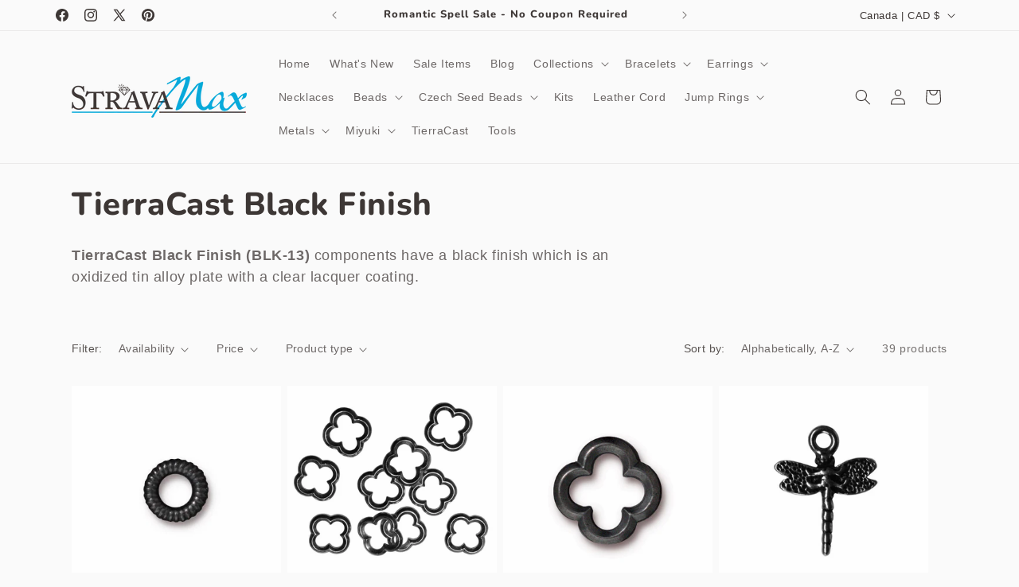

--- FILE ---
content_type: text/html; charset=utf-8
request_url: https://stravamax.com/collections/tierracast-black-finish
body_size: 45788
content:
<!doctype html>
<html class="js" lang="en">
  <head>
    <meta charset="utf-8">
    <meta http-equiv="X-UA-Compatible" content="IE=edge">
    <meta name="viewport" content="width=device-width,initial-scale=1">
    <meta name="theme-color" content="">
    <link rel="canonical" href="https://stravamax.com/collections/tierracast-black-finish"><link rel="icon" type="image/png" href="//stravamax.com/cdn/shop/files/Favicon.jpg?crop=center&height=32&v=1653663701&width=32"><link rel="preconnect" href="https://fonts.shopifycdn.com" crossorigin><title>
      TierraCast Black Finish
 &ndash; StravaMax Jewelry Etc</title>

    
      <meta name="description" content="TierraCast Black Finish (BLK-13) components have a black finish which is an oxidized tin alloy plate with a clear lacquer coating.">
    

    

<meta property="og:site_name" content="StravaMax Jewelry Etc">
<meta property="og:url" content="https://stravamax.com/collections/tierracast-black-finish">
<meta property="og:title" content="TierraCast Black Finish">
<meta property="og:type" content="website">
<meta property="og:description" content="TierraCast Black Finish (BLK-13) components have a black finish which is an oxidized tin alloy plate with a clear lacquer coating."><meta property="og:image" content="http://stravamax.com/cdn/shop/collections/94571513.jpg?v=1642436939">
  <meta property="og:image:secure_url" content="https://stravamax.com/cdn/shop/collections/94571513.jpg?v=1642436939">
  <meta property="og:image:width" content="500">
  <meta property="og:image:height" content="500"><meta name="twitter:site" content="@StravaMax"><meta name="twitter:card" content="summary_large_image">
<meta name="twitter:title" content="TierraCast Black Finish">
<meta name="twitter:description" content="TierraCast Black Finish (BLK-13) components have a black finish which is an oxidized tin alloy plate with a clear lacquer coating.">


    <script src="//stravamax.com/cdn/shop/t/11/assets/constants.js?v=132983761750457495441752948433" defer="defer"></script>
    <script src="//stravamax.com/cdn/shop/t/11/assets/pubsub.js?v=25310214064522200911752948435" defer="defer"></script>
    <script src="//stravamax.com/cdn/shop/t/11/assets/global.js?v=184345515105158409801752948434" defer="defer"></script>
    <script src="//stravamax.com/cdn/shop/t/11/assets/details-disclosure.js?v=13653116266235556501752948433" defer="defer"></script>
    <script src="//stravamax.com/cdn/shop/t/11/assets/details-modal.js?v=25581673532751508451752948434" defer="defer"></script>
    <script src="//stravamax.com/cdn/shop/t/11/assets/search-form.js?v=133129549252120666541752948435" defer="defer"></script><script src="//stravamax.com/cdn/shop/t/11/assets/animations.js?v=88693664871331136111752948433" defer="defer"></script><script>window.performance && window.performance.mark && window.performance.mark('shopify.content_for_header.start');</script><meta name="google-site-verification" content="e76CJ3Yba23pG2vP2YfYZowFtIP9IoeTeTWBtUcnND8">
<meta id="shopify-digital-wallet" name="shopify-digital-wallet" content="/7974715459/digital_wallets/dialog">
<meta name="shopify-checkout-api-token" content="2131ae947d8d0c4f1ed1cd2306544977">
<link rel="alternate" type="application/atom+xml" title="Feed" href="/collections/tierracast-black-finish.atom" />
<link rel="next" href="/collections/tierracast-black-finish?page=2">
<link rel="alternate" type="application/json+oembed" href="https://stravamax.com/collections/tierracast-black-finish.oembed">
<script async="async" src="/checkouts/internal/preloads.js?locale=en-CA"></script>
<link rel="preconnect" href="https://shop.app" crossorigin="anonymous">
<script async="async" src="https://shop.app/checkouts/internal/preloads.js?locale=en-CA&shop_id=7974715459" crossorigin="anonymous"></script>
<script id="apple-pay-shop-capabilities" type="application/json">{"shopId":7974715459,"countryCode":"CA","currencyCode":"CAD","merchantCapabilities":["supports3DS"],"merchantId":"gid:\/\/shopify\/Shop\/7974715459","merchantName":"StravaMax Jewelry Etc","requiredBillingContactFields":["postalAddress","email"],"requiredShippingContactFields":["postalAddress","email"],"shippingType":"shipping","supportedNetworks":["visa","masterCard","amex","discover","interac","jcb"],"total":{"type":"pending","label":"StravaMax Jewelry Etc","amount":"1.00"},"shopifyPaymentsEnabled":true,"supportsSubscriptions":true}</script>
<script id="shopify-features" type="application/json">{"accessToken":"2131ae947d8d0c4f1ed1cd2306544977","betas":["rich-media-storefront-analytics"],"domain":"stravamax.com","predictiveSearch":true,"shopId":7974715459,"locale":"en"}</script>
<script>var Shopify = Shopify || {};
Shopify.shop = "stravamax-jewelry-etc.myshopify.com";
Shopify.locale = "en";
Shopify.currency = {"active":"CAD","rate":"1.0"};
Shopify.country = "CA";
Shopify.theme = {"name":"Updated copy of Updated copy of Dawn","id":150732996862,"schema_name":"Dawn","schema_version":"15.3.0","theme_store_id":887,"role":"main"};
Shopify.theme.handle = "null";
Shopify.theme.style = {"id":null,"handle":null};
Shopify.cdnHost = "stravamax.com/cdn";
Shopify.routes = Shopify.routes || {};
Shopify.routes.root = "/";</script>
<script type="module">!function(o){(o.Shopify=o.Shopify||{}).modules=!0}(window);</script>
<script>!function(o){function n(){var o=[];function n(){o.push(Array.prototype.slice.apply(arguments))}return n.q=o,n}var t=o.Shopify=o.Shopify||{};t.loadFeatures=n(),t.autoloadFeatures=n()}(window);</script>
<script>
  window.ShopifyPay = window.ShopifyPay || {};
  window.ShopifyPay.apiHost = "shop.app\/pay";
  window.ShopifyPay.redirectState = null;
</script>
<script id="shop-js-analytics" type="application/json">{"pageType":"collection"}</script>
<script defer="defer" async type="module" src="//stravamax.com/cdn/shopifycloud/shop-js/modules/v2/client.init-shop-cart-sync_BT-GjEfc.en.esm.js"></script>
<script defer="defer" async type="module" src="//stravamax.com/cdn/shopifycloud/shop-js/modules/v2/chunk.common_D58fp_Oc.esm.js"></script>
<script defer="defer" async type="module" src="//stravamax.com/cdn/shopifycloud/shop-js/modules/v2/chunk.modal_xMitdFEc.esm.js"></script>
<script type="module">
  await import("//stravamax.com/cdn/shopifycloud/shop-js/modules/v2/client.init-shop-cart-sync_BT-GjEfc.en.esm.js");
await import("//stravamax.com/cdn/shopifycloud/shop-js/modules/v2/chunk.common_D58fp_Oc.esm.js");
await import("//stravamax.com/cdn/shopifycloud/shop-js/modules/v2/chunk.modal_xMitdFEc.esm.js");

  window.Shopify.SignInWithShop?.initShopCartSync?.({"fedCMEnabled":true,"windoidEnabled":true});

</script>
<script>
  window.Shopify = window.Shopify || {};
  if (!window.Shopify.featureAssets) window.Shopify.featureAssets = {};
  window.Shopify.featureAssets['shop-js'] = {"shop-cart-sync":["modules/v2/client.shop-cart-sync_DZOKe7Ll.en.esm.js","modules/v2/chunk.common_D58fp_Oc.esm.js","modules/v2/chunk.modal_xMitdFEc.esm.js"],"init-fed-cm":["modules/v2/client.init-fed-cm_B6oLuCjv.en.esm.js","modules/v2/chunk.common_D58fp_Oc.esm.js","modules/v2/chunk.modal_xMitdFEc.esm.js"],"shop-cash-offers":["modules/v2/client.shop-cash-offers_D2sdYoxE.en.esm.js","modules/v2/chunk.common_D58fp_Oc.esm.js","modules/v2/chunk.modal_xMitdFEc.esm.js"],"shop-login-button":["modules/v2/client.shop-login-button_QeVjl5Y3.en.esm.js","modules/v2/chunk.common_D58fp_Oc.esm.js","modules/v2/chunk.modal_xMitdFEc.esm.js"],"pay-button":["modules/v2/client.pay-button_DXTOsIq6.en.esm.js","modules/v2/chunk.common_D58fp_Oc.esm.js","modules/v2/chunk.modal_xMitdFEc.esm.js"],"shop-button":["modules/v2/client.shop-button_DQZHx9pm.en.esm.js","modules/v2/chunk.common_D58fp_Oc.esm.js","modules/v2/chunk.modal_xMitdFEc.esm.js"],"avatar":["modules/v2/client.avatar_BTnouDA3.en.esm.js"],"init-windoid":["modules/v2/client.init-windoid_CR1B-cfM.en.esm.js","modules/v2/chunk.common_D58fp_Oc.esm.js","modules/v2/chunk.modal_xMitdFEc.esm.js"],"init-shop-for-new-customer-accounts":["modules/v2/client.init-shop-for-new-customer-accounts_C_vY_xzh.en.esm.js","modules/v2/client.shop-login-button_QeVjl5Y3.en.esm.js","modules/v2/chunk.common_D58fp_Oc.esm.js","modules/v2/chunk.modal_xMitdFEc.esm.js"],"init-shop-email-lookup-coordinator":["modules/v2/client.init-shop-email-lookup-coordinator_BI7n9ZSv.en.esm.js","modules/v2/chunk.common_D58fp_Oc.esm.js","modules/v2/chunk.modal_xMitdFEc.esm.js"],"init-shop-cart-sync":["modules/v2/client.init-shop-cart-sync_BT-GjEfc.en.esm.js","modules/v2/chunk.common_D58fp_Oc.esm.js","modules/v2/chunk.modal_xMitdFEc.esm.js"],"shop-toast-manager":["modules/v2/client.shop-toast-manager_DiYdP3xc.en.esm.js","modules/v2/chunk.common_D58fp_Oc.esm.js","modules/v2/chunk.modal_xMitdFEc.esm.js"],"init-customer-accounts":["modules/v2/client.init-customer-accounts_D9ZNqS-Q.en.esm.js","modules/v2/client.shop-login-button_QeVjl5Y3.en.esm.js","modules/v2/chunk.common_D58fp_Oc.esm.js","modules/v2/chunk.modal_xMitdFEc.esm.js"],"init-customer-accounts-sign-up":["modules/v2/client.init-customer-accounts-sign-up_iGw4briv.en.esm.js","modules/v2/client.shop-login-button_QeVjl5Y3.en.esm.js","modules/v2/chunk.common_D58fp_Oc.esm.js","modules/v2/chunk.modal_xMitdFEc.esm.js"],"shop-follow-button":["modules/v2/client.shop-follow-button_CqMgW2wH.en.esm.js","modules/v2/chunk.common_D58fp_Oc.esm.js","modules/v2/chunk.modal_xMitdFEc.esm.js"],"checkout-modal":["modules/v2/client.checkout-modal_xHeaAweL.en.esm.js","modules/v2/chunk.common_D58fp_Oc.esm.js","modules/v2/chunk.modal_xMitdFEc.esm.js"],"shop-login":["modules/v2/client.shop-login_D91U-Q7h.en.esm.js","modules/v2/chunk.common_D58fp_Oc.esm.js","modules/v2/chunk.modal_xMitdFEc.esm.js"],"lead-capture":["modules/v2/client.lead-capture_BJmE1dJe.en.esm.js","modules/v2/chunk.common_D58fp_Oc.esm.js","modules/v2/chunk.modal_xMitdFEc.esm.js"],"payment-terms":["modules/v2/client.payment-terms_Ci9AEqFq.en.esm.js","modules/v2/chunk.common_D58fp_Oc.esm.js","modules/v2/chunk.modal_xMitdFEc.esm.js"]};
</script>
<script>(function() {
  var isLoaded = false;
  function asyncLoad() {
    if (isLoaded) return;
    isLoaded = true;
    var urls = ["https:\/\/cdn.hextom.com\/js\/freeshippingbar.js?shop=stravamax-jewelry-etc.myshopify.com"];
    for (var i = 0; i < urls.length; i++) {
      var s = document.createElement('script');
      s.type = 'text/javascript';
      s.async = true;
      s.src = urls[i];
      var x = document.getElementsByTagName('script')[0];
      x.parentNode.insertBefore(s, x);
    }
  };
  if(window.attachEvent) {
    window.attachEvent('onload', asyncLoad);
  } else {
    window.addEventListener('load', asyncLoad, false);
  }
})();</script>
<script id="__st">var __st={"a":7974715459,"offset":-28800,"reqid":"d2270ce4-9fdd-4199-bd4d-ea5bc62729e6-1769338842","pageurl":"stravamax.com\/collections\/tierracast-black-finish","u":"1ae7642de600","p":"collection","rtyp":"collection","rid":287424839934};</script>
<script>window.ShopifyPaypalV4VisibilityTracking = true;</script>
<script id="captcha-bootstrap">!function(){'use strict';const t='contact',e='account',n='new_comment',o=[[t,t],['blogs',n],['comments',n],[t,'customer']],c=[[e,'customer_login'],[e,'guest_login'],[e,'recover_customer_password'],[e,'create_customer']],r=t=>t.map((([t,e])=>`form[action*='/${t}']:not([data-nocaptcha='true']) input[name='form_type'][value='${e}']`)).join(','),a=t=>()=>t?[...document.querySelectorAll(t)].map((t=>t.form)):[];function s(){const t=[...o],e=r(t);return a(e)}const i='password',u='form_key',d=['recaptcha-v3-token','g-recaptcha-response','h-captcha-response',i],f=()=>{try{return window.sessionStorage}catch{return}},m='__shopify_v',_=t=>t.elements[u];function p(t,e,n=!1){try{const o=window.sessionStorage,c=JSON.parse(o.getItem(e)),{data:r}=function(t){const{data:e,action:n}=t;return t[m]||n?{data:e,action:n}:{data:t,action:n}}(c);for(const[e,n]of Object.entries(r))t.elements[e]&&(t.elements[e].value=n);n&&o.removeItem(e)}catch(o){console.error('form repopulation failed',{error:o})}}const l='form_type',E='cptcha';function T(t){t.dataset[E]=!0}const w=window,h=w.document,L='Shopify',v='ce_forms',y='captcha';let A=!1;((t,e)=>{const n=(g='f06e6c50-85a8-45c8-87d0-21a2b65856fe',I='https://cdn.shopify.com/shopifycloud/storefront-forms-hcaptcha/ce_storefront_forms_captcha_hcaptcha.v1.5.2.iife.js',D={infoText:'Protected by hCaptcha',privacyText:'Privacy',termsText:'Terms'},(t,e,n)=>{const o=w[L][v],c=o.bindForm;if(c)return c(t,g,e,D).then(n);var r;o.q.push([[t,g,e,D],n]),r=I,A||(h.body.append(Object.assign(h.createElement('script'),{id:'captcha-provider',async:!0,src:r})),A=!0)});var g,I,D;w[L]=w[L]||{},w[L][v]=w[L][v]||{},w[L][v].q=[],w[L][y]=w[L][y]||{},w[L][y].protect=function(t,e){n(t,void 0,e),T(t)},Object.freeze(w[L][y]),function(t,e,n,w,h,L){const[v,y,A,g]=function(t,e,n){const i=e?o:[],u=t?c:[],d=[...i,...u],f=r(d),m=r(i),_=r(d.filter((([t,e])=>n.includes(e))));return[a(f),a(m),a(_),s()]}(w,h,L),I=t=>{const e=t.target;return e instanceof HTMLFormElement?e:e&&e.form},D=t=>v().includes(t);t.addEventListener('submit',(t=>{const e=I(t);if(!e)return;const n=D(e)&&!e.dataset.hcaptchaBound&&!e.dataset.recaptchaBound,o=_(e),c=g().includes(e)&&(!o||!o.value);(n||c)&&t.preventDefault(),c&&!n&&(function(t){try{if(!f())return;!function(t){const e=f();if(!e)return;const n=_(t);if(!n)return;const o=n.value;o&&e.removeItem(o)}(t);const e=Array.from(Array(32),(()=>Math.random().toString(36)[2])).join('');!function(t,e){_(t)||t.append(Object.assign(document.createElement('input'),{type:'hidden',name:u})),t.elements[u].value=e}(t,e),function(t,e){const n=f();if(!n)return;const o=[...t.querySelectorAll(`input[type='${i}']`)].map((({name:t})=>t)),c=[...d,...o],r={};for(const[a,s]of new FormData(t).entries())c.includes(a)||(r[a]=s);n.setItem(e,JSON.stringify({[m]:1,action:t.action,data:r}))}(t,e)}catch(e){console.error('failed to persist form',e)}}(e),e.submit())}));const S=(t,e)=>{t&&!t.dataset[E]&&(n(t,e.some((e=>e===t))),T(t))};for(const o of['focusin','change'])t.addEventListener(o,(t=>{const e=I(t);D(e)&&S(e,y())}));const B=e.get('form_key'),M=e.get(l),P=B&&M;t.addEventListener('DOMContentLoaded',(()=>{const t=y();if(P)for(const e of t)e.elements[l].value===M&&p(e,B);[...new Set([...A(),...v().filter((t=>'true'===t.dataset.shopifyCaptcha))])].forEach((e=>S(e,t)))}))}(h,new URLSearchParams(w.location.search),n,t,e,['guest_login'])})(!0,!0)}();</script>
<script integrity="sha256-4kQ18oKyAcykRKYeNunJcIwy7WH5gtpwJnB7kiuLZ1E=" data-source-attribution="shopify.loadfeatures" defer="defer" src="//stravamax.com/cdn/shopifycloud/storefront/assets/storefront/load_feature-a0a9edcb.js" crossorigin="anonymous"></script>
<script crossorigin="anonymous" defer="defer" src="//stravamax.com/cdn/shopifycloud/storefront/assets/shopify_pay/storefront-65b4c6d7.js?v=20250812"></script>
<script data-source-attribution="shopify.dynamic_checkout.dynamic.init">var Shopify=Shopify||{};Shopify.PaymentButton=Shopify.PaymentButton||{isStorefrontPortableWallets:!0,init:function(){window.Shopify.PaymentButton.init=function(){};var t=document.createElement("script");t.src="https://stravamax.com/cdn/shopifycloud/portable-wallets/latest/portable-wallets.en.js",t.type="module",document.head.appendChild(t)}};
</script>
<script data-source-attribution="shopify.dynamic_checkout.buyer_consent">
  function portableWalletsHideBuyerConsent(e){var t=document.getElementById("shopify-buyer-consent"),n=document.getElementById("shopify-subscription-policy-button");t&&n&&(t.classList.add("hidden"),t.setAttribute("aria-hidden","true"),n.removeEventListener("click",e))}function portableWalletsShowBuyerConsent(e){var t=document.getElementById("shopify-buyer-consent"),n=document.getElementById("shopify-subscription-policy-button");t&&n&&(t.classList.remove("hidden"),t.removeAttribute("aria-hidden"),n.addEventListener("click",e))}window.Shopify?.PaymentButton&&(window.Shopify.PaymentButton.hideBuyerConsent=portableWalletsHideBuyerConsent,window.Shopify.PaymentButton.showBuyerConsent=portableWalletsShowBuyerConsent);
</script>
<script data-source-attribution="shopify.dynamic_checkout.cart.bootstrap">document.addEventListener("DOMContentLoaded",(function(){function t(){return document.querySelector("shopify-accelerated-checkout-cart, shopify-accelerated-checkout")}if(t())Shopify.PaymentButton.init();else{new MutationObserver((function(e,n){t()&&(Shopify.PaymentButton.init(),n.disconnect())})).observe(document.body,{childList:!0,subtree:!0})}}));
</script>
<script id='scb4127' type='text/javascript' async='' src='https://stravamax.com/cdn/shopifycloud/privacy-banner/storefront-banner.js'></script><link id="shopify-accelerated-checkout-styles" rel="stylesheet" media="screen" href="https://stravamax.com/cdn/shopifycloud/portable-wallets/latest/accelerated-checkout-backwards-compat.css" crossorigin="anonymous">
<style id="shopify-accelerated-checkout-cart">
        #shopify-buyer-consent {
  margin-top: 1em;
  display: inline-block;
  width: 100%;
}

#shopify-buyer-consent.hidden {
  display: none;
}

#shopify-subscription-policy-button {
  background: none;
  border: none;
  padding: 0;
  text-decoration: underline;
  font-size: inherit;
  cursor: pointer;
}

#shopify-subscription-policy-button::before {
  box-shadow: none;
}

      </style>
<script id="sections-script" data-sections="header" defer="defer" src="//stravamax.com/cdn/shop/t/11/compiled_assets/scripts.js?v=5073"></script>
<script>window.performance && window.performance.mark && window.performance.mark('shopify.content_for_header.end');</script>


    <style data-shopify>
      
      
      
      
      @font-face {
  font-family: Nunito;
  font-weight: 800;
  font-style: normal;
  font-display: swap;
  src: url("//stravamax.com/cdn/fonts/nunito/nunito_n8.a4faa34563722dcb4bd960ae538c49eb540a565f.woff2") format("woff2"),
       url("//stravamax.com/cdn/fonts/nunito/nunito_n8.7b9b4d7a0ef879eb46735a0aecb391013c7f7aeb.woff") format("woff");
}


      
        :root,
        .color-background-1 {
          --color-background: 250,250,250;
        
          --gradient-background: #fafafa;
        

        

        --color-foreground: 61,55,53;
        --color-background-contrast: 186,186,186;
        --color-shadow: 61,55,53;
        --color-button: 7,169,219;
        --color-button-text: 255,255,255;
        --color-secondary-button: 250,250,250;
        --color-secondary-button-text: 7,169,219;
        --color-link: 7,169,219;
        --color-badge-foreground: 61,55,53;
        --color-badge-background: 250,250,250;
        --color-badge-border: 61,55,53;
        --payment-terms-background-color: rgb(250 250 250);
      }
      
        
        .color-background-2 {
          --color-background: 0,0,0;
        
          --gradient-background: rgba(0,0,0,0);
        

        

        --color-foreground: 255,255,255;
        --color-background-contrast: 128,128,128;
        --color-shadow: 61,55,53;
        --color-button: 7,169,219;
        --color-button-text: 61,55,53;
        --color-secondary-button: 0,0,0;
        --color-secondary-button-text: 255,255,255;
        --color-link: 255,255,255;
        --color-badge-foreground: 255,255,255;
        --color-badge-background: 0,0,0;
        --color-badge-border: 255,255,255;
        --payment-terms-background-color: rgb(0 0 0);
      }
      
        
        .color-inverse {
          --color-background: 61,55,53;
        
          --gradient-background: #3d3735;
        

        

        --color-foreground: 250,250,250;
        --color-background-contrast: 75,67,65;
        --color-shadow: 61,55,53;
        --color-button: 250,250,250;
        --color-button-text: 61,55,53;
        --color-secondary-button: 61,55,53;
        --color-secondary-button-text: 250,250,250;
        --color-link: 250,250,250;
        --color-badge-foreground: 250,250,250;
        --color-badge-background: 61,55,53;
        --color-badge-border: 250,250,250;
        --payment-terms-background-color: rgb(61 55 53);
      }
      
        
        .color-accent-1 {
          --color-background: 0,0,0;
        
          --gradient-background: rgba(0,0,0,0);
        

        

        --color-foreground: 61,55,53;
        --color-background-contrast: 128,128,128;
        --color-shadow: 61,55,53;
        --color-button: 255,255,255;
        --color-button-text: 7,169,219;
        --color-secondary-button: 0,0,0;
        --color-secondary-button-text: 255,255,255;
        --color-link: 255,255,255;
        --color-badge-foreground: 61,55,53;
        --color-badge-background: 0,0,0;
        --color-badge-border: 61,55,53;
        --payment-terms-background-color: rgb(0 0 0);
      }
      
        
        .color-accent-2 {
          --color-background: 7,169,219;
        
          --gradient-background: linear-gradient(127deg, rgba(7, 169, 219, 1) 10%, rgba(5, 120, 155, 1) 81%);
        

        

        --color-foreground: 255,255,255;
        --color-background-contrast: 3,74,95;
        --color-shadow: 61,55,53;
        --color-button: 255,255,255;
        --color-button-text: 7,169,219;
        --color-secondary-button: 7,169,219;
        --color-secondary-button-text: 255,255,255;
        --color-link: 255,255,255;
        --color-badge-foreground: 255,255,255;
        --color-badge-background: 7,169,219;
        --color-badge-border: 255,255,255;
        --payment-terms-background-color: rgb(7 169 219);
      }
      
        
        .color-scheme-974cdf2a-5d32-44bd-a8e1-192f1c60caa1 {
          --color-background: 7,169,219;
        
          --gradient-background: linear-gradient(228deg, rgba(7, 169, 219, 1) 14%, rgba(122, 215, 244, 1) 83%);
        

        

        --color-foreground: 61,55,53;
        --color-background-contrast: 3,74,95;
        --color-shadow: 61,55,53;
        --color-button: 7,169,219;
        --color-button-text: 255,255,255;
        --color-secondary-button: 7,169,219;
        --color-secondary-button-text: 7,169,219;
        --color-link: 7,169,219;
        --color-badge-foreground: 61,55,53;
        --color-badge-background: 7,169,219;
        --color-badge-border: 61,55,53;
        --payment-terms-background-color: rgb(7 169 219);
      }
      

      body, .color-background-1, .color-background-2, .color-inverse, .color-accent-1, .color-accent-2, .color-scheme-974cdf2a-5d32-44bd-a8e1-192f1c60caa1 {
        color: rgba(var(--color-foreground), 0.75);
        background-color: rgb(var(--color-background));
      }

      :root {
        --font-body-family: "system_ui", -apple-system, 'Segoe UI', Roboto, 'Helvetica Neue', 'Noto Sans', 'Liberation Sans', Arial, sans-serif, 'Apple Color Emoji', 'Segoe UI Emoji', 'Segoe UI Symbol', 'Noto Color Emoji';
        --font-body-style: normal;
        --font-body-weight: 400;
        --font-body-weight-bold: 700;

        --font-heading-family: Nunito, sans-serif;
        --font-heading-style: normal;
        --font-heading-weight: 800;

        --font-body-scale: 1.0;
        --font-heading-scale: 1.0;

        --media-padding: px;
        --media-border-opacity: 0.05;
        --media-border-width: 1px;
        --media-radius: 0px;
        --media-shadow-opacity: 0.0;
        --media-shadow-horizontal-offset: 0px;
        --media-shadow-vertical-offset: 4px;
        --media-shadow-blur-radius: 5px;
        --media-shadow-visible: 0;

        --page-width: 120rem;
        --page-width-margin: 0rem;

        --product-card-image-padding: 0.0rem;
        --product-card-corner-radius: 0.0rem;
        --product-card-text-alignment: left;
        --product-card-border-width: 0.0rem;
        --product-card-border-opacity: 0.1;
        --product-card-shadow-opacity: 0.0;
        --product-card-shadow-visible: 0;
        --product-card-shadow-horizontal-offset: 0.0rem;
        --product-card-shadow-vertical-offset: 0.4rem;
        --product-card-shadow-blur-radius: 0.5rem;

        --collection-card-image-padding: 0.0rem;
        --collection-card-corner-radius: 0.0rem;
        --collection-card-text-alignment: left;
        --collection-card-border-width: 0.0rem;
        --collection-card-border-opacity: 0.0;
        --collection-card-shadow-opacity: 0.1;
        --collection-card-shadow-visible: 1;
        --collection-card-shadow-horizontal-offset: 0.0rem;
        --collection-card-shadow-vertical-offset: 0.0rem;
        --collection-card-shadow-blur-radius: 0.0rem;

        --blog-card-image-padding: 0.0rem;
        --blog-card-corner-radius: 0.0rem;
        --blog-card-text-alignment: left;
        --blog-card-border-width: 0.0rem;
        --blog-card-border-opacity: 0.0;
        --blog-card-shadow-opacity: 0.1;
        --blog-card-shadow-visible: 1;
        --blog-card-shadow-horizontal-offset: 0.0rem;
        --blog-card-shadow-vertical-offset: 0.0rem;
        --blog-card-shadow-blur-radius: 0.0rem;

        --badge-corner-radius: 4.0rem;

        --popup-border-width: 1px;
        --popup-border-opacity: 0.1;
        --popup-corner-radius: 0px;
        --popup-shadow-opacity: 0.0;
        --popup-shadow-horizontal-offset: 0px;
        --popup-shadow-vertical-offset: 4px;
        --popup-shadow-blur-radius: 5px;

        --drawer-border-width: 1px;
        --drawer-border-opacity: 0.1;
        --drawer-shadow-opacity: 0.0;
        --drawer-shadow-horizontal-offset: 0px;
        --drawer-shadow-vertical-offset: 4px;
        --drawer-shadow-blur-radius: 5px;

        --spacing-sections-desktop: 0px;
        --spacing-sections-mobile: 0px;

        --grid-desktop-vertical-spacing: 8px;
        --grid-desktop-horizontal-spacing: 8px;
        --grid-mobile-vertical-spacing: 4px;
        --grid-mobile-horizontal-spacing: 4px;

        --text-boxes-border-opacity: 0.1;
        --text-boxes-border-width: 0px;
        --text-boxes-radius: 0px;
        --text-boxes-shadow-opacity: 0.0;
        --text-boxes-shadow-visible: 0;
        --text-boxes-shadow-horizontal-offset: 0px;
        --text-boxes-shadow-vertical-offset: 4px;
        --text-boxes-shadow-blur-radius: 5px;

        --buttons-radius: 6px;
        --buttons-radius-outset: 8px;
        --buttons-border-width: 2px;
        --buttons-border-opacity: 1.0;
        --buttons-shadow-opacity: 0.35;
        --buttons-shadow-visible: 1;
        --buttons-shadow-horizontal-offset: 0px;
        --buttons-shadow-vertical-offset: 4px;
        --buttons-shadow-blur-radius: 5px;
        --buttons-border-offset: 0.3px;

        --inputs-radius: 0px;
        --inputs-border-width: 1px;
        --inputs-border-opacity: 0.55;
        --inputs-shadow-opacity: 0.0;
        --inputs-shadow-horizontal-offset: 0px;
        --inputs-margin-offset: 0px;
        --inputs-shadow-vertical-offset: 4px;
        --inputs-shadow-blur-radius: 5px;
        --inputs-radius-outset: 0px;

        --variant-pills-radius: 40px;
        --variant-pills-border-width: 1px;
        --variant-pills-border-opacity: 0.55;
        --variant-pills-shadow-opacity: 0.0;
        --variant-pills-shadow-horizontal-offset: 0px;
        --variant-pills-shadow-vertical-offset: 4px;
        --variant-pills-shadow-blur-radius: 5px;
      }

      *,
      *::before,
      *::after {
        box-sizing: inherit;
      }

      html {
        box-sizing: border-box;
        font-size: calc(var(--font-body-scale) * 62.5%);
        height: 100%;
      }

      body {
        display: grid;
        grid-template-rows: auto auto 1fr auto;
        grid-template-columns: 100%;
        min-height: 100%;
        margin: 0;
        font-size: 1.5rem;
        letter-spacing: 0.06rem;
        line-height: calc(1 + 0.8 / var(--font-body-scale));
        font-family: var(--font-body-family);
        font-style: var(--font-body-style);
        font-weight: var(--font-body-weight);
      }

      @media screen and (min-width: 750px) {
        body {
          font-size: 1.6rem;
        }
      }
    </style>

    <link href="//stravamax.com/cdn/shop/t/11/assets/base.css?v=104183045456344395211767580688" rel="stylesheet" type="text/css" media="all" />
    <link rel="stylesheet" href="//stravamax.com/cdn/shop/t/11/assets/component-cart-items.css?v=123238115697927560811752948433" media="print" onload="this.media='all'">
      <link rel="preload" as="font" href="//stravamax.com/cdn/fonts/nunito/nunito_n8.a4faa34563722dcb4bd960ae538c49eb540a565f.woff2" type="font/woff2" crossorigin>
      
<link href="//stravamax.com/cdn/shop/t/11/assets/component-localization-form.css?v=170315343355214948141752948433" rel="stylesheet" type="text/css" media="all" />
      <script src="//stravamax.com/cdn/shop/t/11/assets/localization-form.js?v=144176611646395275351752948435" defer="defer"></script><link
        rel="stylesheet"
        href="//stravamax.com/cdn/shop/t/11/assets/component-predictive-search.css?v=118923337488134913561752948433"
        media="print"
        onload="this.media='all'"
      ><script>
      if (Shopify.designMode) {
        document.documentElement.classList.add('shopify-design-mode');
      }
    </script><!-- Start Advanced Store Localization Code: https://apps.shopify.com/advanced-geo-functions --><script type="text/javascript">
window.asl_location_override = function(type, location){
    localStorage.removeItem('country_override');
    localStorage.removeItem('region_override');
    localStorage.removeItem('zip_override');
    if(typeof location === '') localStorage.removeItem(type);
    else localStorage.setItem(type, location);
}
window.asl_deferload = function(){
    const asl_params = new URLSearchParams(window.location.search);
    var asl_override = '';     
    if(asl_params.has('region_redirected')) { localStorage.removeItem('zip_override'); localStorage.removeItem('country_override'); localStorage.removeItem('region_override'); }
        else if(asl_params.has('country_override')) { asl_override = '&country_override='+asl_params.get('country_override');  }
    else if(asl_params.has('region_override')){ asl_override = '&region_override='+asl_params.get('region_override');  localStorage.removeItem('country_override'); }
        else if(localStorage.getItem('country_override') !== null && localStorage.getItem('country_override') !== '')  asl_override = '&country_overridden='+localStorage.getItem('country_override');
    else if(localStorage.getItem('region_override') !== null && localStorage.getItem('region_override') !== '')  asl_override = '&region_overridden='+localStorage.getItem('region_override');  


    (function($){
        var asl_s = document.createElement("script"); 
        asl_s.src = "https://localize.shop-keeper.com/api.js?themeid=150732996862&url="+encodeURIComponent(window.location.toString())+asl_override;
        asl_s.type = 'text/javascript';
        asl_s.onerror = function(){ $('style#asl_cleaner').remove(); $('style#asl_filter').remove(); $('style#asl_custom_filters').remove(); }
        try{
            document.getElementsByTagName("head")[0].appendChild(asl_s);
        } catch(error){
            $('style#asl_cleaner').remove(); 
            $('style#asl_custom_filters').remove();
            $('style#asl_filter').remove(); 
        }
    })(jQuery);
}
if(typeof jQuery === 'undefined'){
    var asl_jq = document.createElement("script"); 
    console.log('Advanced Store Localization: You should enable jQuery in "System" to speed up loading');
    asl_jq.src = "https://code.jquery.com/jquery-3.6.0.min.js";
    asl_jq.onload = function(){ asl_deferload(); }
    asl_jq.type = 'text/javascript';
        document.getElementsByTagName("head")[0].appendChild(asl_jq);
} else {
    asl_deferload();
}
</script>

<style id="asl_filter">
</style>
<style id="asl_cleaner">
.asl_discard  { visibility: none !important; opacity: 0 !important }
</style>
<style>
    </style>

<!-- End Advanced Store Localization Code --> 

<script src="https://cdn.shopify.com/extensions/4e276193-403c-423f-833c-fefed71819cf/forms-2298/assets/shopify-forms-loader.js" type="text/javascript" defer="defer"></script>
<link href="https://monorail-edge.shopifysvc.com" rel="dns-prefetch">
<script>(function(){if ("sendBeacon" in navigator && "performance" in window) {try {var session_token_from_headers = performance.getEntriesByType('navigation')[0].serverTiming.find(x => x.name == '_s').description;} catch {var session_token_from_headers = undefined;}var session_cookie_matches = document.cookie.match(/_shopify_s=([^;]*)/);var session_token_from_cookie = session_cookie_matches && session_cookie_matches.length === 2 ? session_cookie_matches[1] : "";var session_token = session_token_from_headers || session_token_from_cookie || "";function handle_abandonment_event(e) {var entries = performance.getEntries().filter(function(entry) {return /monorail-edge.shopifysvc.com/.test(entry.name);});if (!window.abandonment_tracked && entries.length === 0) {window.abandonment_tracked = true;var currentMs = Date.now();var navigation_start = performance.timing.navigationStart;var payload = {shop_id: 7974715459,url: window.location.href,navigation_start,duration: currentMs - navigation_start,session_token,page_type: "collection"};window.navigator.sendBeacon("https://monorail-edge.shopifysvc.com/v1/produce", JSON.stringify({schema_id: "online_store_buyer_site_abandonment/1.1",payload: payload,metadata: {event_created_at_ms: currentMs,event_sent_at_ms: currentMs}}));}}window.addEventListener('pagehide', handle_abandonment_event);}}());</script>
<script id="web-pixels-manager-setup">(function e(e,d,r,n,o){if(void 0===o&&(o={}),!Boolean(null===(a=null===(i=window.Shopify)||void 0===i?void 0:i.analytics)||void 0===a?void 0:a.replayQueue)){var i,a;window.Shopify=window.Shopify||{};var t=window.Shopify;t.analytics=t.analytics||{};var s=t.analytics;s.replayQueue=[],s.publish=function(e,d,r){return s.replayQueue.push([e,d,r]),!0};try{self.performance.mark("wpm:start")}catch(e){}var l=function(){var e={modern:/Edge?\/(1{2}[4-9]|1[2-9]\d|[2-9]\d{2}|\d{4,})\.\d+(\.\d+|)|Firefox\/(1{2}[4-9]|1[2-9]\d|[2-9]\d{2}|\d{4,})\.\d+(\.\d+|)|Chrom(ium|e)\/(9{2}|\d{3,})\.\d+(\.\d+|)|(Maci|X1{2}).+ Version\/(15\.\d+|(1[6-9]|[2-9]\d|\d{3,})\.\d+)([,.]\d+|)( \(\w+\)|)( Mobile\/\w+|) Safari\/|Chrome.+OPR\/(9{2}|\d{3,})\.\d+\.\d+|(CPU[ +]OS|iPhone[ +]OS|CPU[ +]iPhone|CPU IPhone OS|CPU iPad OS)[ +]+(15[._]\d+|(1[6-9]|[2-9]\d|\d{3,})[._]\d+)([._]\d+|)|Android:?[ /-](13[3-9]|1[4-9]\d|[2-9]\d{2}|\d{4,})(\.\d+|)(\.\d+|)|Android.+Firefox\/(13[5-9]|1[4-9]\d|[2-9]\d{2}|\d{4,})\.\d+(\.\d+|)|Android.+Chrom(ium|e)\/(13[3-9]|1[4-9]\d|[2-9]\d{2}|\d{4,})\.\d+(\.\d+|)|SamsungBrowser\/([2-9]\d|\d{3,})\.\d+/,legacy:/Edge?\/(1[6-9]|[2-9]\d|\d{3,})\.\d+(\.\d+|)|Firefox\/(5[4-9]|[6-9]\d|\d{3,})\.\d+(\.\d+|)|Chrom(ium|e)\/(5[1-9]|[6-9]\d|\d{3,})\.\d+(\.\d+|)([\d.]+$|.*Safari\/(?![\d.]+ Edge\/[\d.]+$))|(Maci|X1{2}).+ Version\/(10\.\d+|(1[1-9]|[2-9]\d|\d{3,})\.\d+)([,.]\d+|)( \(\w+\)|)( Mobile\/\w+|) Safari\/|Chrome.+OPR\/(3[89]|[4-9]\d|\d{3,})\.\d+\.\d+|(CPU[ +]OS|iPhone[ +]OS|CPU[ +]iPhone|CPU IPhone OS|CPU iPad OS)[ +]+(10[._]\d+|(1[1-9]|[2-9]\d|\d{3,})[._]\d+)([._]\d+|)|Android:?[ /-](13[3-9]|1[4-9]\d|[2-9]\d{2}|\d{4,})(\.\d+|)(\.\d+|)|Mobile Safari.+OPR\/([89]\d|\d{3,})\.\d+\.\d+|Android.+Firefox\/(13[5-9]|1[4-9]\d|[2-9]\d{2}|\d{4,})\.\d+(\.\d+|)|Android.+Chrom(ium|e)\/(13[3-9]|1[4-9]\d|[2-9]\d{2}|\d{4,})\.\d+(\.\d+|)|Android.+(UC? ?Browser|UCWEB|U3)[ /]?(15\.([5-9]|\d{2,})|(1[6-9]|[2-9]\d|\d{3,})\.\d+)\.\d+|SamsungBrowser\/(5\.\d+|([6-9]|\d{2,})\.\d+)|Android.+MQ{2}Browser\/(14(\.(9|\d{2,})|)|(1[5-9]|[2-9]\d|\d{3,})(\.\d+|))(\.\d+|)|K[Aa][Ii]OS\/(3\.\d+|([4-9]|\d{2,})\.\d+)(\.\d+|)/},d=e.modern,r=e.legacy,n=navigator.userAgent;return n.match(d)?"modern":n.match(r)?"legacy":"unknown"}(),u="modern"===l?"modern":"legacy",c=(null!=n?n:{modern:"",legacy:""})[u],f=function(e){return[e.baseUrl,"/wpm","/b",e.hashVersion,"modern"===e.buildTarget?"m":"l",".js"].join("")}({baseUrl:d,hashVersion:r,buildTarget:u}),m=function(e){var d=e.version,r=e.bundleTarget,n=e.surface,o=e.pageUrl,i=e.monorailEndpoint;return{emit:function(e){var a=e.status,t=e.errorMsg,s=(new Date).getTime(),l=JSON.stringify({metadata:{event_sent_at_ms:s},events:[{schema_id:"web_pixels_manager_load/3.1",payload:{version:d,bundle_target:r,page_url:o,status:a,surface:n,error_msg:t},metadata:{event_created_at_ms:s}}]});if(!i)return console&&console.warn&&console.warn("[Web Pixels Manager] No Monorail endpoint provided, skipping logging."),!1;try{return self.navigator.sendBeacon.bind(self.navigator)(i,l)}catch(e){}var u=new XMLHttpRequest;try{return u.open("POST",i,!0),u.setRequestHeader("Content-Type","text/plain"),u.send(l),!0}catch(e){return console&&console.warn&&console.warn("[Web Pixels Manager] Got an unhandled error while logging to Monorail."),!1}}}}({version:r,bundleTarget:l,surface:e.surface,pageUrl:self.location.href,monorailEndpoint:e.monorailEndpoint});try{o.browserTarget=l,function(e){var d=e.src,r=e.async,n=void 0===r||r,o=e.onload,i=e.onerror,a=e.sri,t=e.scriptDataAttributes,s=void 0===t?{}:t,l=document.createElement("script"),u=document.querySelector("head"),c=document.querySelector("body");if(l.async=n,l.src=d,a&&(l.integrity=a,l.crossOrigin="anonymous"),s)for(var f in s)if(Object.prototype.hasOwnProperty.call(s,f))try{l.dataset[f]=s[f]}catch(e){}if(o&&l.addEventListener("load",o),i&&l.addEventListener("error",i),u)u.appendChild(l);else{if(!c)throw new Error("Did not find a head or body element to append the script");c.appendChild(l)}}({src:f,async:!0,onload:function(){if(!function(){var e,d;return Boolean(null===(d=null===(e=window.Shopify)||void 0===e?void 0:e.analytics)||void 0===d?void 0:d.initialized)}()){var d=window.webPixelsManager.init(e)||void 0;if(d){var r=window.Shopify.analytics;r.replayQueue.forEach((function(e){var r=e[0],n=e[1],o=e[2];d.publishCustomEvent(r,n,o)})),r.replayQueue=[],r.publish=d.publishCustomEvent,r.visitor=d.visitor,r.initialized=!0}}},onerror:function(){return m.emit({status:"failed",errorMsg:"".concat(f," has failed to load")})},sri:function(e){var d=/^sha384-[A-Za-z0-9+/=]+$/;return"string"==typeof e&&d.test(e)}(c)?c:"",scriptDataAttributes:o}),m.emit({status:"loading"})}catch(e){m.emit({status:"failed",errorMsg:(null==e?void 0:e.message)||"Unknown error"})}}})({shopId: 7974715459,storefrontBaseUrl: "https://stravamax.com",extensionsBaseUrl: "https://extensions.shopifycdn.com/cdn/shopifycloud/web-pixels-manager",monorailEndpoint: "https://monorail-edge.shopifysvc.com/unstable/produce_batch",surface: "storefront-renderer",enabledBetaFlags: ["2dca8a86"],webPixelsConfigList: [{"id":"432734462","configuration":"{\"config\":\"{\\\"google_tag_ids\\\":[\\\"AW-10851707424\\\",\\\"GT-PBGJ7QT\\\"],\\\"target_country\\\":\\\"CA\\\",\\\"gtag_events\\\":[{\\\"type\\\":\\\"begin_checkout\\\",\\\"action_label\\\":[\\\"G-X3LDCWE938\\\",\\\"AW-10851707424\\\/jDNeCLvL3p8DEKDUv7Yo\\\"]},{\\\"type\\\":\\\"search\\\",\\\"action_label\\\":[\\\"G-X3LDCWE938\\\",\\\"AW-10851707424\\\/f8YtCL7L3p8DEKDUv7Yo\\\"]},{\\\"type\\\":\\\"view_item\\\",\\\"action_label\\\":[\\\"G-X3LDCWE938\\\",\\\"AW-10851707424\\\/0vcpCLXL3p8DEKDUv7Yo\\\",\\\"MC-XBGJ9BKQNB\\\"]},{\\\"type\\\":\\\"purchase\\\",\\\"action_label\\\":[\\\"G-X3LDCWE938\\\",\\\"AW-10851707424\\\/5b2ACLLL3p8DEKDUv7Yo\\\",\\\"MC-XBGJ9BKQNB\\\"]},{\\\"type\\\":\\\"page_view\\\",\\\"action_label\\\":[\\\"G-X3LDCWE938\\\",\\\"AW-10851707424\\\/B3g1CK_L3p8DEKDUv7Yo\\\",\\\"MC-XBGJ9BKQNB\\\"]},{\\\"type\\\":\\\"add_payment_info\\\",\\\"action_label\\\":[\\\"G-X3LDCWE938\\\",\\\"AW-10851707424\\\/onfdCMHL3p8DEKDUv7Yo\\\"]},{\\\"type\\\":\\\"add_to_cart\\\",\\\"action_label\\\":[\\\"G-X3LDCWE938\\\",\\\"AW-10851707424\\\/EUvkCLjL3p8DEKDUv7Yo\\\"]}],\\\"enable_monitoring_mode\\\":false}\"}","eventPayloadVersion":"v1","runtimeContext":"OPEN","scriptVersion":"b2a88bafab3e21179ed38636efcd8a93","type":"APP","apiClientId":1780363,"privacyPurposes":[],"dataSharingAdjustments":{"protectedCustomerApprovalScopes":["read_customer_address","read_customer_email","read_customer_name","read_customer_personal_data","read_customer_phone"]}},{"id":"shopify-app-pixel","configuration":"{}","eventPayloadVersion":"v1","runtimeContext":"STRICT","scriptVersion":"0450","apiClientId":"shopify-pixel","type":"APP","privacyPurposes":["ANALYTICS","MARKETING"]},{"id":"shopify-custom-pixel","eventPayloadVersion":"v1","runtimeContext":"LAX","scriptVersion":"0450","apiClientId":"shopify-pixel","type":"CUSTOM","privacyPurposes":["ANALYTICS","MARKETING"]}],isMerchantRequest: false,initData: {"shop":{"name":"StravaMax Jewelry Etc","paymentSettings":{"currencyCode":"CAD"},"myshopifyDomain":"stravamax-jewelry-etc.myshopify.com","countryCode":"CA","storefrontUrl":"https:\/\/stravamax.com"},"customer":null,"cart":null,"checkout":null,"productVariants":[],"purchasingCompany":null},},"https://stravamax.com/cdn","fcfee988w5aeb613cpc8e4bc33m6693e112",{"modern":"","legacy":""},{"shopId":"7974715459","storefrontBaseUrl":"https:\/\/stravamax.com","extensionBaseUrl":"https:\/\/extensions.shopifycdn.com\/cdn\/shopifycloud\/web-pixels-manager","surface":"storefront-renderer","enabledBetaFlags":"[\"2dca8a86\"]","isMerchantRequest":"false","hashVersion":"fcfee988w5aeb613cpc8e4bc33m6693e112","publish":"custom","events":"[[\"page_viewed\",{}],[\"collection_viewed\",{\"collection\":{\"id\":\"287424839934\",\"title\":\"TierraCast Black Finish\",\"productVariants\":[{\"price\":{\"amount\":1.5,\"currencyCode\":\"CAD\"},\"product\":{\"title\":\"TierraCast 10mm Coiled Ring Bead \/ pewter with a black finish\",\"vendor\":\"TierraCast\",\"id\":\"9109192212734\",\"untranslatedTitle\":\"TierraCast 10mm Coiled Ring Bead \/ pewter with a black finish\",\"url\":\"\/products\/94-5592-13\",\"type\":\"Bead\"},\"id\":\"47691335893246\",\"image\":{\"src\":\"\/\/stravamax.com\/cdn\/shop\/products\/94-5592-13a.jpg?v=1768354436\"},\"sku\":\"94-5592-13\",\"title\":\"Default Title\",\"untranslatedTitle\":\"Default Title\"},{\"price\":{\"amount\":18.0,\"currencyCode\":\"CAD\"},\"product\":{\"title\":\"TierraCast 16mm Quatrefoil Link \/ 10 Pack \/ pewter with a black finish\",\"vendor\":\"TierraCast\",\"id\":\"8738725527806\",\"untranslatedTitle\":\"TierraCast 16mm Quatrefoil Link \/ 10 Pack \/ pewter with a black finish\",\"url\":\"\/products\/94-3140-13x10\",\"type\":\"Link\"},\"id\":\"46140515352830\",\"image\":{\"src\":\"\/\/stravamax.com\/cdn\/shop\/files\/94-3140-13x10.jpg?v=1735835553\"},\"sku\":\"94-3140-13x10\",\"title\":\"Default Title\",\"untranslatedTitle\":\"Default Title\"},{\"price\":{\"amount\":2.1,\"currencyCode\":\"CAD\"},\"product\":{\"title\":\"TierraCast 16mm Quatrefoil Link \/ pewter with a black finish \/ 94-3140-13\",\"vendor\":\"TierraCast\",\"id\":\"2027763925059\",\"untranslatedTitle\":\"TierraCast 16mm Quatrefoil Link \/ pewter with a black finish \/ 94-3140-13\",\"url\":\"\/products\/94-3140-13\",\"type\":\"Link\"},\"id\":\"18656647512131\",\"image\":{\"src\":\"\/\/stravamax.com\/cdn\/shop\/products\/94314013.jpg?v=1735835553\"},\"sku\":\"94-3140-13\",\"title\":\"Default Title\",\"untranslatedTitle\":\"Default Title\"},{\"price\":{\"amount\":1.9,\"currencyCode\":\"CAD\"},\"product\":{\"title\":\"TierraCast 20mm Dragonfly Charm \/ pewter with a black finish\",\"vendor\":\"TierraCast\",\"id\":\"9111464902910\",\"untranslatedTitle\":\"TierraCast 20mm Dragonfly Charm \/ pewter with a black finish\",\"url\":\"\/products\/94-2119-13\",\"type\":\"Charm\"},\"id\":\"47701529788670\",\"image\":{\"src\":\"\/\/stravamax.com\/cdn\/shop\/files\/94-2119-13a.jpg?v=1768585055\"},\"sku\":\"94-2119-13\",\"title\":\"Default Title\",\"untranslatedTitle\":\"Default Title\"},{\"price\":{\"amount\":19.0,\"currencyCode\":\"CAD\"},\"product\":{\"title\":\"TierraCast 32mm Radiant Ring Link \/ 5 Pack \/ pewter with a black finish\",\"vendor\":\"TierraCast\",\"id\":\"8778071113982\",\"untranslatedTitle\":\"TierraCast 32mm Radiant Ring Link \/ 5 Pack \/ pewter with a black finish\",\"url\":\"\/products\/94-3112-13x5\",\"type\":\"Link\"},\"id\":\"46272855376126\",\"image\":{\"src\":\"\/\/stravamax.com\/cdn\/shop\/files\/94-3112-13x5.jpg?v=1739928800\"},\"sku\":\"94-3112-13x5\",\"title\":\"Default Title\",\"untranslatedTitle\":\"Default Title\"},{\"price\":{\"amount\":4.4,\"currencyCode\":\"CAD\"},\"product\":{\"title\":\"TierraCast 32mm Radiant Ring Link \/ pewter with a black finish  \/ 94-3112-13\",\"vendor\":\"TierraCast\",\"id\":\"2108574662723\",\"untranslatedTitle\":\"TierraCast 32mm Radiant Ring Link \/ pewter with a black finish  \/ 94-3112-13\",\"url\":\"\/products\/94-3112-13\",\"type\":\"Link\"},\"id\":\"19310729068611\",\"image\":{\"src\":\"\/\/stravamax.com\/cdn\/shop\/products\/94311213.jpg?v=1571724438\"},\"sku\":\"94-3112-13\",\"title\":\"Default Title\",\"untranslatedTitle\":\"Default Title\"},{\"price\":{\"amount\":1.0,\"currencyCode\":\"CAD\"},\"product\":{\"title\":\"TierraCast 3mm Beaded Daisy Spacer Bead \/ pewter with a black finish \/ 93-0418-13\",\"vendor\":\"TierraCast\",\"id\":\"2028912508995\",\"untranslatedTitle\":\"TierraCast 3mm Beaded Daisy Spacer Bead \/ pewter with a black finish \/ 93-0418-13\",\"url\":\"\/products\/93-0418-13\",\"type\":\"Bead\"},\"id\":\"43878111805694\",\"image\":{\"src\":\"\/\/stravamax.com\/cdn\/shop\/products\/93041813.jpg?v=1677025563\"},\"sku\":\"93-0418-13x10\",\"title\":\"10\",\"untranslatedTitle\":\"10\"},{\"price\":{\"amount\":1.3,\"currencyCode\":\"CAD\"},\"product\":{\"title\":\"TierraCast 3mm Disk Heishi Spacer Bead \/ pewter with a black finish \/ 93-0439-13\",\"vendor\":\"TierraCast\",\"id\":\"7440190210302\",\"untranslatedTitle\":\"TierraCast 3mm Disk Heishi Spacer Bead \/ pewter with a black finish \/ 93-0439-13\",\"url\":\"\/products\/93-0439-13\",\"type\":\"Bead\"},\"id\":\"43877990924542\",\"image\":{\"src\":\"\/\/stravamax.com\/cdn\/shop\/products\/93043913-a.jpg?v=1677026058\"},\"sku\":\"93-0439-13x10\",\"title\":\"10\",\"untranslatedTitle\":\"10\"},{\"price\":{\"amount\":6.0,\"currencyCode\":\"CAD\"},\"product\":{\"title\":\"TierraCast 4mm Plated Brass Eyelets \/ Black Finish \/ 100 Pack \/ 01-0080-13\",\"vendor\":\"TierraCast\",\"id\":\"2008416321603\",\"untranslatedTitle\":\"TierraCast 4mm Plated Brass Eyelets \/ Black Finish \/ 100 Pack \/ 01-0080-13\",\"url\":\"\/products\/01-0080-13\",\"type\":\"Rivetable\"},\"id\":\"18554981613635\",\"image\":{\"src\":\"\/\/stravamax.com\/cdn\/shop\/products\/01008013.jpg?v=1571724413\"},\"sku\":\"01-0080-13\",\"title\":\"Default Title\",\"untranslatedTitle\":\"Default Title\"},{\"price\":{\"amount\":1.2,\"currencyCode\":\"CAD\"},\"product\":{\"title\":\"TierraCast 4x2mm Distressed Barrel Bead \/ pewter with a black finish\",\"vendor\":\"TierraCast\",\"id\":\"9110977118462\",\"untranslatedTitle\":\"TierraCast 4x2mm Distressed Barrel Bead \/ pewter with a black finish\",\"url\":\"\/products\/94-5791-13\",\"type\":\"Bead\"},\"id\":\"47698971525374\",\"image\":{\"src\":\"\/\/stravamax.com\/cdn\/shop\/products\/94-5791-13b.jpg?v=1768495880\"},\"sku\":\"94-5791-13\",\"title\":\"Default Title\",\"untranslatedTitle\":\"Default Title\"},{\"price\":{\"amount\":2.0,\"currencyCode\":\"CAD\"},\"product\":{\"title\":\"TierraCast 5mm Beaded Daisy Spacer Bead \/ pewter with a black finish \/ 93-0421-13\",\"vendor\":\"TierraCast\",\"id\":\"2029097812035\",\"untranslatedTitle\":\"TierraCast 5mm Beaded Daisy Spacer Bead \/ pewter with a black finish \/ 93-0421-13\",\"url\":\"\/products\/93-0421-13\",\"type\":\"Bead\"},\"id\":\"43878111641854\",\"image\":{\"src\":\"\/\/stravamax.com\/cdn\/shop\/products\/93042113.jpg?v=1677082594\"},\"sku\":\"93-0421-13x10\",\"title\":\"10\",\"untranslatedTitle\":\"10\"},{\"price\":{\"amount\":2.6,\"currencyCode\":\"CAD\"},\"product\":{\"title\":\"TierraCast 5mm Disk Heishi Spacer Bead \/ pewter with a black finish \/ 93-0441-13\",\"vendor\":\"TierraCast\",\"id\":\"8036490150142\",\"untranslatedTitle\":\"TierraCast 5mm Disk Heishi Spacer Bead \/ pewter with a black finish \/ 93-0441-13\",\"url\":\"\/products\/93-0441-13\",\"type\":\"Bead\"},\"id\":\"43992020123902\",\"image\":{\"src\":\"\/\/stravamax.com\/cdn\/shop\/products\/93-0441-13-a.jpg?v=1681577441\"},\"sku\":\"93-0441-13x10\",\"title\":\"10\",\"untranslatedTitle\":\"10\"},{\"price\":{\"amount\":2.0,\"currencyCode\":\"CAD\"},\"product\":{\"title\":\"TierraCast 5mm Heishi Crown Spacer Bead \/ pewter with a black finish \/ 93-0445-13\",\"vendor\":\"TierraCast\",\"id\":\"4447394005082\",\"untranslatedTitle\":\"TierraCast 5mm Heishi Crown Spacer Bead \/ pewter with a black finish \/ 93-0445-13\",\"url\":\"\/products\/93-0445-13\",\"type\":\"Bead\"},\"id\":\"43878110593278\",\"image\":{\"src\":\"\/\/stravamax.com\/cdn\/shop\/products\/93044513.jpg?v=1677084294\"},\"sku\":\"93-0445-13x10\",\"title\":\"10\",\"untranslatedTitle\":\"10\"},{\"price\":{\"amount\":8.0,\"currencyCode\":\"CAD\"},\"product\":{\"title\":\"TierraCast 5mm Plated Brass Eyelets \/ Black Finish \/ 100 Pack \/ 01-0082-13\",\"vendor\":\"TierraCast\",\"id\":\"2008784207939\",\"untranslatedTitle\":\"TierraCast 5mm Plated Brass Eyelets \/ Black Finish \/ 100 Pack \/ 01-0082-13\",\"url\":\"\/products\/01-0082-13\",\"type\":\"Rivetable\"},\"id\":\"18558085300291\",\"image\":{\"src\":\"\/\/stravamax.com\/cdn\/shop\/products\/01008213.jpg?v=1571724413\"},\"sku\":\"01-0082-13\",\"title\":\"Default Title\",\"untranslatedTitle\":\"Default Title\"},{\"price\":{\"amount\":5.0,\"currencyCode\":\"CAD\"},\"product\":{\"title\":\"TierraCast 6mm Compression Rivets \/ 10 Pack \/ brass with a black finish\",\"vendor\":\"TierraCast\",\"id\":\"2044528689219\",\"untranslatedTitle\":\"TierraCast 6mm Compression Rivets \/ 10 Pack \/ brass with a black finish\",\"url\":\"\/products\/01-0061-13\",\"type\":\"Rivetable\"},\"id\":\"18733593231427\",\"image\":{\"src\":\"\/\/stravamax.com\/cdn\/shop\/products\/01006113.jpg?v=1571724429\"},\"sku\":\"01-0061-13\",\"title\":\"Default Title\",\"untranslatedTitle\":\"Default Title\"},{\"price\":{\"amount\":1.3,\"currencyCode\":\"CAD\"},\"product\":{\"title\":\"TierraCast 9mm Hammertone Ring Link \/ pewter with a black finish\",\"vendor\":\"TierraCast\",\"id\":\"2103572267075\",\"untranslatedTitle\":\"TierraCast 9mm Hammertone Ring Link \/ pewter with a black finish\",\"url\":\"\/products\/94-3085-13\",\"type\":\"Link\"},\"id\":\"19261582966851\",\"image\":{\"src\":\"\/\/stravamax.com\/cdn\/shop\/products\/94-3085-13a.jpg?v=1769014608\"},\"sku\":\"94-3085-13\",\"title\":\"Default Title\",\"untranslatedTitle\":\"Default Title\"},{\"price\":{\"amount\":1.8,\"currencyCode\":\"CAD\"},\"product\":{\"title\":\"TierraCast Apple Blossom Rivetable Bead \/ pewter with a black finish\",\"vendor\":\"TierraCast\",\"id\":\"1937993760835\",\"untranslatedTitle\":\"TierraCast Apple Blossom Rivetable Bead \/ pewter with a black finish\",\"url\":\"\/products\/94-5801-13\",\"type\":\"Bead\"},\"id\":\"47100032090366\",\"image\":{\"src\":\"\/\/stravamax.com\/cdn\/shop\/products\/94-5801-13a.jpg?v=1768174985\"},\"sku\":\"94-5801-13\",\"title\":\"Default Title\",\"untranslatedTitle\":\"Default Title\"},{\"price\":{\"amount\":2.6,\"currencyCode\":\"CAD\"},\"product\":{\"title\":\"TierraCast Beaded Crown Euro Bail \/ pewter with black finish \/ 4mm ID\",\"vendor\":\"TierraCast\",\"id\":\"8685963018494\",\"untranslatedTitle\":\"TierraCast Beaded Crown Euro Bail \/ pewter with black finish \/ 4mm ID\",\"url\":\"\/products\/94-5759-13\",\"type\":\"Bail\"},\"id\":\"45930757554430\",\"image\":{\"src\":\"\/\/stravamax.com\/cdn\/shop\/files\/94-5759-13a.jpg?v=1730042280\"},\"sku\":\"94-5759-13x6\",\"title\":\"Default Title\",\"untranslatedTitle\":\"Default Title\"},{\"price\":{\"amount\":2.6,\"currencyCode\":\"CAD\"},\"product\":{\"title\":\"TierraCast Casbah Euro Bead \/ pewter with a black finish \/ large hole bead\",\"vendor\":\"TierraCast\",\"id\":\"3948922110019\",\"untranslatedTitle\":\"TierraCast Casbah Euro Bead \/ pewter with a black finish \/ large hole bead\",\"url\":\"\/products\/94-5760-13\",\"type\":\"Bead\"},\"id\":\"29516668567619\",\"image\":{\"src\":\"\/\/stravamax.com\/cdn\/shop\/products\/94-5760-13a.jpg?v=1768695797\"},\"sku\":\"94-5760-13\",\"title\":\"Default Title\",\"untranslatedTitle\":\"Default Title\"},{\"price\":{\"amount\":1.9,\"currencyCode\":\"CAD\"},\"product\":{\"title\":\"TierraCast Casbah Round Bead \/ 7mm diameter \/ pewter with a black finish\",\"vendor\":\"TierraCast\",\"id\":\"2120264646723\",\"untranslatedTitle\":\"TierraCast Casbah Round Bead \/ 7mm diameter \/ pewter with a black finish\",\"url\":\"\/products\/94-5626-13\",\"type\":\"Bead\"},\"id\":\"19385778143299\",\"image\":{\"src\":\"\/\/stravamax.com\/cdn\/shop\/files\/94-5626-13.jpg?v=1768264304\"},\"sku\":\"94-5626-13\",\"title\":\"Default Title\",\"untranslatedTitle\":\"Default Title\"},{\"price\":{\"amount\":2.1,\"currencyCode\":\"CAD\"},\"product\":{\"title\":\"TierraCast Empire Link \/ pewter with a black finish\",\"vendor\":\"TierraCast\",\"id\":\"1920510263363\",\"untranslatedTitle\":\"TierraCast Empire Link \/ pewter with a black finish\",\"url\":\"\/products\/94-3034-13\",\"type\":\"Link\"},\"id\":\"17895832944707\",\"image\":{\"src\":\"\/\/stravamax.com\/cdn\/shop\/products\/94-3034-13a.jpg?v=1768673364\"},\"sku\":\"94-3034-13\",\"title\":\"Default Title\",\"untranslatedTitle\":\"Default Title\"},{\"price\":{\"amount\":2.8,\"currencyCode\":\"CAD\"},\"product\":{\"title\":\"TierraCast Fleur Cross Charm \/ pewter with a black finish\",\"vendor\":\"TierraCast\",\"id\":\"2028843434051\",\"untranslatedTitle\":\"TierraCast Fleur Cross Charm \/ pewter with a black finish\",\"url\":\"\/products\/94-2192-13\",\"type\":\"Charm\"},\"id\":\"18667402068035\",\"image\":{\"src\":\"\/\/stravamax.com\/cdn\/shop\/products\/94-2192-13a.jpg?v=1768746608\"},\"sku\":\"94-2192-13\",\"title\":\"Default Title\",\"untranslatedTitle\":\"Default Title\"},{\"price\":{\"amount\":1.9,\"currencyCode\":\"CAD\"},\"product\":{\"title\":\"TierraCast Hammertone Tall Cone \/ pewter with a black finish\",\"vendor\":\"TierraCast\",\"id\":\"1995053695043\",\"untranslatedTitle\":\"TierraCast Hammertone Tall Cone \/ pewter with a black finish\",\"url\":\"\/products\/94-5736-13\",\"type\":\"Cone\"},\"id\":\"18473338732611\",\"image\":{\"src\":\"\/\/stravamax.com\/cdn\/shop\/products\/94-5736-13a.jpg?v=1769015628\"},\"sku\":\"94-5736-13\",\"title\":\"Default Title\",\"untranslatedTitle\":\"Default Title\"},{\"price\":{\"amount\":2.0,\"currencyCode\":\"CAD\"},\"product\":{\"title\":\"TierraCast Heart Lock Charm \/ pewter with a black finish\",\"vendor\":\"TierraCast\",\"id\":\"8612955455742\",\"untranslatedTitle\":\"TierraCast Heart Lock Charm \/ pewter with a black finish\",\"url\":\"\/products\/94-2290-13\",\"type\":\"Charm\"},\"id\":\"45681715511550\",\"image\":{\"src\":\"\/\/stravamax.com\/cdn\/shop\/products\/94-2290-13a.jpg?v=1769274357\"},\"sku\":\"94-2290-13\",\"title\":\"Default Title\",\"untranslatedTitle\":\"Default Title\"}]}}]]"});</script><script>
  window.ShopifyAnalytics = window.ShopifyAnalytics || {};
  window.ShopifyAnalytics.meta = window.ShopifyAnalytics.meta || {};
  window.ShopifyAnalytics.meta.currency = 'CAD';
  var meta = {"products":[{"id":9109192212734,"gid":"gid:\/\/shopify\/Product\/9109192212734","vendor":"TierraCast","type":"Bead","handle":"94-5592-13","variants":[{"id":47691335893246,"price":150,"name":"TierraCast 10mm Coiled Ring Bead \/ pewter with a black finish","public_title":null,"sku":"94-5592-13"}],"remote":false},{"id":8738725527806,"gid":"gid:\/\/shopify\/Product\/8738725527806","vendor":"TierraCast","type":"Link","handle":"94-3140-13x10","variants":[{"id":46140515352830,"price":1800,"name":"TierraCast 16mm Quatrefoil Link \/ 10 Pack \/ pewter with a black finish","public_title":null,"sku":"94-3140-13x10"}],"remote":false},{"id":2027763925059,"gid":"gid:\/\/shopify\/Product\/2027763925059","vendor":"TierraCast","type":"Link","handle":"94-3140-13","variants":[{"id":18656647512131,"price":210,"name":"TierraCast 16mm Quatrefoil Link \/ pewter with a black finish \/ 94-3140-13","public_title":null,"sku":"94-3140-13"}],"remote":false},{"id":9111464902910,"gid":"gid:\/\/shopify\/Product\/9111464902910","vendor":"TierraCast","type":"Charm","handle":"94-2119-13","variants":[{"id":47701529788670,"price":190,"name":"TierraCast 20mm Dragonfly Charm \/ pewter with a black finish","public_title":null,"sku":"94-2119-13"}],"remote":false},{"id":8778071113982,"gid":"gid:\/\/shopify\/Product\/8778071113982","vendor":"TierraCast","type":"Link","handle":"94-3112-13x5","variants":[{"id":46272855376126,"price":1900,"name":"TierraCast 32mm Radiant Ring Link \/ 5 Pack \/ pewter with a black finish","public_title":null,"sku":"94-3112-13x5"}],"remote":false},{"id":2108574662723,"gid":"gid:\/\/shopify\/Product\/2108574662723","vendor":"TierraCast","type":"Link","handle":"94-3112-13","variants":[{"id":19310729068611,"price":440,"name":"TierraCast 32mm Radiant Ring Link \/ pewter with a black finish  \/ 94-3112-13","public_title":null,"sku":"94-3112-13"}],"remote":false},{"id":2028912508995,"gid":"gid:\/\/shopify\/Product\/2028912508995","vendor":"TierraCast","type":"Bead","handle":"93-0418-13","variants":[{"id":43878111805694,"price":100,"name":"TierraCast 3mm Beaded Daisy Spacer Bead \/ pewter with a black finish \/ 93-0418-13 - 10","public_title":"10","sku":"93-0418-13x10"},{"id":43878111838462,"price":250,"name":"TierraCast 3mm Beaded Daisy Spacer Bead \/ pewter with a black finish \/ 93-0418-13 - 25","public_title":"25","sku":"93-0418-13x25"},{"id":43878111903998,"price":800,"name":"TierraCast 3mm Beaded Daisy Spacer Bead \/ pewter with a black finish \/ 93-0418-13 - 100","public_title":"100","sku":"93-0418-13x100"}],"remote":false},{"id":7440190210302,"gid":"gid:\/\/shopify\/Product\/7440190210302","vendor":"TierraCast","type":"Bead","handle":"93-0439-13","variants":[{"id":43877990924542,"price":130,"name":"TierraCast 3mm Disk Heishi Spacer Bead \/ pewter with a black finish \/ 93-0439-13 - 10","public_title":"10","sku":"93-0439-13x10"},{"id":43877990957310,"price":660,"name":"TierraCast 3mm Disk Heishi Spacer Bead \/ pewter with a black finish \/ 93-0439-13 - 50","public_title":"50","sku":"93-0439-13x50"},{"id":43877991022846,"price":1320,"name":"TierraCast 3mm Disk Heishi Spacer Bead \/ pewter with a black finish \/ 93-0439-13 - 100","public_title":"100","sku":"93-0439-13x100"}],"remote":false},{"id":2008416321603,"gid":"gid:\/\/shopify\/Product\/2008416321603","vendor":"TierraCast","type":"Rivetable","handle":"01-0080-13","variants":[{"id":18554981613635,"price":600,"name":"TierraCast 4mm Plated Brass Eyelets \/ Black Finish \/ 100 Pack \/ 01-0080-13","public_title":null,"sku":"01-0080-13"}],"remote":false},{"id":9110977118462,"gid":"gid:\/\/shopify\/Product\/9110977118462","vendor":"TierraCast","type":"Bead","handle":"94-5791-13","variants":[{"id":47698971525374,"price":120,"name":"TierraCast 4x2mm Distressed Barrel Bead \/ pewter with a black finish","public_title":null,"sku":"94-5791-13"}],"remote":false},{"id":2029097812035,"gid":"gid:\/\/shopify\/Product\/2029097812035","vendor":"TierraCast","type":"Bead","handle":"93-0421-13","variants":[{"id":43878111641854,"price":200,"name":"TierraCast 5mm Beaded Daisy Spacer Bead \/ pewter with a black finish \/ 93-0421-13 - 10","public_title":"10","sku":"93-0421-13x10"},{"id":43878111674622,"price":400,"name":"TierraCast 5mm Beaded Daisy Spacer Bead \/ pewter with a black finish \/ 93-0421-13 - 25","public_title":"25","sku":"93-0421-13x25"},{"id":43878111740158,"price":1400,"name":"TierraCast 5mm Beaded Daisy Spacer Bead \/ pewter with a black finish \/ 93-0421-13 - 100","public_title":"100","sku":"93-0421-13x100"}],"remote":false},{"id":8036490150142,"gid":"gid:\/\/shopify\/Product\/8036490150142","vendor":"TierraCast","type":"Bead","handle":"93-0441-13","variants":[{"id":43992020123902,"price":260,"name":"TierraCast 5mm Disk Heishi Spacer Bead \/ pewter with a black finish \/ 93-0441-13 - 10","public_title":"10","sku":"93-0441-13x10"},{"id":43992020156670,"price":1280,"name":"TierraCast 5mm Disk Heishi Spacer Bead \/ pewter with a black finish \/ 93-0441-13 - 50","public_title":"50","sku":"93-0441-13x50"},{"id":43992020189438,"price":2570,"name":"TierraCast 5mm Disk Heishi Spacer Bead \/ pewter with a black finish \/ 93-0441-13 - 100","public_title":"100","sku":"93-0441-13x100"}],"remote":false},{"id":4447394005082,"gid":"gid:\/\/shopify\/Product\/4447394005082","vendor":"TierraCast","type":"Bead","handle":"93-0445-13","variants":[{"id":43878110593278,"price":200,"name":"TierraCast 5mm Heishi Crown Spacer Bead \/ pewter with a black finish \/ 93-0445-13 - 10","public_title":"10","sku":"93-0445-13x10"},{"id":43878110626046,"price":400,"name":"TierraCast 5mm Heishi Crown Spacer Bead \/ pewter with a black finish \/ 93-0445-13 - 25","public_title":"25","sku":"93-0445-13x25"},{"id":43878110691582,"price":1400,"name":"TierraCast 5mm Heishi Crown Spacer Bead \/ pewter with a black finish \/ 93-0445-13 - 100","public_title":"100","sku":"93-0445-13x100"}],"remote":false},{"id":2008784207939,"gid":"gid:\/\/shopify\/Product\/2008784207939","vendor":"TierraCast","type":"Rivetable","handle":"01-0082-13","variants":[{"id":18558085300291,"price":800,"name":"TierraCast 5mm Plated Brass Eyelets \/ Black Finish \/ 100 Pack \/ 01-0082-13","public_title":null,"sku":"01-0082-13"}],"remote":false},{"id":2044528689219,"gid":"gid:\/\/shopify\/Product\/2044528689219","vendor":"TierraCast","type":"Rivetable","handle":"01-0061-13","variants":[{"id":18733593231427,"price":500,"name":"TierraCast 6mm Compression Rivets \/ 10 Pack \/ brass with a black finish","public_title":null,"sku":"01-0061-13"}],"remote":false},{"id":2103572267075,"gid":"gid:\/\/shopify\/Product\/2103572267075","vendor":"TierraCast","type":"Link","handle":"94-3085-13","variants":[{"id":19261582966851,"price":130,"name":"TierraCast 9mm Hammertone Ring Link \/ pewter with a black finish","public_title":null,"sku":"94-3085-13"}],"remote":false},{"id":1937993760835,"gid":"gid:\/\/shopify\/Product\/1937993760835","vendor":"TierraCast","type":"Bead","handle":"94-5801-13","variants":[{"id":47100032090366,"price":180,"name":"TierraCast Apple Blossom Rivetable Bead \/ pewter with a black finish","public_title":null,"sku":"94-5801-13"}],"remote":false},{"id":8685963018494,"gid":"gid:\/\/shopify\/Product\/8685963018494","vendor":"TierraCast","type":"Bail","handle":"94-5759-13","variants":[{"id":45930757554430,"price":260,"name":"TierraCast Beaded Crown Euro Bail \/ pewter with black finish \/ 4mm ID","public_title":null,"sku":"94-5759-13x6"}],"remote":false},{"id":3948922110019,"gid":"gid:\/\/shopify\/Product\/3948922110019","vendor":"TierraCast","type":"Bead","handle":"94-5760-13","variants":[{"id":29516668567619,"price":260,"name":"TierraCast Casbah Euro Bead \/ pewter with a black finish \/ large hole bead","public_title":null,"sku":"94-5760-13"}],"remote":false},{"id":2120264646723,"gid":"gid:\/\/shopify\/Product\/2120264646723","vendor":"TierraCast","type":"Bead","handle":"94-5626-13","variants":[{"id":19385778143299,"price":190,"name":"TierraCast Casbah Round Bead \/ 7mm diameter \/ pewter with a black finish","public_title":null,"sku":"94-5626-13"}],"remote":false},{"id":1920510263363,"gid":"gid:\/\/shopify\/Product\/1920510263363","vendor":"TierraCast","type":"Link","handle":"94-3034-13","variants":[{"id":17895832944707,"price":210,"name":"TierraCast Empire Link \/ pewter with a black finish","public_title":null,"sku":"94-3034-13"}],"remote":false},{"id":2028843434051,"gid":"gid:\/\/shopify\/Product\/2028843434051","vendor":"TierraCast","type":"Charm","handle":"94-2192-13","variants":[{"id":18667402068035,"price":280,"name":"TierraCast Fleur Cross Charm \/ pewter with a black finish","public_title":null,"sku":"94-2192-13"}],"remote":false},{"id":1995053695043,"gid":"gid:\/\/shopify\/Product\/1995053695043","vendor":"TierraCast","type":"Cone","handle":"94-5736-13","variants":[{"id":18473338732611,"price":190,"name":"TierraCast Hammertone Tall Cone \/ pewter with a black finish","public_title":null,"sku":"94-5736-13"}],"remote":false},{"id":8612955455742,"gid":"gid:\/\/shopify\/Product\/8612955455742","vendor":"TierraCast","type":"Charm","handle":"94-2290-13","variants":[{"id":45681715511550,"price":200,"name":"TierraCast Heart Lock Charm \/ pewter with a black finish","public_title":null,"sku":"94-2290-13"}],"remote":false}],"page":{"pageType":"collection","resourceType":"collection","resourceId":287424839934,"requestId":"d2270ce4-9fdd-4199-bd4d-ea5bc62729e6-1769338842"}};
  for (var attr in meta) {
    window.ShopifyAnalytics.meta[attr] = meta[attr];
  }
</script>
<script class="analytics">
  (function () {
    var customDocumentWrite = function(content) {
      var jquery = null;

      if (window.jQuery) {
        jquery = window.jQuery;
      } else if (window.Checkout && window.Checkout.$) {
        jquery = window.Checkout.$;
      }

      if (jquery) {
        jquery('body').append(content);
      }
    };

    var hasLoggedConversion = function(token) {
      if (token) {
        return document.cookie.indexOf('loggedConversion=' + token) !== -1;
      }
      return false;
    }

    var setCookieIfConversion = function(token) {
      if (token) {
        var twoMonthsFromNow = new Date(Date.now());
        twoMonthsFromNow.setMonth(twoMonthsFromNow.getMonth() + 2);

        document.cookie = 'loggedConversion=' + token + '; expires=' + twoMonthsFromNow;
      }
    }

    var trekkie = window.ShopifyAnalytics.lib = window.trekkie = window.trekkie || [];
    if (trekkie.integrations) {
      return;
    }
    trekkie.methods = [
      'identify',
      'page',
      'ready',
      'track',
      'trackForm',
      'trackLink'
    ];
    trekkie.factory = function(method) {
      return function() {
        var args = Array.prototype.slice.call(arguments);
        args.unshift(method);
        trekkie.push(args);
        return trekkie;
      };
    };
    for (var i = 0; i < trekkie.methods.length; i++) {
      var key = trekkie.methods[i];
      trekkie[key] = trekkie.factory(key);
    }
    trekkie.load = function(config) {
      trekkie.config = config || {};
      trekkie.config.initialDocumentCookie = document.cookie;
      var first = document.getElementsByTagName('script')[0];
      var script = document.createElement('script');
      script.type = 'text/javascript';
      script.onerror = function(e) {
        var scriptFallback = document.createElement('script');
        scriptFallback.type = 'text/javascript';
        scriptFallback.onerror = function(error) {
                var Monorail = {
      produce: function produce(monorailDomain, schemaId, payload) {
        var currentMs = new Date().getTime();
        var event = {
          schema_id: schemaId,
          payload: payload,
          metadata: {
            event_created_at_ms: currentMs,
            event_sent_at_ms: currentMs
          }
        };
        return Monorail.sendRequest("https://" + monorailDomain + "/v1/produce", JSON.stringify(event));
      },
      sendRequest: function sendRequest(endpointUrl, payload) {
        // Try the sendBeacon API
        if (window && window.navigator && typeof window.navigator.sendBeacon === 'function' && typeof window.Blob === 'function' && !Monorail.isIos12()) {
          var blobData = new window.Blob([payload], {
            type: 'text/plain'
          });

          if (window.navigator.sendBeacon(endpointUrl, blobData)) {
            return true;
          } // sendBeacon was not successful

        } // XHR beacon

        var xhr = new XMLHttpRequest();

        try {
          xhr.open('POST', endpointUrl);
          xhr.setRequestHeader('Content-Type', 'text/plain');
          xhr.send(payload);
        } catch (e) {
          console.log(e);
        }

        return false;
      },
      isIos12: function isIos12() {
        return window.navigator.userAgent.lastIndexOf('iPhone; CPU iPhone OS 12_') !== -1 || window.navigator.userAgent.lastIndexOf('iPad; CPU OS 12_') !== -1;
      }
    };
    Monorail.produce('monorail-edge.shopifysvc.com',
      'trekkie_storefront_load_errors/1.1',
      {shop_id: 7974715459,
      theme_id: 150732996862,
      app_name: "storefront",
      context_url: window.location.href,
      source_url: "//stravamax.com/cdn/s/trekkie.storefront.8d95595f799fbf7e1d32231b9a28fd43b70c67d3.min.js"});

        };
        scriptFallback.async = true;
        scriptFallback.src = '//stravamax.com/cdn/s/trekkie.storefront.8d95595f799fbf7e1d32231b9a28fd43b70c67d3.min.js';
        first.parentNode.insertBefore(scriptFallback, first);
      };
      script.async = true;
      script.src = '//stravamax.com/cdn/s/trekkie.storefront.8d95595f799fbf7e1d32231b9a28fd43b70c67d3.min.js';
      first.parentNode.insertBefore(script, first);
    };
    trekkie.load(
      {"Trekkie":{"appName":"storefront","development":false,"defaultAttributes":{"shopId":7974715459,"isMerchantRequest":null,"themeId":150732996862,"themeCityHash":"12063806832567411176","contentLanguage":"en","currency":"CAD","eventMetadataId":"f453ea79-55b0-4798-86ae-104c0f673876"},"isServerSideCookieWritingEnabled":true,"monorailRegion":"shop_domain","enabledBetaFlags":["65f19447"]},"Session Attribution":{},"S2S":{"facebookCapiEnabled":false,"source":"trekkie-storefront-renderer","apiClientId":580111}}
    );

    var loaded = false;
    trekkie.ready(function() {
      if (loaded) return;
      loaded = true;

      window.ShopifyAnalytics.lib = window.trekkie;

      var originalDocumentWrite = document.write;
      document.write = customDocumentWrite;
      try { window.ShopifyAnalytics.merchantGoogleAnalytics.call(this); } catch(error) {};
      document.write = originalDocumentWrite;

      window.ShopifyAnalytics.lib.page(null,{"pageType":"collection","resourceType":"collection","resourceId":287424839934,"requestId":"d2270ce4-9fdd-4199-bd4d-ea5bc62729e6-1769338842","shopifyEmitted":true});

      var match = window.location.pathname.match(/checkouts\/(.+)\/(thank_you|post_purchase)/)
      var token = match? match[1]: undefined;
      if (!hasLoggedConversion(token)) {
        setCookieIfConversion(token);
        window.ShopifyAnalytics.lib.track("Viewed Product Category",{"currency":"CAD","category":"Collection: tierracast-black-finish","collectionName":"tierracast-black-finish","collectionId":287424839934,"nonInteraction":true},undefined,undefined,{"shopifyEmitted":true});
      }
    });


        var eventsListenerScript = document.createElement('script');
        eventsListenerScript.async = true;
        eventsListenerScript.src = "//stravamax.com/cdn/shopifycloud/storefront/assets/shop_events_listener-3da45d37.js";
        document.getElementsByTagName('head')[0].appendChild(eventsListenerScript);

})();</script>
  <script>
  if (!window.ga || (window.ga && typeof window.ga !== 'function')) {
    window.ga = function ga() {
      (window.ga.q = window.ga.q || []).push(arguments);
      if (window.Shopify && window.Shopify.analytics && typeof window.Shopify.analytics.publish === 'function') {
        window.Shopify.analytics.publish("ga_stub_called", {}, {sendTo: "google_osp_migration"});
      }
      console.error("Shopify's Google Analytics stub called with:", Array.from(arguments), "\nSee https://help.shopify.com/manual/promoting-marketing/pixels/pixel-migration#google for more information.");
    };
    if (window.Shopify && window.Shopify.analytics && typeof window.Shopify.analytics.publish === 'function') {
      window.Shopify.analytics.publish("ga_stub_initialized", {}, {sendTo: "google_osp_migration"});
    }
  }
</script>
<script
  defer
  src="https://stravamax.com/cdn/shopifycloud/perf-kit/shopify-perf-kit-3.0.4.min.js"
  data-application="storefront-renderer"
  data-shop-id="7974715459"
  data-render-region="gcp-us-central1"
  data-page-type="collection"
  data-theme-instance-id="150732996862"
  data-theme-name="Dawn"
  data-theme-version="15.3.0"
  data-monorail-region="shop_domain"
  data-resource-timing-sampling-rate="10"
  data-shs="true"
  data-shs-beacon="true"
  data-shs-export-with-fetch="true"
  data-shs-logs-sample-rate="1"
  data-shs-beacon-endpoint="https://stravamax.com/api/collect"
></script>
</head>

  <body class="gradient animate--hover-default">
    <a class="skip-to-content-link button visually-hidden" href="#MainContent">
      Skip to content
    </a><!-- BEGIN sections: header-group -->
<div id="shopify-section-sections--19463918878974__announcement-bar" class="shopify-section shopify-section-group-header-group announcement-bar-section"><link href="//stravamax.com/cdn/shop/t/11/assets/component-slideshow.css?v=17933591812325749411752948433" rel="stylesheet" type="text/css" media="all" />
<link href="//stravamax.com/cdn/shop/t/11/assets/component-slider.css?v=14039311878856620671752948433" rel="stylesheet" type="text/css" media="all" />

  <link href="//stravamax.com/cdn/shop/t/11/assets/component-list-social.css?v=35792976012981934991752948433" rel="stylesheet" type="text/css" media="all" />


<div
  class="utility-bar color-background-1 gradient utility-bar--bottom-border header-localization"
>
  <div class="page-width utility-bar__grid utility-bar__grid--3-col">

<ul class="list-unstyled list-social" role="list"><li class="list-social__item">
      <a href="https://www.facebook.com/StravaMaxJewelryEtc" class="link list-social__link">
        <span class="svg-wrapper"><svg class="icon icon-facebook" viewBox="0 0 20 20"><path fill="currentColor" d="M18 10.049C18 5.603 14.419 2 10 2s-8 3.603-8 8.049C2 14.067 4.925 17.396 8.75 18v-5.624H6.719v-2.328h2.03V8.275c0-2.017 1.195-3.132 3.023-3.132.874 0 1.79.158 1.79.158v1.98h-1.009c-.994 0-1.303.621-1.303 1.258v1.51h2.219l-.355 2.326H11.25V18c3.825-.604 6.75-3.933 6.75-7.951"/></svg>
</span>
        <span class="visually-hidden">Facebook</span>
      </a>
    </li><li class="list-social__item">
      <a href="https://www.instagram.com/stravamaxjewelryetc/" class="link list-social__link">
        <span class="svg-wrapper"><svg class="icon icon-instagram" viewBox="0 0 20 20"><path fill="currentColor" fill-rule="evenodd" d="M13.23 3.492c-.84-.037-1.096-.046-3.23-.046-2.144 0-2.39.01-3.238.055-.776.027-1.195.164-1.487.273a2.4 2.4 0 0 0-.912.593 2.5 2.5 0 0 0-.602.922c-.11.282-.238.702-.274 1.486-.046.84-.046 1.095-.046 3.23s.01 2.39.046 3.229c.004.51.097 1.016.274 1.495.145.365.319.639.602.913.282.282.538.456.92.602.474.176.974.268 1.479.273.848.046 1.103.046 3.238.046s2.39-.01 3.23-.046c.784-.036 1.203-.164 1.486-.273.374-.146.648-.329.921-.602.283-.283.447-.548.602-.922.177-.476.27-.979.274-1.486.037-.84.046-1.095.046-3.23s-.01-2.39-.055-3.229c-.027-.784-.164-1.204-.274-1.495a2.4 2.4 0 0 0-.593-.913 2.6 2.6 0 0 0-.92-.602c-.284-.11-.703-.237-1.488-.273ZM6.697 2.05c.857-.036 1.131-.045 3.302-.045a63 63 0 0 1 3.302.045c.664.014 1.321.14 1.943.374a4 4 0 0 1 1.414.922c.41.397.728.88.93 1.414.23.622.354 1.279.365 1.942C18 7.56 18 7.824 18 10.005c0 2.17-.01 2.444-.046 3.292-.036.858-.173 1.442-.374 1.943-.2.53-.474.976-.92 1.423a3.9 3.9 0 0 1-1.415.922c-.51.191-1.095.337-1.943.374-.857.036-1.122.045-3.302.045-2.171 0-2.445-.009-3.302-.055-.849-.027-1.432-.164-1.943-.364a4.15 4.15 0 0 1-1.414-.922 4.1 4.1 0 0 1-.93-1.423c-.183-.51-.329-1.085-.365-1.943C2.009 12.45 2 12.167 2 10.004c0-2.161 0-2.435.055-3.302.027-.848.164-1.432.365-1.942a4.4 4.4 0 0 1 .92-1.414 4.2 4.2 0 0 1 1.415-.93c.51-.183 1.094-.33 1.943-.366Zm.427 4.806a4.105 4.105 0 1 1 5.805 5.805 4.105 4.105 0 0 1-5.805-5.805m1.882 5.371a2.668 2.668 0 1 0 2.042-4.93 2.668 2.668 0 0 0-2.042 4.93m5.922-5.942a.958.958 0 1 1-1.355-1.355.958.958 0 0 1 1.355 1.355" clip-rule="evenodd"/></svg>
</span>
        <span class="visually-hidden">Instagram</span>
      </a>
    </li><li class="list-social__item">
      <a href="https://twitter.com/StravaMax" class="link list-social__link">
        <span class="svg-wrapper"><svg class="icon icon-twitter" viewBox="0 0 20 20"><path fill="currentColor" fill-rule="evenodd" d="M7.273 2.8 10.8 7.822 15.218 2.8h1.768l-5.4 6.139 5.799 8.254h-4.658l-3.73-5.31-4.671 5.31H2.558l5.654-6.427L2.615 2.8zm6.242 13.125L5.07 4.109h1.405l8.446 11.816z" clip-rule="evenodd"/></svg>
</span>
        <span class="visually-hidden">X (Twitter)</span>
      </a>
    </li><li class="list-social__item">
      <a href="https://www.pinterest.ca/stravamax" class="link list-social__link">
        <span class="svg-wrapper"><svg class="icon icon-pinterest" viewBox="0 0 20 20"><path fill="currentColor" d="M10 2.01a8.1 8.1 0 0 1 5.666 2.353 8.09 8.09 0 0 1 1.277 9.68A7.95 7.95 0 0 1 10 18.04a8.2 8.2 0 0 1-2.276-.307c.403-.653.672-1.24.816-1.729l.567-2.2c.134.27.393.5.768.702.384.192.768.297 1.19.297q1.254 0 2.248-.72a4.7 4.7 0 0 0 1.537-1.969c.37-.89.554-1.848.537-2.813 0-1.249-.48-2.315-1.43-3.227a5.06 5.06 0 0 0-3.65-1.374c-.893 0-1.729.154-2.478.461a5.02 5.02 0 0 0-3.236 4.552c0 .72.134 1.355.413 1.902.269.538.672.922 1.22 1.152.096.039.182.039.25 0 .066-.028.114-.096.143-.192l.173-.653c.048-.144.02-.288-.105-.432a2.26 2.26 0 0 1-.548-1.565 3.803 3.803 0 0 1 3.976-3.861c1.047 0 1.863.288 2.44.855.585.576.883 1.315.883 2.228a6.8 6.8 0 0 1-.317 2.122 3.8 3.8 0 0 1-.893 1.556c-.384.384-.836.576-1.345.576-.413 0-.749-.144-1.018-.451-.259-.307-.345-.672-.25-1.085q.22-.77.452-1.537l.173-.701c.057-.25.086-.451.086-.624 0-.346-.096-.634-.269-.855-.192-.22-.451-.336-.797-.336-.432 0-.797.192-1.085.595-.288.394-.442.893-.442 1.499.005.374.063.746.173 1.104l.058.144c-.576 2.478-.913 3.938-1.037 4.36-.116.528-.154 1.153-.125 1.863A8.07 8.07 0 0 1 2 10.03c0-2.208.778-4.11 2.343-5.666A7.72 7.72 0 0 1 10 2.001z"/></svg>
</span>
        <span class="visually-hidden">Pinterest</span>
      </a>
    </li></ul>
<slideshow-component
        class="announcement-bar"
        role="region"
        aria-roledescription="Carousel"
        aria-label="Announcement bar"
      >
        <div class="announcement-bar-slider slider-buttons">
          <button
            type="button"
            class="slider-button slider-button--prev"
            name="previous"
            aria-label="Previous announcement"
            aria-controls="Slider-sections--19463918878974__announcement-bar"
          >
            <span class="svg-wrapper"><svg class="icon icon-caret" viewBox="0 0 10 6"><path fill="currentColor" fill-rule="evenodd" d="M9.354.646a.5.5 0 0 0-.708 0L5 4.293 1.354.646a.5.5 0 0 0-.708.708l4 4a.5.5 0 0 0 .708 0l4-4a.5.5 0 0 0 0-.708" clip-rule="evenodd"/></svg>
</span>
          </button>
          <div
            class="grid grid--1-col slider slider--everywhere"
            id="Slider-sections--19463918878974__announcement-bar"
            aria-live="polite"
            aria-atomic="true"
            data-autoplay="true"
            data-speed="5"
          ><div
                class="slideshow__slide slider__slide grid__item grid--1-col"
                id="Slide-sections--19463918878974__announcement-bar-1"
                
                role="group"
                aria-roledescription="Announcement"
                aria-label="1 of 3"
                tabindex="-1"
              >
                <div
                  class="announcement-bar__announcement"
                  role="region"
                  aria-label="Announcement"
                ><p class="announcement-bar__message h5">
                      <span>Romantic Spell Sale - No Coupon Required</span></p></div>
              </div><div
                class="slideshow__slide slider__slide grid__item grid--1-col"
                id="Slide-sections--19463918878974__announcement-bar-2"
                
                role="group"
                aria-roledescription="Announcement"
                aria-label="2 of 3"
                tabindex="-1"
              >
                <div
                  class="announcement-bar__announcement"
                  role="region"
                  aria-label="Announcement"
                ><p class="announcement-bar__message h5">
                      <span>25% Off Our Entire Jewelry Collection</span></p></div>
              </div><div
                class="slideshow__slide slider__slide grid__item grid--1-col"
                id="Slide-sections--19463918878974__announcement-bar-3"
                
                role="group"
                aria-roledescription="Announcement"
                aria-label="3 of 3"
                tabindex="-1"
              >
                <div
                  class="announcement-bar__announcement"
                  role="region"
                  aria-label="Announcement"
                ><p class="announcement-bar__message h5">
                      <span>Offer Ends Jan 31th - Don’t Miss Out!</span></p></div>
              </div></div>
          <button
            type="button"
            class="slider-button slider-button--next"
            name="next"
            aria-label="Next announcement"
            aria-controls="Slider-sections--19463918878974__announcement-bar"
          >
            <span class="svg-wrapper"><svg class="icon icon-caret" viewBox="0 0 10 6"><path fill="currentColor" fill-rule="evenodd" d="M9.354.646a.5.5 0 0 0-.708 0L5 4.293 1.354.646a.5.5 0 0 0-.708.708l4 4a.5.5 0 0 0 .708 0l4-4a.5.5 0 0 0 0-.708" clip-rule="evenodd"/></svg>
</span>
          </button>
        </div>
      </slideshow-component><div class="localization-wrapper"><localization-form class="small-hide medium-hide"><form method="post" action="/localization" id="AnnouncementCountryForm" accept-charset="UTF-8" class="localization-form" enctype="multipart/form-data"><input type="hidden" name="form_type" value="localization" /><input type="hidden" name="utf8" value="✓" /><input type="hidden" name="_method" value="put" /><input type="hidden" name="return_to" value="/collections/tierracast-black-finish" /><div>
              <h2 class="visually-hidden" id="AnnouncementCountryLabel">Country/region</h2>

<div class="disclosure">
  <button
    type="button"
    class="disclosure__button localization-form__select localization-selector link link--text caption-large"
    aria-expanded="false"
    aria-controls="AnnouncementCountry-country-results"
    aria-describedby="AnnouncementCountryLabel"
  >
    <span>Canada |
      CAD
      $</span>
    <svg class="icon icon-caret" viewBox="0 0 10 6"><path fill="currentColor" fill-rule="evenodd" d="M9.354.646a.5.5 0 0 0-.708 0L5 4.293 1.354.646a.5.5 0 0 0-.708.708l4 4a.5.5 0 0 0 .708 0l4-4a.5.5 0 0 0 0-.708" clip-rule="evenodd"/></svg>

  </button>
  <div class="disclosure__list-wrapper country-selector" hidden>
    <div class="country-filter">
      
        <div class="field">
          <input
            class="country-filter__input field__input"
            id="country-filter-input"
            type="search"
            name="country_filter"
            value=""
            placeholder="Search"
            role="combobox"
            aria-owns="country-results"
            aria-controls="country-results"
            aria-haspopup="listbox"
            aria-autocomplete="list"
            autocorrect="off"
            autocomplete="off"
            autocapitalize="off"
            spellcheck="false"
          >
          <label class="field__label" for="country-filter-input">Search</label>
          <button
            type="reset"
            class="country-filter__reset-button field__button hidden"
            aria-label="Clear search term"
          ><svg fill="none" stroke="currentColor" class="icon icon-close" viewBox="0 0 18 18"><circle cx="9" cy="9" r="8.5" stroke-opacity=".2"/><path stroke-linecap="round" stroke-linejoin="round" d="M11.83 11.83 6.172 6.17M6.229 11.885l5.544-5.77"/></svg>
</button>
          <div class="country-filter__search-icon field__button motion-reduce"><svg fill="none" class="icon icon-search" viewBox="0 0 18 19"><path fill="currentColor" fill-rule="evenodd" d="M11.03 11.68A5.784 5.784 0 1 1 2.85 3.5a5.784 5.784 0 0 1 8.18 8.18m.26 1.12a6.78 6.78 0 1 1 .72-.7l5.4 5.4a.5.5 0 1 1-.71.7z" clip-rule="evenodd"/></svg>
</div>
        </div>
      
      <button
        class="country-selector__close-button button--small link"
        type="button"
        aria-label="Close"
      ><svg xmlns="http://www.w3.org/2000/svg" fill="none" class="icon icon-close" viewBox="0 0 18 17"><path fill="currentColor" d="M.865 15.978a.5.5 0 0 0 .707.707l7.433-7.431 7.579 7.282a.501.501 0 0 0 .846-.37.5.5 0 0 0-.153-.351L9.712 8.546l7.417-7.416a.5.5 0 1 0-.707-.708L8.991 7.853 1.413.573a.5.5 0 1 0-.693.72l7.563 7.268z"/></svg>
</button>
    </div>
    <div id="sr-country-search-results" class="visually-hidden" aria-live="polite"></div>
    <div
      class="disclosure__list country-selector__list country-selector__list--with-multiple-currencies"
      id="AnnouncementCountry-country-results"
    >
      
        <ul
          role="list"
          class="list-unstyled popular-countries"
          aria-label="Popular countries/regions"
        ><li class="disclosure__item" tabindex="-1">
              <a
                class="link link--text disclosure__link caption-large focus-inset"
                href="#"
                
                  aria-current="true"
                
                data-value="CA"
                id="Canada"
              >
                <span
                  
                ><svg xmlns="http://www.w3.org/2000/svg" fill="none" class="icon icon-checkmark" viewBox="0 0 12 9"><path fill="currentColor" fill-rule="evenodd" d="M11.35.643a.5.5 0 0 1 .006.707l-6.77 6.886a.5.5 0 0 1-.719-.006L.638 4.845a.5.5 0 1 1 .724-.69l2.872 3.011 6.41-6.517a.5.5 0 0 1 .707-.006z" clip-rule="evenodd"/></svg>
</span>
                <span class="country">Canada</span>
                <span class="localization-form__currency motion-reduce">
                  CAD
                  $</span>
              </a>
            </li><li class="disclosure__item" tabindex="-1">
              <a
                class="link link--text disclosure__link caption-large focus-inset"
                href="#"
                
                data-value="US"
                id="United States"
              >
                <span
                  
                    class="visibility-hidden"
                  
                ><svg xmlns="http://www.w3.org/2000/svg" fill="none" class="icon icon-checkmark" viewBox="0 0 12 9"><path fill="currentColor" fill-rule="evenodd" d="M11.35.643a.5.5 0 0 1 .006.707l-6.77 6.886a.5.5 0 0 1-.719-.006L.638 4.845a.5.5 0 1 1 .724-.69l2.872 3.011 6.41-6.517a.5.5 0 0 1 .707-.006z" clip-rule="evenodd"/></svg>
</span>
                <span class="country">United States</span>
                <span class="localization-form__currency motion-reduce">
                  USD
                  $</span>
              </a>
            </li></ul>
      
      <ul role="list" class="list-unstyled countries"><li class="disclosure__item" tabindex="-1">
            <a
              class="link link--text disclosure__link caption-large focus-inset"
              href="#"
              
              data-value="AU"
              id="Australia"
            >
              <span
                
                  class="visibility-hidden"
                
              ><svg xmlns="http://www.w3.org/2000/svg" fill="none" class="icon icon-checkmark" viewBox="0 0 12 9"><path fill="currentColor" fill-rule="evenodd" d="M11.35.643a.5.5 0 0 1 .006.707l-6.77 6.886a.5.5 0 0 1-.719-.006L.638 4.845a.5.5 0 1 1 .724-.69l2.872 3.011 6.41-6.517a.5.5 0 0 1 .707-.006z" clip-rule="evenodd"/></svg>
</span>
              <span class="country">Australia</span>
              <span class="localization-form__currency motion-reduce">
                CAD
                $</span>
            </a>
          </li><li class="disclosure__item" tabindex="-1">
            <a
              class="link link--text disclosure__link caption-large focus-inset"
              href="#"
              
                aria-current="true"
              
              data-value="CA"
              id="Canada"
            >
              <span
                
              ><svg xmlns="http://www.w3.org/2000/svg" fill="none" class="icon icon-checkmark" viewBox="0 0 12 9"><path fill="currentColor" fill-rule="evenodd" d="M11.35.643a.5.5 0 0 1 .006.707l-6.77 6.886a.5.5 0 0 1-.719-.006L.638 4.845a.5.5 0 1 1 .724-.69l2.872 3.011 6.41-6.517a.5.5 0 0 1 .707-.006z" clip-rule="evenodd"/></svg>
</span>
              <span class="country">Canada</span>
              <span class="localization-form__currency motion-reduce">
                CAD
                $</span>
            </a>
          </li><li class="disclosure__item" tabindex="-1">
            <a
              class="link link--text disclosure__link caption-large focus-inset"
              href="#"
              
              data-value="DK"
              id="Denmark"
            >
              <span
                
                  class="visibility-hidden"
                
              ><svg xmlns="http://www.w3.org/2000/svg" fill="none" class="icon icon-checkmark" viewBox="0 0 12 9"><path fill="currentColor" fill-rule="evenodd" d="M11.35.643a.5.5 0 0 1 .006.707l-6.77 6.886a.5.5 0 0 1-.719-.006L.638 4.845a.5.5 0 1 1 .724-.69l2.872 3.011 6.41-6.517a.5.5 0 0 1 .707-.006z" clip-rule="evenodd"/></svg>
</span>
              <span class="country">Denmark</span>
              <span class="localization-form__currency motion-reduce">
                CAD
                $</span>
            </a>
          </li><li class="disclosure__item" tabindex="-1">
            <a
              class="link link--text disclosure__link caption-large focus-inset"
              href="#"
              
              data-value="FI"
              id="Finland"
            >
              <span
                
                  class="visibility-hidden"
                
              ><svg xmlns="http://www.w3.org/2000/svg" fill="none" class="icon icon-checkmark" viewBox="0 0 12 9"><path fill="currentColor" fill-rule="evenodd" d="M11.35.643a.5.5 0 0 1 .006.707l-6.77 6.886a.5.5 0 0 1-.719-.006L.638 4.845a.5.5 0 1 1 .724-.69l2.872 3.011 6.41-6.517a.5.5 0 0 1 .707-.006z" clip-rule="evenodd"/></svg>
</span>
              <span class="country">Finland</span>
              <span class="localization-form__currency motion-reduce">
                CAD
                $</span>
            </a>
          </li><li class="disclosure__item" tabindex="-1">
            <a
              class="link link--text disclosure__link caption-large focus-inset"
              href="#"
              
              data-value="FR"
              id="France"
            >
              <span
                
                  class="visibility-hidden"
                
              ><svg xmlns="http://www.w3.org/2000/svg" fill="none" class="icon icon-checkmark" viewBox="0 0 12 9"><path fill="currentColor" fill-rule="evenodd" d="M11.35.643a.5.5 0 0 1 .006.707l-6.77 6.886a.5.5 0 0 1-.719-.006L.638 4.845a.5.5 0 1 1 .724-.69l2.872 3.011 6.41-6.517a.5.5 0 0 1 .707-.006z" clip-rule="evenodd"/></svg>
</span>
              <span class="country">France</span>
              <span class="localization-form__currency motion-reduce">
                CAD
                $</span>
            </a>
          </li><li class="disclosure__item" tabindex="-1">
            <a
              class="link link--text disclosure__link caption-large focus-inset"
              href="#"
              
              data-value="DE"
              id="Germany"
            >
              <span
                
                  class="visibility-hidden"
                
              ><svg xmlns="http://www.w3.org/2000/svg" fill="none" class="icon icon-checkmark" viewBox="0 0 12 9"><path fill="currentColor" fill-rule="evenodd" d="M11.35.643a.5.5 0 0 1 .006.707l-6.77 6.886a.5.5 0 0 1-.719-.006L.638 4.845a.5.5 0 1 1 .724-.69l2.872 3.011 6.41-6.517a.5.5 0 0 1 .707-.006z" clip-rule="evenodd"/></svg>
</span>
              <span class="country">Germany</span>
              <span class="localization-form__currency motion-reduce">
                CAD
                $</span>
            </a>
          </li><li class="disclosure__item" tabindex="-1">
            <a
              class="link link--text disclosure__link caption-large focus-inset"
              href="#"
              
              data-value="IE"
              id="Ireland"
            >
              <span
                
                  class="visibility-hidden"
                
              ><svg xmlns="http://www.w3.org/2000/svg" fill="none" class="icon icon-checkmark" viewBox="0 0 12 9"><path fill="currentColor" fill-rule="evenodd" d="M11.35.643a.5.5 0 0 1 .006.707l-6.77 6.886a.5.5 0 0 1-.719-.006L.638 4.845a.5.5 0 1 1 .724-.69l2.872 3.011 6.41-6.517a.5.5 0 0 1 .707-.006z" clip-rule="evenodd"/></svg>
</span>
              <span class="country">Ireland</span>
              <span class="localization-form__currency motion-reduce">
                EUR
                €</span>
            </a>
          </li><li class="disclosure__item" tabindex="-1">
            <a
              class="link link--text disclosure__link caption-large focus-inset"
              href="#"
              
              data-value="IT"
              id="Italy"
            >
              <span
                
                  class="visibility-hidden"
                
              ><svg xmlns="http://www.w3.org/2000/svg" fill="none" class="icon icon-checkmark" viewBox="0 0 12 9"><path fill="currentColor" fill-rule="evenodd" d="M11.35.643a.5.5 0 0 1 .006.707l-6.77 6.886a.5.5 0 0 1-.719-.006L.638 4.845a.5.5 0 1 1 .724-.69l2.872 3.011 6.41-6.517a.5.5 0 0 1 .707-.006z" clip-rule="evenodd"/></svg>
</span>
              <span class="country">Italy</span>
              <span class="localization-form__currency motion-reduce">
                CAD
                $</span>
            </a>
          </li><li class="disclosure__item" tabindex="-1">
            <a
              class="link link--text disclosure__link caption-large focus-inset"
              href="#"
              
              data-value="NL"
              id="Netherlands"
            >
              <span
                
                  class="visibility-hidden"
                
              ><svg xmlns="http://www.w3.org/2000/svg" fill="none" class="icon icon-checkmark" viewBox="0 0 12 9"><path fill="currentColor" fill-rule="evenodd" d="M11.35.643a.5.5 0 0 1 .006.707l-6.77 6.886a.5.5 0 0 1-.719-.006L.638 4.845a.5.5 0 1 1 .724-.69l2.872 3.011 6.41-6.517a.5.5 0 0 1 .707-.006z" clip-rule="evenodd"/></svg>
</span>
              <span class="country">Netherlands</span>
              <span class="localization-form__currency motion-reduce">
                CAD
                $</span>
            </a>
          </li><li class="disclosure__item" tabindex="-1">
            <a
              class="link link--text disclosure__link caption-large focus-inset"
              href="#"
              
              data-value="NZ"
              id="New Zealand"
            >
              <span
                
                  class="visibility-hidden"
                
              ><svg xmlns="http://www.w3.org/2000/svg" fill="none" class="icon icon-checkmark" viewBox="0 0 12 9"><path fill="currentColor" fill-rule="evenodd" d="M11.35.643a.5.5 0 0 1 .006.707l-6.77 6.886a.5.5 0 0 1-.719-.006L.638 4.845a.5.5 0 1 1 .724-.69l2.872 3.011 6.41-6.517a.5.5 0 0 1 .707-.006z" clip-rule="evenodd"/></svg>
</span>
              <span class="country">New Zealand</span>
              <span class="localization-form__currency motion-reduce">
                CAD
                $</span>
            </a>
          </li><li class="disclosure__item" tabindex="-1">
            <a
              class="link link--text disclosure__link caption-large focus-inset"
              href="#"
              
              data-value="NO"
              id="Norway"
            >
              <span
                
                  class="visibility-hidden"
                
              ><svg xmlns="http://www.w3.org/2000/svg" fill="none" class="icon icon-checkmark" viewBox="0 0 12 9"><path fill="currentColor" fill-rule="evenodd" d="M11.35.643a.5.5 0 0 1 .006.707l-6.77 6.886a.5.5 0 0 1-.719-.006L.638 4.845a.5.5 0 1 1 .724-.69l2.872 3.011 6.41-6.517a.5.5 0 0 1 .707-.006z" clip-rule="evenodd"/></svg>
</span>
              <span class="country">Norway</span>
              <span class="localization-form__currency motion-reduce">
                CAD
                $</span>
            </a>
          </li><li class="disclosure__item" tabindex="-1">
            <a
              class="link link--text disclosure__link caption-large focus-inset"
              href="#"
              
              data-value="ES"
              id="Spain"
            >
              <span
                
                  class="visibility-hidden"
                
              ><svg xmlns="http://www.w3.org/2000/svg" fill="none" class="icon icon-checkmark" viewBox="0 0 12 9"><path fill="currentColor" fill-rule="evenodd" d="M11.35.643a.5.5 0 0 1 .006.707l-6.77 6.886a.5.5 0 0 1-.719-.006L.638 4.845a.5.5 0 1 1 .724-.69l2.872 3.011 6.41-6.517a.5.5 0 0 1 .707-.006z" clip-rule="evenodd"/></svg>
</span>
              <span class="country">Spain</span>
              <span class="localization-form__currency motion-reduce">
                CAD
                $</span>
            </a>
          </li><li class="disclosure__item" tabindex="-1">
            <a
              class="link link--text disclosure__link caption-large focus-inset"
              href="#"
              
              data-value="SE"
              id="Sweden"
            >
              <span
                
                  class="visibility-hidden"
                
              ><svg xmlns="http://www.w3.org/2000/svg" fill="none" class="icon icon-checkmark" viewBox="0 0 12 9"><path fill="currentColor" fill-rule="evenodd" d="M11.35.643a.5.5 0 0 1 .006.707l-6.77 6.886a.5.5 0 0 1-.719-.006L.638 4.845a.5.5 0 1 1 .724-.69l2.872 3.011 6.41-6.517a.5.5 0 0 1 .707-.006z" clip-rule="evenodd"/></svg>
</span>
              <span class="country">Sweden</span>
              <span class="localization-form__currency motion-reduce">
                CAD
                $</span>
            </a>
          </li><li class="disclosure__item" tabindex="-1">
            <a
              class="link link--text disclosure__link caption-large focus-inset"
              href="#"
              
              data-value="CH"
              id="Switzerland"
            >
              <span
                
                  class="visibility-hidden"
                
              ><svg xmlns="http://www.w3.org/2000/svg" fill="none" class="icon icon-checkmark" viewBox="0 0 12 9"><path fill="currentColor" fill-rule="evenodd" d="M11.35.643a.5.5 0 0 1 .006.707l-6.77 6.886a.5.5 0 0 1-.719-.006L.638 4.845a.5.5 0 1 1 .724-.69l2.872 3.011 6.41-6.517a.5.5 0 0 1 .707-.006z" clip-rule="evenodd"/></svg>
</span>
              <span class="country">Switzerland</span>
              <span class="localization-form__currency motion-reduce">
                CAD
                $</span>
            </a>
          </li><li class="disclosure__item" tabindex="-1">
            <a
              class="link link--text disclosure__link caption-large focus-inset"
              href="#"
              
              data-value="GB"
              id="United Kingdom"
            >
              <span
                
                  class="visibility-hidden"
                
              ><svg xmlns="http://www.w3.org/2000/svg" fill="none" class="icon icon-checkmark" viewBox="0 0 12 9"><path fill="currentColor" fill-rule="evenodd" d="M11.35.643a.5.5 0 0 1 .006.707l-6.77 6.886a.5.5 0 0 1-.719-.006L.638 4.845a.5.5 0 1 1 .724-.69l2.872 3.011 6.41-6.517a.5.5 0 0 1 .707-.006z" clip-rule="evenodd"/></svg>
</span>
              <span class="country">United Kingdom</span>
              <span class="localization-form__currency motion-reduce">
                CAD
                $</span>
            </a>
          </li><li class="disclosure__item" tabindex="-1">
            <a
              class="link link--text disclosure__link caption-large focus-inset"
              href="#"
              
              data-value="US"
              id="United States"
            >
              <span
                
                  class="visibility-hidden"
                
              ><svg xmlns="http://www.w3.org/2000/svg" fill="none" class="icon icon-checkmark" viewBox="0 0 12 9"><path fill="currentColor" fill-rule="evenodd" d="M11.35.643a.5.5 0 0 1 .006.707l-6.77 6.886a.5.5 0 0 1-.719-.006L.638 4.845a.5.5 0 1 1 .724-.69l2.872 3.011 6.41-6.517a.5.5 0 0 1 .707-.006z" clip-rule="evenodd"/></svg>
</span>
              <span class="country">United States</span>
              <span class="localization-form__currency motion-reduce">
                USD
                $</span>
            </a>
          </li></ul>
    </div>
  </div>
  <div class="country-selector__overlay"></div>
</div>
<input type="hidden" name="country_code" value="CA">
</div></form></localization-form>
      
</div>
  </div>
</div>


</div><div id="shopify-section-sections--19463918878974__header" class="shopify-section shopify-section-group-header-group section-header"><link rel="stylesheet" href="//stravamax.com/cdn/shop/t/11/assets/component-list-menu.css?v=151968516119678728991752948433" media="print" onload="this.media='all'">
<link rel="stylesheet" href="//stravamax.com/cdn/shop/t/11/assets/component-search.css?v=165164710990765432851752948433" media="print" onload="this.media='all'">
<link rel="stylesheet" href="//stravamax.com/cdn/shop/t/11/assets/component-menu-drawer.css?v=147478906057189667651752948433" media="print" onload="this.media='all'">
<link
  rel="stylesheet"
  href="//stravamax.com/cdn/shop/t/11/assets/component-cart-notification.css?v=54116361853792938221752948433"
  media="print"
  onload="this.media='all'"
><link rel="stylesheet" href="//stravamax.com/cdn/shop/t/11/assets/component-price.css?v=21641239647018511741752948565" media="print" onload="this.media='all'"><style>
  header-drawer {
    justify-self: start;
    margin-left: -1.2rem;
  }@media screen and (min-width: 990px) {
      header-drawer {
        display: none;
      }
    }.menu-drawer-container {
    display: flex;
  }

  .list-menu {
    list-style: none;
    padding: 0;
    margin: 0;
  }

  .list-menu--inline {
    display: inline-flex;
    flex-wrap: wrap;
  }

  summary.list-menu__item {
    padding-right: 2.7rem;
  }

  .list-menu__item {
    display: flex;
    align-items: center;
    line-height: calc(1 + 0.3 / var(--font-body-scale));
  }

  .list-menu__item--link {
    text-decoration: none;
    padding-bottom: 1rem;
    padding-top: 1rem;
    line-height: calc(1 + 0.8 / var(--font-body-scale));
  }

  @media screen and (min-width: 750px) {
    .list-menu__item--link {
      padding-bottom: 0.5rem;
      padding-top: 0.5rem;
    }
  }
</style><style data-shopify>.header {
    padding: 10px 3rem 10px 3rem;
  }

  .section-header {
    position: sticky; /* This is for fixing a Safari z-index issue. PR #2147 */
    margin-bottom: 0px;
  }

  @media screen and (min-width: 750px) {
    .section-header {
      margin-bottom: 0px;
    }
  }

  @media screen and (min-width: 990px) {
    .header {
      padding-top: 20px;
      padding-bottom: 20px;
    }
  }</style><script src="//stravamax.com/cdn/shop/t/11/assets/cart-notification.js?v=133508293167896966491752948433" defer="defer"></script>

<sticky-header
  
    data-sticky-type="on-scroll-up"
  
  class="header-wrapper color-background-1 gradient header-wrapper--border-bottom"
><header class="header header--middle-left header--mobile-center page-width header--has-menu header--has-social header--has-account">

<header-drawer data-breakpoint="tablet">
  <details id="Details-menu-drawer-container" class="menu-drawer-container">
    <summary
      class="header__icon header__icon--menu header__icon--summary link focus-inset"
      aria-label="Menu"
    >
      <span><svg xmlns="http://www.w3.org/2000/svg" fill="none" class="icon icon-hamburger" viewBox="0 0 18 16"><path fill="currentColor" d="M1 .5a.5.5 0 1 0 0 1h15.71a.5.5 0 0 0 0-1zM.5 8a.5.5 0 0 1 .5-.5h15.71a.5.5 0 0 1 0 1H1A.5.5 0 0 1 .5 8m0 7a.5.5 0 0 1 .5-.5h15.71a.5.5 0 0 1 0 1H1a.5.5 0 0 1-.5-.5"/></svg>
<svg xmlns="http://www.w3.org/2000/svg" fill="none" class="icon icon-close" viewBox="0 0 18 17"><path fill="currentColor" d="M.865 15.978a.5.5 0 0 0 .707.707l7.433-7.431 7.579 7.282a.501.501 0 0 0 .846-.37.5.5 0 0 0-.153-.351L9.712 8.546l7.417-7.416a.5.5 0 1 0-.707-.708L8.991 7.853 1.413.573a.5.5 0 1 0-.693.72l7.563 7.268z"/></svg>
</span>
    </summary>
    <div id="menu-drawer" class="gradient menu-drawer motion-reduce color-background-1">
      <div class="menu-drawer__inner-container">
        <div class="menu-drawer__navigation-container">
          <nav class="menu-drawer__navigation">
            <ul class="menu-drawer__menu has-submenu list-menu" role="list"><li><a
                      id="HeaderDrawer-home"
                      href="/"
                      class="menu-drawer__menu-item list-menu__item link link--text focus-inset"
                      
                    >
                      Home
                    </a></li><li><a
                      id="HeaderDrawer-whats-new"
                      href="/collections/whats-new"
                      class="menu-drawer__menu-item list-menu__item link link--text focus-inset"
                      
                    >
                      What&#39;s New
                    </a></li><li><a
                      id="HeaderDrawer-sale-items"
                      href="/collections/stravamax-sale"
                      class="menu-drawer__menu-item list-menu__item link link--text focus-inset"
                      
                    >
                      Sale Items
                    </a></li><li><a
                      id="HeaderDrawer-blog"
                      href="/blogs/news"
                      class="menu-drawer__menu-item list-menu__item link link--text focus-inset"
                      
                    >
                      Blog
                    </a></li><li><details id="Details-menu-drawer-menu-item-5">
                      <summary
                        id="HeaderDrawer-collections"
                        class="menu-drawer__menu-item list-menu__item link link--text focus-inset"
                      >
                        Collections
                        <span class="svg-wrapper"><svg xmlns="http://www.w3.org/2000/svg" fill="none" class="icon icon-arrow" viewBox="0 0 14 10"><path fill="currentColor" fill-rule="evenodd" d="M8.537.808a.5.5 0 0 1 .817-.162l4 4a.5.5 0 0 1 0 .708l-4 4a.5.5 0 1 1-.708-.708L11.793 5.5H1a.5.5 0 0 1 0-1h10.793L8.646 1.354a.5.5 0 0 1-.109-.546" clip-rule="evenodd"/></svg>
</span>
                        <span class="svg-wrapper"><svg class="icon icon-caret" viewBox="0 0 10 6"><path fill="currentColor" fill-rule="evenodd" d="M9.354.646a.5.5 0 0 0-.708 0L5 4.293 1.354.646a.5.5 0 0 0-.708.708l4 4a.5.5 0 0 0 .708 0l4-4a.5.5 0 0 0 0-.708" clip-rule="evenodd"/></svg>
</span>
                      </summary>
                      <div
                        id="link-collections"
                        class="menu-drawer__submenu has-submenu gradient motion-reduce"
                        tabindex="-1"
                      >
                        <div class="menu-drawer__inner-submenu">
                          <button class="menu-drawer__close-button link link--text focus-inset" aria-expanded="true">
                            <span class="svg-wrapper"><svg xmlns="http://www.w3.org/2000/svg" fill="none" class="icon icon-arrow" viewBox="0 0 14 10"><path fill="currentColor" fill-rule="evenodd" d="M8.537.808a.5.5 0 0 1 .817-.162l4 4a.5.5 0 0 1 0 .708l-4 4a.5.5 0 1 1-.708-.708L11.793 5.5H1a.5.5 0 0 1 0-1h10.793L8.646 1.354a.5.5 0 0 1-.109-.546" clip-rule="evenodd"/></svg>
</span>
                            Collections
                          </button>
                          <ul class="menu-drawer__menu list-menu" role="list" tabindex="-1"><li><a
                                    id="HeaderDrawer-collections-romantic-spell"
                                    href="/collections/romantic-spell"
                                    class="menu-drawer__menu-item link link--text list-menu__item focus-inset"
                                    
                                  >
                                    Romantic Spell
                                  </a></li><li><a
                                    id="HeaderDrawer-collections-christmas"
                                    href="/collections/holiday-christmas-season"
                                    class="menu-drawer__menu-item link link--text list-menu__item focus-inset"
                                    
                                  >
                                    Christmas
                                  </a></li><li><a
                                    id="HeaderDrawer-collections-halloween"
                                    href="/collections/halloween"
                                    class="menu-drawer__menu-item link link--text list-menu__item focus-inset"
                                    
                                  >
                                    Hallowe&#39;en
                                  </a></li><li><a
                                    id="HeaderDrawer-collections-honeybee"
                                    href="/collections/honeybee-collection"
                                    class="menu-drawer__menu-item link link--text list-menu__item focus-inset"
                                    
                                  >
                                    Honeybee
                                  </a></li><li><a
                                    id="HeaderDrawer-collections-night-forest-bear"
                                    href="/collections/night-forest-bear"
                                    class="menu-drawer__menu-item link link--text list-menu__item focus-inset"
                                    
                                  >
                                    Night Forest Bear
                                  </a></li><li><a
                                    id="HeaderDrawer-collections-chain-mail-plus"
                                    href="/collections/chain-mail-plus"
                                    class="menu-drawer__menu-item link link--text list-menu__item focus-inset"
                                    
                                  >
                                    Chain Mail Plus
                                  </a></li><li><a
                                    id="HeaderDrawer-collections-bc-jade"
                                    href="/collections/jade"
                                    class="menu-drawer__menu-item link link--text list-menu__item focus-inset"
                                    
                                  >
                                    BC Jade
                                  </a></li><li><a
                                    id="HeaderDrawer-collections-k2-granite"
                                    href="/collections/k2-granite"
                                    class="menu-drawer__menu-item link link--text list-menu__item focus-inset"
                                    
                                  >
                                    K2 Granite
                                  </a></li><li><a
                                    id="HeaderDrawer-collections-turquoise"
                                    href="/collections/turquoise"
                                    class="menu-drawer__menu-item link link--text list-menu__item focus-inset"
                                    
                                  >
                                    Turquoise
                                  </a></li><li><a
                                    id="HeaderDrawer-collections-iron-rain"
                                    href="/collections/iron-rain"
                                    class="menu-drawer__menu-item link link--text list-menu__item focus-inset"
                                    
                                  >
                                    Iron Rain
                                  </a></li><li><a
                                    id="HeaderDrawer-collections-luna"
                                    href="/collections/luna"
                                    class="menu-drawer__menu-item link link--text list-menu__item focus-inset"
                                    
                                  >
                                    Luna
                                  </a></li><li><a
                                    id="HeaderDrawer-collections-pacific-northwest"
                                    href="/collections/pacific-northwest"
                                    class="menu-drawer__menu-item link link--text list-menu__item focus-inset"
                                    
                                  >
                                    Pacific Northwest
                                  </a></li></ul>
                        </div>
                      </div>
                    </details></li><li><details id="Details-menu-drawer-menu-item-6">
                      <summary
                        id="HeaderDrawer-bracelets"
                        class="menu-drawer__menu-item list-menu__item link link--text focus-inset"
                      >
                        Bracelets
                        <span class="svg-wrapper"><svg xmlns="http://www.w3.org/2000/svg" fill="none" class="icon icon-arrow" viewBox="0 0 14 10"><path fill="currentColor" fill-rule="evenodd" d="M8.537.808a.5.5 0 0 1 .817-.162l4 4a.5.5 0 0 1 0 .708l-4 4a.5.5 0 1 1-.708-.708L11.793 5.5H1a.5.5 0 0 1 0-1h10.793L8.646 1.354a.5.5 0 0 1-.109-.546" clip-rule="evenodd"/></svg>
</span>
                        <span class="svg-wrapper"><svg class="icon icon-caret" viewBox="0 0 10 6"><path fill="currentColor" fill-rule="evenodd" d="M9.354.646a.5.5 0 0 0-.708 0L5 4.293 1.354.646a.5.5 0 0 0-.708.708l4 4a.5.5 0 0 0 .708 0l4-4a.5.5 0 0 0 0-.708" clip-rule="evenodd"/></svg>
</span>
                      </summary>
                      <div
                        id="link-bracelets"
                        class="menu-drawer__submenu has-submenu gradient motion-reduce"
                        tabindex="-1"
                      >
                        <div class="menu-drawer__inner-submenu">
                          <button class="menu-drawer__close-button link link--text focus-inset" aria-expanded="true">
                            <span class="svg-wrapper"><svg xmlns="http://www.w3.org/2000/svg" fill="none" class="icon icon-arrow" viewBox="0 0 14 10"><path fill="currentColor" fill-rule="evenodd" d="M8.537.808a.5.5 0 0 1 .817-.162l4 4a.5.5 0 0 1 0 .708l-4 4a.5.5 0 1 1-.708-.708L11.793 5.5H1a.5.5 0 0 1 0-1h10.793L8.646 1.354a.5.5 0 0 1-.109-.546" clip-rule="evenodd"/></svg>
</span>
                            Bracelets
                          </button>
                          <ul class="menu-drawer__menu list-menu" role="list" tabindex="-1"><li><a
                                    id="HeaderDrawer-bracelets-chainmail-bracelets"
                                    href="/collections/chainmail-bracelets"
                                    class="menu-drawer__menu-item link link--text list-menu__item focus-inset"
                                    
                                  >
                                    Chainmail Bracelets
                                  </a></li><li><a
                                    id="HeaderDrawer-bracelets-cuff-bracelets"
                                    href="/collections/cuff-bracelets"
                                    class="menu-drawer__menu-item link link--text list-menu__item focus-inset"
                                    
                                  >
                                    Cuff Bracelets
                                  </a></li><li><a
                                    id="HeaderDrawer-bracelets-gemstone-bracelets"
                                    href="/collections/gemstone-bracelets"
                                    class="menu-drawer__menu-item link link--text list-menu__item focus-inset"
                                    
                                  >
                                    Gemstone Bracelets
                                  </a></li><li><a
                                    id="HeaderDrawer-bracelets-leather-bracelets"
                                    href="/collections/leather-bracelets"
                                    class="menu-drawer__menu-item link link--text list-menu__item focus-inset"
                                    
                                  >
                                    Leather Bracelets
                                  </a></li><li><a
                                    id="HeaderDrawer-bracelets-macrame-bracelets"
                                    href="/collections/macrame-bracelets"
                                    class="menu-drawer__menu-item link link--text list-menu__item focus-inset"
                                    
                                  >
                                    Macrame Bracelets
                                  </a></li><li><a
                                    id="HeaderDrawer-bracelets-peyote-stitch-bracelets"
                                    href="/collections/peyote-stitch-bracelets"
                                    class="menu-drawer__menu-item link link--text list-menu__item focus-inset"
                                    
                                  >
                                    Peyote Stitch Bracelets
                                  </a></li><li><a
                                    id="HeaderDrawer-bracelets-triple-wrap-bracelets"
                                    href="/collections/triple-wrap-bracelets"
                                    class="menu-drawer__menu-item link link--text list-menu__item focus-inset"
                                    
                                  >
                                    Triple Wrap Bracelets
                                  </a></li></ul>
                        </div>
                      </div>
                    </details></li><li><details id="Details-menu-drawer-menu-item-7">
                      <summary
                        id="HeaderDrawer-earrings"
                        class="menu-drawer__menu-item list-menu__item link link--text focus-inset"
                      >
                        Earrings
                        <span class="svg-wrapper"><svg xmlns="http://www.w3.org/2000/svg" fill="none" class="icon icon-arrow" viewBox="0 0 14 10"><path fill="currentColor" fill-rule="evenodd" d="M8.537.808a.5.5 0 0 1 .817-.162l4 4a.5.5 0 0 1 0 .708l-4 4a.5.5 0 1 1-.708-.708L11.793 5.5H1a.5.5 0 0 1 0-1h10.793L8.646 1.354a.5.5 0 0 1-.109-.546" clip-rule="evenodd"/></svg>
</span>
                        <span class="svg-wrapper"><svg class="icon icon-caret" viewBox="0 0 10 6"><path fill="currentColor" fill-rule="evenodd" d="M9.354.646a.5.5 0 0 0-.708 0L5 4.293 1.354.646a.5.5 0 0 0-.708.708l4 4a.5.5 0 0 0 .708 0l4-4a.5.5 0 0 0 0-.708" clip-rule="evenodd"/></svg>
</span>
                      </summary>
                      <div
                        id="link-earrings"
                        class="menu-drawer__submenu has-submenu gradient motion-reduce"
                        tabindex="-1"
                      >
                        <div class="menu-drawer__inner-submenu">
                          <button class="menu-drawer__close-button link link--text focus-inset" aria-expanded="true">
                            <span class="svg-wrapper"><svg xmlns="http://www.w3.org/2000/svg" fill="none" class="icon icon-arrow" viewBox="0 0 14 10"><path fill="currentColor" fill-rule="evenodd" d="M8.537.808a.5.5 0 0 1 .817-.162l4 4a.5.5 0 0 1 0 .708l-4 4a.5.5 0 1 1-.708-.708L11.793 5.5H1a.5.5 0 0 1 0-1h10.793L8.646 1.354a.5.5 0 0 1-.109-.546" clip-rule="evenodd"/></svg>
</span>
                            Earrings
                          </button>
                          <ul class="menu-drawer__menu list-menu" role="list" tabindex="-1"><li><a
                                    id="HeaderDrawer-earrings-cascade-earrings"
                                    href="/collections/cascade-earrings"
                                    class="menu-drawer__menu-item link link--text list-menu__item focus-inset"
                                    
                                  >
                                    Cascade Earrings
                                  </a></li><li><a
                                    id="HeaderDrawer-earrings-chainmail-earrings"
                                    href="/collections/chainmail-earrings"
                                    class="menu-drawer__menu-item link link--text list-menu__item focus-inset"
                                    
                                  >
                                    Chainmail Earrings
                                  </a></li><li><a
                                    id="HeaderDrawer-earrings-charm-earrings"
                                    href="/collections/charm-earrings"
                                    class="menu-drawer__menu-item link link--text list-menu__item focus-inset"
                                    
                                  >
                                    Charm Earrings
                                  </a></li><li><a
                                    id="HeaderDrawer-earrings-chandelier-earrings"
                                    href="/collections/chandelier-earrings"
                                    class="menu-drawer__menu-item link link--text list-menu__item focus-inset"
                                    
                                  >
                                    Chandelier Earrings
                                  </a></li><li><a
                                    id="HeaderDrawer-earrings-crystal-earrings"
                                    href="/collections/crystal-earrings"
                                    class="menu-drawer__menu-item link link--text list-menu__item focus-inset"
                                    
                                  >
                                    Crystal Earrings
                                  </a></li><li><a
                                    id="HeaderDrawer-earrings-flower-earrings"
                                    href="/collections/flower-earrings"
                                    class="menu-drawer__menu-item link link--text list-menu__item focus-inset"
                                    
                                  >
                                    Flower Earrings
                                  </a></li><li><a
                                    id="HeaderDrawer-earrings-gemstone-earrings"
                                    href="/collections/gemstone-earrings"
                                    class="menu-drawer__menu-item link link--text list-menu__item focus-inset"
                                    
                                  >
                                    Gemstone Earrings
                                  </a></li><li><a
                                    id="HeaderDrawer-earrings-leaf-earrings"
                                    href="/collections/leaf-earrings"
                                    class="menu-drawer__menu-item link link--text list-menu__item focus-inset"
                                    
                                  >
                                    Leaf Earrings 
                                  </a></li><li><a
                                    id="HeaderDrawer-earrings-lotus-earrings"
                                    href="/collections/lotus-earrings"
                                    class="menu-drawer__menu-item link link--text list-menu__item focus-inset"
                                    
                                  >
                                    Lotus Earrings
                                  </a></li><li><a
                                    id="HeaderDrawer-earrings-metalwork-earrings"
                                    href="/collections/metalwork-earrings"
                                    class="menu-drawer__menu-item link link--text list-menu__item focus-inset"
                                    
                                  >
                                    Metalwork Earrings
                                  </a></li></ul>
                        </div>
                      </div>
                    </details></li><li><a
                      id="HeaderDrawer-necklaces"
                      href="/collections/necklaces"
                      class="menu-drawer__menu-item list-menu__item link link--text focus-inset"
                      
                    >
                      Necklaces
                    </a></li><li><details id="Details-menu-drawer-menu-item-9">
                      <summary
                        id="HeaderDrawer-beads"
                        class="menu-drawer__menu-item list-menu__item link link--text focus-inset"
                      >
                        Beads
                        <span class="svg-wrapper"><svg xmlns="http://www.w3.org/2000/svg" fill="none" class="icon icon-arrow" viewBox="0 0 14 10"><path fill="currentColor" fill-rule="evenodd" d="M8.537.808a.5.5 0 0 1 .817-.162l4 4a.5.5 0 0 1 0 .708l-4 4a.5.5 0 1 1-.708-.708L11.793 5.5H1a.5.5 0 0 1 0-1h10.793L8.646 1.354a.5.5 0 0 1-.109-.546" clip-rule="evenodd"/></svg>
</span>
                        <span class="svg-wrapper"><svg class="icon icon-caret" viewBox="0 0 10 6"><path fill="currentColor" fill-rule="evenodd" d="M9.354.646a.5.5 0 0 0-.708 0L5 4.293 1.354.646a.5.5 0 0 0-.708.708l4 4a.5.5 0 0 0 .708 0l4-4a.5.5 0 0 0 0-.708" clip-rule="evenodd"/></svg>
</span>
                      </summary>
                      <div
                        id="link-beads"
                        class="menu-drawer__submenu has-submenu gradient motion-reduce"
                        tabindex="-1"
                      >
                        <div class="menu-drawer__inner-submenu">
                          <button class="menu-drawer__close-button link link--text focus-inset" aria-expanded="true">
                            <span class="svg-wrapper"><svg xmlns="http://www.w3.org/2000/svg" fill="none" class="icon icon-arrow" viewBox="0 0 14 10"><path fill="currentColor" fill-rule="evenodd" d="M8.537.808a.5.5 0 0 1 .817-.162l4 4a.5.5 0 0 1 0 .708l-4 4a.5.5 0 1 1-.708-.708L11.793 5.5H1a.5.5 0 0 1 0-1h10.793L8.646 1.354a.5.5 0 0 1-.109-.546" clip-rule="evenodd"/></svg>
</span>
                            Beads
                          </button>
                          <ul class="menu-drawer__menu list-menu" role="list" tabindex="-1"><li><details id="Details-menu-drawer-beads-pearls-shells">
                                    <summary
                                      id="HeaderDrawer-beads-pearls-shells"
                                      class="menu-drawer__menu-item link link--text list-menu__item focus-inset"
                                    >
                                      Pearls, Shells
                                      <span class="svg-wrapper"><svg xmlns="http://www.w3.org/2000/svg" fill="none" class="icon icon-arrow" viewBox="0 0 14 10"><path fill="currentColor" fill-rule="evenodd" d="M8.537.808a.5.5 0 0 1 .817-.162l4 4a.5.5 0 0 1 0 .708l-4 4a.5.5 0 1 1-.708-.708L11.793 5.5H1a.5.5 0 0 1 0-1h10.793L8.646 1.354a.5.5 0 0 1-.109-.546" clip-rule="evenodd"/></svg>
</span>
                                      <span class="svg-wrapper"><svg class="icon icon-caret" viewBox="0 0 10 6"><path fill="currentColor" fill-rule="evenodd" d="M9.354.646a.5.5 0 0 0-.708 0L5 4.293 1.354.646a.5.5 0 0 0-.708.708l4 4a.5.5 0 0 0 .708 0l4-4a.5.5 0 0 0 0-.708" clip-rule="evenodd"/></svg>
</span>
                                    </summary>
                                    <div
                                      id="childlink-pearls-shells"
                                      class="menu-drawer__submenu has-submenu gradient motion-reduce"
                                    >
                                      <button
                                        class="menu-drawer__close-button link link--text focus-inset"
                                        aria-expanded="true"
                                      >
                                        <span class="svg-wrapper"><svg xmlns="http://www.w3.org/2000/svg" fill="none" class="icon icon-arrow" viewBox="0 0 14 10"><path fill="currentColor" fill-rule="evenodd" d="M8.537.808a.5.5 0 0 1 .817-.162l4 4a.5.5 0 0 1 0 .708l-4 4a.5.5 0 1 1-.708-.708L11.793 5.5H1a.5.5 0 0 1 0-1h10.793L8.646 1.354a.5.5 0 0 1-.109-.546" clip-rule="evenodd"/></svg>
</span>
                                        Pearls, Shells
                                      </button>
                                      <ul
                                        class="menu-drawer__menu list-menu"
                                        role="list"
                                        tabindex="-1"
                                      ><li>
                                            <a
                                              id="HeaderDrawer-beads-pearls-shells-pearl-beads"
                                              href="/collections/pearl-beads"
                                              class="menu-drawer__menu-item link link--text list-menu__item focus-inset"
                                              
                                            >
                                              Pearl Beads
                                            </a>
                                          </li><li>
                                            <a
                                              id="HeaderDrawer-beads-pearls-shells-shell-beads"
                                              href="/collections/shell-beads"
                                              class="menu-drawer__menu-item link link--text list-menu__item focus-inset"
                                              
                                            >
                                              Shell Beads
                                            </a>
                                          </li></ul>
                                    </div>
                                  </details></li><li><a
                                    id="HeaderDrawer-beads-dagger-beads"
                                    href="/collections/dagger-beads"
                                    class="menu-drawer__menu-item link link--text list-menu__item focus-inset"
                                    
                                  >
                                    Dagger Beads
                                  </a></li><li><a
                                    id="HeaderDrawer-beads-fiber-optic-beads"
                                    href="/collections/fiber-optic"
                                    class="menu-drawer__menu-item link link--text list-menu__item focus-inset"
                                    
                                  >
                                    Fiber Optic Beads
                                  </a></li><li><a
                                    id="HeaderDrawer-beads-fire-polished-beads"
                                    href="/collections/fire-polished-beads"
                                    class="menu-drawer__menu-item link link--text list-menu__item focus-inset"
                                    
                                  >
                                    Fire Polished Beads
                                  </a></li><li><details id="Details-menu-drawer-beads-gemstone-beads">
                                    <summary
                                      id="HeaderDrawer-beads-gemstone-beads"
                                      class="menu-drawer__menu-item link link--text list-menu__item focus-inset"
                                    >
                                      Gemstone Beads
                                      <span class="svg-wrapper"><svg xmlns="http://www.w3.org/2000/svg" fill="none" class="icon icon-arrow" viewBox="0 0 14 10"><path fill="currentColor" fill-rule="evenodd" d="M8.537.808a.5.5 0 0 1 .817-.162l4 4a.5.5 0 0 1 0 .708l-4 4a.5.5 0 1 1-.708-.708L11.793 5.5H1a.5.5 0 0 1 0-1h10.793L8.646 1.354a.5.5 0 0 1-.109-.546" clip-rule="evenodd"/></svg>
</span>
                                      <span class="svg-wrapper"><svg class="icon icon-caret" viewBox="0 0 10 6"><path fill="currentColor" fill-rule="evenodd" d="M9.354.646a.5.5 0 0 0-.708 0L5 4.293 1.354.646a.5.5 0 0 0-.708.708l4 4a.5.5 0 0 0 .708 0l4-4a.5.5 0 0 0 0-.708" clip-rule="evenodd"/></svg>
</span>
                                    </summary>
                                    <div
                                      id="childlink-gemstone-beads"
                                      class="menu-drawer__submenu has-submenu gradient motion-reduce"
                                    >
                                      <button
                                        class="menu-drawer__close-button link link--text focus-inset"
                                        aria-expanded="true"
                                      >
                                        <span class="svg-wrapper"><svg xmlns="http://www.w3.org/2000/svg" fill="none" class="icon icon-arrow" viewBox="0 0 14 10"><path fill="currentColor" fill-rule="evenodd" d="M8.537.808a.5.5 0 0 1 .817-.162l4 4a.5.5 0 0 1 0 .708l-4 4a.5.5 0 1 1-.708-.708L11.793 5.5H1a.5.5 0 0 1 0-1h10.793L8.646 1.354a.5.5 0 0 1-.109-.546" clip-rule="evenodd"/></svg>
</span>
                                        Gemstone Beads
                                      </button>
                                      <ul
                                        class="menu-drawer__menu list-menu"
                                        role="list"
                                        tabindex="-1"
                                      ><li>
                                            <a
                                              id="HeaderDrawer-beads-gemstone-beads-chip-beads"
                                              href="/collections/gemstone-chip-beads"
                                              class="menu-drawer__menu-item link link--text list-menu__item focus-inset"
                                              
                                            >
                                              Chip Beads
                                            </a>
                                          </li><li>
                                            <a
                                              id="HeaderDrawer-beads-gemstone-beads-4mm-beads"
                                              href="/collections/4mm-gemstone-beads"
                                              class="menu-drawer__menu-item link link--text list-menu__item focus-inset"
                                              
                                            >
                                              4mm Beads
                                            </a>
                                          </li><li>
                                            <a
                                              id="HeaderDrawer-beads-gemstone-beads-6mm-beads"
                                              href="/collections/6mm-gemstone-beads"
                                              class="menu-drawer__menu-item link link--text list-menu__item focus-inset"
                                              
                                            >
                                              6mm Beads
                                            </a>
                                          </li><li>
                                            <a
                                              id="HeaderDrawer-beads-gemstone-beads-8mm-beads"
                                              href="/collections/8mm-gemstone-beads"
                                              class="menu-drawer__menu-item link link--text list-menu__item focus-inset"
                                              
                                            >
                                              8mm Beads
                                            </a>
                                          </li><li>
                                            <a
                                              id="HeaderDrawer-beads-gemstone-beads-10mm-beads"
                                              href="/collections/10mm-gemstone-beads"
                                              class="menu-drawer__menu-item link link--text list-menu__item focus-inset"
                                              
                                            >
                                              10mm Beads
                                            </a>
                                          </li><li>
                                            <a
                                              id="HeaderDrawer-beads-gemstone-beads-special-beads"
                                              href="/collections/special-cut-gemstone-beads"
                                              class="menu-drawer__menu-item link link--text list-menu__item focus-inset"
                                              
                                            >
                                              Special Beads
                                            </a>
                                          </li></ul>
                                    </div>
                                  </details></li><li><a
                                    id="HeaderDrawer-beads-glass-beads"
                                    href="/collections/glass-beads-1"
                                    class="menu-drawer__menu-item link link--text list-menu__item focus-inset"
                                    
                                  >
                                    Glass Beads
                                  </a></li><li><a
                                    id="HeaderDrawer-beads-glass-rings"
                                    href="/collections/glass-rings"
                                    class="menu-drawer__menu-item link link--text list-menu__item focus-inset"
                                    
                                  >
                                    Glass Rings
                                  </a></li><li><a
                                    id="HeaderDrawer-beads-lantern-beads"
                                    href="/collections/lantern-beads"
                                    class="menu-drawer__menu-item link link--text list-menu__item focus-inset"
                                    
                                  >
                                    Lantern Beads
                                  </a></li></ul>
                        </div>
                      </div>
                    </details></li><li><details id="Details-menu-drawer-menu-item-10">
                      <summary
                        id="HeaderDrawer-czech-seed-beads"
                        class="menu-drawer__menu-item list-menu__item link link--text focus-inset"
                      >
                        Czech Seed Beads
                        <span class="svg-wrapper"><svg xmlns="http://www.w3.org/2000/svg" fill="none" class="icon icon-arrow" viewBox="0 0 14 10"><path fill="currentColor" fill-rule="evenodd" d="M8.537.808a.5.5 0 0 1 .817-.162l4 4a.5.5 0 0 1 0 .708l-4 4a.5.5 0 1 1-.708-.708L11.793 5.5H1a.5.5 0 0 1 0-1h10.793L8.646 1.354a.5.5 0 0 1-.109-.546" clip-rule="evenodd"/></svg>
</span>
                        <span class="svg-wrapper"><svg class="icon icon-caret" viewBox="0 0 10 6"><path fill="currentColor" fill-rule="evenodd" d="M9.354.646a.5.5 0 0 0-.708 0L5 4.293 1.354.646a.5.5 0 0 0-.708.708l4 4a.5.5 0 0 0 .708 0l4-4a.5.5 0 0 0 0-.708" clip-rule="evenodd"/></svg>
</span>
                      </summary>
                      <div
                        id="link-czech-seed-beads"
                        class="menu-drawer__submenu has-submenu gradient motion-reduce"
                        tabindex="-1"
                      >
                        <div class="menu-drawer__inner-submenu">
                          <button class="menu-drawer__close-button link link--text focus-inset" aria-expanded="true">
                            <span class="svg-wrapper"><svg xmlns="http://www.w3.org/2000/svg" fill="none" class="icon icon-arrow" viewBox="0 0 14 10"><path fill="currentColor" fill-rule="evenodd" d="M8.537.808a.5.5 0 0 1 .817-.162l4 4a.5.5 0 0 1 0 .708l-4 4a.5.5 0 1 1-.708-.708L11.793 5.5H1a.5.5 0 0 1 0-1h10.793L8.646 1.354a.5.5 0 0 1-.109-.546" clip-rule="evenodd"/></svg>
</span>
                            Czech Seed Beads
                          </button>
                          <ul class="menu-drawer__menu list-menu" role="list" tabindex="-1"><li><a
                                    id="HeaderDrawer-czech-seed-beads-about-seed-beads"
                                    href="/pages/seed-beads"
                                    class="menu-drawer__menu-item link link--text list-menu__item focus-inset"
                                    
                                  >
                                    About Seed Beads
                                  </a></li><li><a
                                    id="HeaderDrawer-czech-seed-beads-10-0-preciosa-czech-seed-beads"
                                    href="/collections/10-0-seed-beads"
                                    class="menu-drawer__menu-item link link--text list-menu__item focus-inset"
                                    
                                  >
                                    10/0 Preciosa Czech Seed Beads
                                  </a></li><li><a
                                    id="HeaderDrawer-czech-seed-beads-8-0-preciosa-czech-seed-beads"
                                    href="/collections/8-0-seed-beads"
                                    class="menu-drawer__menu-item link link--text list-menu__item focus-inset"
                                    
                                  >
                                    8/0 Preciosa Czech Seed Beads
                                  </a></li><li><a
                                    id="HeaderDrawer-czech-seed-beads-6-0-preciosa-czech-seed-beads"
                                    href="/collections/6-0-seed-beads"
                                    class="menu-drawer__menu-item link link--text list-menu__item focus-inset"
                                    
                                  >
                                    6/0 Preciosa Czech Seed Beads
                                  </a></li></ul>
                        </div>
                      </div>
                    </details></li><li><a
                      id="HeaderDrawer-kits"
                      href="/collections/jewelry-kits"
                      class="menu-drawer__menu-item list-menu__item link link--text focus-inset"
                      
                    >
                      Kits
                    </a></li><li><a
                      id="HeaderDrawer-leather-cord"
                      href="/pages/leather-cord"
                      class="menu-drawer__menu-item list-menu__item link link--text focus-inset"
                      
                    >
                      Leather Cord
                    </a></li><li><details id="Details-menu-drawer-menu-item-13">
                      <summary
                        id="HeaderDrawer-jump-rings"
                        class="menu-drawer__menu-item list-menu__item link link--text focus-inset"
                      >
                        Jump Rings
                        <span class="svg-wrapper"><svg xmlns="http://www.w3.org/2000/svg" fill="none" class="icon icon-arrow" viewBox="0 0 14 10"><path fill="currentColor" fill-rule="evenodd" d="M8.537.808a.5.5 0 0 1 .817-.162l4 4a.5.5 0 0 1 0 .708l-4 4a.5.5 0 1 1-.708-.708L11.793 5.5H1a.5.5 0 0 1 0-1h10.793L8.646 1.354a.5.5 0 0 1-.109-.546" clip-rule="evenodd"/></svg>
</span>
                        <span class="svg-wrapper"><svg class="icon icon-caret" viewBox="0 0 10 6"><path fill="currentColor" fill-rule="evenodd" d="M9.354.646a.5.5 0 0 0-.708 0L5 4.293 1.354.646a.5.5 0 0 0-.708.708l4 4a.5.5 0 0 0 .708 0l4-4a.5.5 0 0 0 0-.708" clip-rule="evenodd"/></svg>
</span>
                      </summary>
                      <div
                        id="link-jump-rings"
                        class="menu-drawer__submenu has-submenu gradient motion-reduce"
                        tabindex="-1"
                      >
                        <div class="menu-drawer__inner-submenu">
                          <button class="menu-drawer__close-button link link--text focus-inset" aria-expanded="true">
                            <span class="svg-wrapper"><svg xmlns="http://www.w3.org/2000/svg" fill="none" class="icon icon-arrow" viewBox="0 0 14 10"><path fill="currentColor" fill-rule="evenodd" d="M8.537.808a.5.5 0 0 1 .817-.162l4 4a.5.5 0 0 1 0 .708l-4 4a.5.5 0 1 1-.708-.708L11.793 5.5H1a.5.5 0 0 1 0-1h10.793L8.646 1.354a.5.5 0 0 1-.109-.546" clip-rule="evenodd"/></svg>
</span>
                            Jump Rings
                          </button>
                          <ul class="menu-drawer__menu list-menu" role="list" tabindex="-1"><li><a
                                    id="HeaderDrawer-jump-rings-aluminum-jump-rings"
                                    href="/pages/aluminum-jump-rings"
                                    class="menu-drawer__menu-item link link--text list-menu__item focus-inset"
                                    
                                  >
                                    Aluminum Jump Rings
                                  </a></li><li><a
                                    id="HeaderDrawer-jump-rings-tierracast-jump-rings"
                                    href="/pages/tierracast-jump-rings"
                                    class="menu-drawer__menu-item link link--text list-menu__item focus-inset"
                                    
                                  >
                                    TierraCast Jump Rings
                                  </a></li><li><a
                                    id="HeaderDrawer-jump-rings-split-rings"
                                    href="/collections/split-rings"
                                    class="menu-drawer__menu-item link link--text list-menu__item focus-inset"
                                    
                                  >
                                    Split Rings
                                  </a></li><li><details id="Details-menu-drawer-jump-rings-rubber-rings">
                                    <summary
                                      id="HeaderDrawer-jump-rings-rubber-rings"
                                      class="menu-drawer__menu-item link link--text list-menu__item focus-inset"
                                    >
                                      Rubber Rings
                                      <span class="svg-wrapper"><svg xmlns="http://www.w3.org/2000/svg" fill="none" class="icon icon-arrow" viewBox="0 0 14 10"><path fill="currentColor" fill-rule="evenodd" d="M8.537.808a.5.5 0 0 1 .817-.162l4 4a.5.5 0 0 1 0 .708l-4 4a.5.5 0 1 1-.708-.708L11.793 5.5H1a.5.5 0 0 1 0-1h10.793L8.646 1.354a.5.5 0 0 1-.109-.546" clip-rule="evenodd"/></svg>
</span>
                                      <span class="svg-wrapper"><svg class="icon icon-caret" viewBox="0 0 10 6"><path fill="currentColor" fill-rule="evenodd" d="M9.354.646a.5.5 0 0 0-.708 0L5 4.293 1.354.646a.5.5 0 0 0-.708.708l4 4a.5.5 0 0 0 .708 0l4-4a.5.5 0 0 0 0-.708" clip-rule="evenodd"/></svg>
</span>
                                    </summary>
                                    <div
                                      id="childlink-rubber-rings"
                                      class="menu-drawer__submenu has-submenu gradient motion-reduce"
                                    >
                                      <button
                                        class="menu-drawer__close-button link link--text focus-inset"
                                        aria-expanded="true"
                                      >
                                        <span class="svg-wrapper"><svg xmlns="http://www.w3.org/2000/svg" fill="none" class="icon icon-arrow" viewBox="0 0 14 10"><path fill="currentColor" fill-rule="evenodd" d="M8.537.808a.5.5 0 0 1 .817-.162l4 4a.5.5 0 0 1 0 .708l-4 4a.5.5 0 1 1-.708-.708L11.793 5.5H1a.5.5 0 0 1 0-1h10.793L8.646 1.354a.5.5 0 0 1-.109-.546" clip-rule="evenodd"/></svg>
</span>
                                        Rubber Rings
                                      </button>
                                      <ul
                                        class="menu-drawer__menu list-menu"
                                        role="list"
                                        tabindex="-1"
                                      ><li>
                                            <a
                                              id="HeaderDrawer-jump-rings-rubber-rings-5mm-rubber-rings"
                                              href="/collections/5mm-rubber-rings"
                                              class="menu-drawer__menu-item link link--text list-menu__item focus-inset"
                                              
                                            >
                                              5mm Rubber Rings
                                            </a>
                                          </li><li>
                                            <a
                                              id="HeaderDrawer-jump-rings-rubber-rings-8mm-rubber-rings"
                                              href="/collections/8mm-rubber-rings"
                                              class="menu-drawer__menu-item link link--text list-menu__item focus-inset"
                                              
                                            >
                                              8mm Rubber Rings
                                            </a>
                                          </li></ul>
                                    </div>
                                  </details></li></ul>
                        </div>
                      </div>
                    </details></li><li><details id="Details-menu-drawer-menu-item-14">
                      <summary
                        id="HeaderDrawer-metals"
                        class="menu-drawer__menu-item list-menu__item link link--text focus-inset"
                      >
                        Metals
                        <span class="svg-wrapper"><svg xmlns="http://www.w3.org/2000/svg" fill="none" class="icon icon-arrow" viewBox="0 0 14 10"><path fill="currentColor" fill-rule="evenodd" d="M8.537.808a.5.5 0 0 1 .817-.162l4 4a.5.5 0 0 1 0 .708l-4 4a.5.5 0 1 1-.708-.708L11.793 5.5H1a.5.5 0 0 1 0-1h10.793L8.646 1.354a.5.5 0 0 1-.109-.546" clip-rule="evenodd"/></svg>
</span>
                        <span class="svg-wrapper"><svg class="icon icon-caret" viewBox="0 0 10 6"><path fill="currentColor" fill-rule="evenodd" d="M9.354.646a.5.5 0 0 0-.708 0L5 4.293 1.354.646a.5.5 0 0 0-.708.708l4 4a.5.5 0 0 0 .708 0l4-4a.5.5 0 0 0 0-.708" clip-rule="evenodd"/></svg>
</span>
                      </summary>
                      <div
                        id="link-metals"
                        class="menu-drawer__submenu has-submenu gradient motion-reduce"
                        tabindex="-1"
                      >
                        <div class="menu-drawer__inner-submenu">
                          <button class="menu-drawer__close-button link link--text focus-inset" aria-expanded="true">
                            <span class="svg-wrapper"><svg xmlns="http://www.w3.org/2000/svg" fill="none" class="icon icon-arrow" viewBox="0 0 14 10"><path fill="currentColor" fill-rule="evenodd" d="M8.537.808a.5.5 0 0 1 .817-.162l4 4a.5.5 0 0 1 0 .708l-4 4a.5.5 0 1 1-.708-.708L11.793 5.5H1a.5.5 0 0 1 0-1h10.793L8.646 1.354a.5.5 0 0 1-.109-.546" clip-rule="evenodd"/></svg>
</span>
                            Metals
                          </button>
                          <ul class="menu-drawer__menu list-menu" role="list" tabindex="-1"><li><details id="Details-menu-drawer-metals-artistic-wire">
                                    <summary
                                      id="HeaderDrawer-metals-artistic-wire"
                                      class="menu-drawer__menu-item link link--text list-menu__item focus-inset"
                                    >
                                      Artistic Wire
                                      <span class="svg-wrapper"><svg xmlns="http://www.w3.org/2000/svg" fill="none" class="icon icon-arrow" viewBox="0 0 14 10"><path fill="currentColor" fill-rule="evenodd" d="M8.537.808a.5.5 0 0 1 .817-.162l4 4a.5.5 0 0 1 0 .708l-4 4a.5.5 0 1 1-.708-.708L11.793 5.5H1a.5.5 0 0 1 0-1h10.793L8.646 1.354a.5.5 0 0 1-.109-.546" clip-rule="evenodd"/></svg>
</span>
                                      <span class="svg-wrapper"><svg class="icon icon-caret" viewBox="0 0 10 6"><path fill="currentColor" fill-rule="evenodd" d="M9.354.646a.5.5 0 0 0-.708 0L5 4.293 1.354.646a.5.5 0 0 0-.708.708l4 4a.5.5 0 0 0 .708 0l4-4a.5.5 0 0 0 0-.708" clip-rule="evenodd"/></svg>
</span>
                                    </summary>
                                    <div
                                      id="childlink-artistic-wire"
                                      class="menu-drawer__submenu has-submenu gradient motion-reduce"
                                    >
                                      <button
                                        class="menu-drawer__close-button link link--text focus-inset"
                                        aria-expanded="true"
                                      >
                                        <span class="svg-wrapper"><svg xmlns="http://www.w3.org/2000/svg" fill="none" class="icon icon-arrow" viewBox="0 0 14 10"><path fill="currentColor" fill-rule="evenodd" d="M8.537.808a.5.5 0 0 1 .817-.162l4 4a.5.5 0 0 1 0 .708l-4 4a.5.5 0 1 1-.708-.708L11.793 5.5H1a.5.5 0 0 1 0-1h10.793L8.646 1.354a.5.5 0 0 1-.109-.546" clip-rule="evenodd"/></svg>
</span>
                                        Artistic Wire
                                      </button>
                                      <ul
                                        class="menu-drawer__menu list-menu"
                                        role="list"
                                        tabindex="-1"
                                      ><li>
                                            <a
                                              id="HeaderDrawer-metals-artistic-wire-black-wire"
                                              href="/collections/black-wire"
                                              class="menu-drawer__menu-item link link--text list-menu__item focus-inset"
                                              
                                            >
                                              Black Wire
                                            </a>
                                          </li><li>
                                            <a
                                              id="HeaderDrawer-metals-artistic-wire-brass-wire"
                                              href="/collections/brass-wire"
                                              class="menu-drawer__menu-item link link--text list-menu__item focus-inset"
                                              
                                            >
                                              Brass Wire
                                            </a>
                                          </li><li>
                                            <a
                                              id="HeaderDrawer-metals-artistic-wire-copper-wire"
                                              href="/collections/copper-wire"
                                              class="menu-drawer__menu-item link link--text list-menu__item focus-inset"
                                              
                                            >
                                              Copper Wire
                                            </a>
                                          </li><li>
                                            <a
                                              id="HeaderDrawer-metals-artistic-wire-gunmetal-wire"
                                              href="/collections/gunmetal-wire"
                                              class="menu-drawer__menu-item link link--text list-menu__item focus-inset"
                                              
                                            >
                                              Gunmetal Wire
                                            </a>
                                          </li></ul>
                                    </div>
                                  </details></li><li><details id="Details-menu-drawer-metals-metal-strips-tags">
                                    <summary
                                      id="HeaderDrawer-metals-metal-strips-tags"
                                      class="menu-drawer__menu-item link link--text list-menu__item focus-inset"
                                    >
                                      Metal Strips &amp; Tags
                                      <span class="svg-wrapper"><svg xmlns="http://www.w3.org/2000/svg" fill="none" class="icon icon-arrow" viewBox="0 0 14 10"><path fill="currentColor" fill-rule="evenodd" d="M8.537.808a.5.5 0 0 1 .817-.162l4 4a.5.5 0 0 1 0 .708l-4 4a.5.5 0 1 1-.708-.708L11.793 5.5H1a.5.5 0 0 1 0-1h10.793L8.646 1.354a.5.5 0 0 1-.109-.546" clip-rule="evenodd"/></svg>
</span>
                                      <span class="svg-wrapper"><svg class="icon icon-caret" viewBox="0 0 10 6"><path fill="currentColor" fill-rule="evenodd" d="M9.354.646a.5.5 0 0 0-.708 0L5 4.293 1.354.646a.5.5 0 0 0-.708.708l4 4a.5.5 0 0 0 .708 0l4-4a.5.5 0 0 0 0-.708" clip-rule="evenodd"/></svg>
</span>
                                    </summary>
                                    <div
                                      id="childlink-metal-strips-tags"
                                      class="menu-drawer__submenu has-submenu gradient motion-reduce"
                                    >
                                      <button
                                        class="menu-drawer__close-button link link--text focus-inset"
                                        aria-expanded="true"
                                      >
                                        <span class="svg-wrapper"><svg xmlns="http://www.w3.org/2000/svg" fill="none" class="icon icon-arrow" viewBox="0 0 14 10"><path fill="currentColor" fill-rule="evenodd" d="M8.537.808a.5.5 0 0 1 .817-.162l4 4a.5.5 0 0 1 0 .708l-4 4a.5.5 0 1 1-.708-.708L11.793 5.5H1a.5.5 0 0 1 0-1h10.793L8.646 1.354a.5.5 0 0 1-.109-.546" clip-rule="evenodd"/></svg>
</span>
                                        Metal Strips &amp; Tags
                                      </button>
                                      <ul
                                        class="menu-drawer__menu list-menu"
                                        role="list"
                                        tabindex="-1"
                                      ><li>
                                            <a
                                              id="HeaderDrawer-metals-metal-strips-tags-7-x-1-inch-bracelet-strip-20-gauge-anodized-aluminum"
                                              href="/collections/25004715"
                                              class="menu-drawer__menu-item link link--text list-menu__item focus-inset"
                                              
                                            >
                                              7 x 1 Inch Bracelet Strip - 20 Gauge - Anodized Aluminum
                                            </a>
                                          </li><li>
                                            <a
                                              id="HeaderDrawer-metals-metal-strips-tags-12-x-2-inch-bracelet-strip-20-gauge-anodized-aluminum"
                                              href="/collections/25003715"
                                              class="menu-drawer__menu-item link link--text list-menu__item focus-inset"
                                              
                                            >
                                              12 x 2 Inch Bracelet Strip - 20 Gauge - Anodized Aluminum
                                            </a>
                                          </li><li>
                                            <a
                                              id="HeaderDrawer-metals-metal-strips-tags-25mm-square-anodized-aluminum-tags"
                                              href="/collections/25005715"
                                              class="menu-drawer__menu-item link link--text list-menu__item focus-inset"
                                              
                                            >
                                              25mm Square Anodized Aluminum Tags
                                            </a>
                                          </li></ul>
                                    </div>
                                  </details></li><li><a
                                    id="HeaderDrawer-metals-bezels"
                                    href="/collections/bezel-charms"
                                    class="menu-drawer__menu-item link link--text list-menu__item focus-inset"
                                    
                                  >
                                    Bezels
                                  </a></li><li><a
                                    id="HeaderDrawer-metals-crimp-beads-ends"
                                    href="/collections/crimp-beads-ends"
                                    class="menu-drawer__menu-item link link--text list-menu__item focus-inset"
                                    
                                  >
                                    Crimp Beads / Ends
                                  </a></li><li><a
                                    id="HeaderDrawer-metals-earwires"
                                    href="/collections/tierracast-earwires"
                                    class="menu-drawer__menu-item link link--text list-menu__item focus-inset"
                                    
                                  >
                                    Earwires
                                  </a></li><li><a
                                    id="HeaderDrawer-metals-glue-in-channel-cuff-bracelets"
                                    href="/collections/glue-in-channel-cuff-bracelet"
                                    class="menu-drawer__menu-item link link--text list-menu__item focus-inset"
                                    
                                  >
                                    Glue-In Channel Cuff Bracelets
                                  </a></li><li><a
                                    id="HeaderDrawer-metals-jewelry-chain"
                                    href="/collections/jewelry-chain"
                                    class="menu-drawer__menu-item link link--text list-menu__item focus-inset"
                                    
                                  >
                                    Jewelry Chain
                                  </a></li><li><a
                                    id="HeaderDrawer-metals-jewelry-pins"
                                    href="/collections/jewelry-pins"
                                    class="menu-drawer__menu-item link link--text list-menu__item focus-inset"
                                    
                                  >
                                    Jewelry Pins
                                  </a></li><li><a
                                    id="HeaderDrawer-metals-magnetic-clasps"
                                    href="/collections/magnetic-clasps"
                                    class="menu-drawer__menu-item link link--text list-menu__item focus-inset"
                                    
                                  >
                                    Magnetic Clasps
                                  </a></li><li><a
                                    id="HeaderDrawer-metals-split-rings"
                                    href="/collections/split-rings"
                                    class="menu-drawer__menu-item link link--text list-menu__item focus-inset"
                                    
                                  >
                                    Split Rings
                                  </a></li><li><a
                                    id="HeaderDrawer-metals-steel-beads"
                                    href="/collections/steel-beads"
                                    class="menu-drawer__menu-item link link--text list-menu__item focus-inset"
                                    
                                  >
                                    Steel Beads
                                  </a></li></ul>
                        </div>
                      </div>
                    </details></li><li><details id="Details-menu-drawer-menu-item-15">
                      <summary
                        id="HeaderDrawer-miyuki"
                        class="menu-drawer__menu-item list-menu__item link link--text focus-inset"
                      >
                        Miyuki
                        <span class="svg-wrapper"><svg xmlns="http://www.w3.org/2000/svg" fill="none" class="icon icon-arrow" viewBox="0 0 14 10"><path fill="currentColor" fill-rule="evenodd" d="M8.537.808a.5.5 0 0 1 .817-.162l4 4a.5.5 0 0 1 0 .708l-4 4a.5.5 0 1 1-.708-.708L11.793 5.5H1a.5.5 0 0 1 0-1h10.793L8.646 1.354a.5.5 0 0 1-.109-.546" clip-rule="evenodd"/></svg>
</span>
                        <span class="svg-wrapper"><svg class="icon icon-caret" viewBox="0 0 10 6"><path fill="currentColor" fill-rule="evenodd" d="M9.354.646a.5.5 0 0 0-.708 0L5 4.293 1.354.646a.5.5 0 0 0-.708.708l4 4a.5.5 0 0 0 .708 0l4-4a.5.5 0 0 0 0-.708" clip-rule="evenodd"/></svg>
</span>
                      </summary>
                      <div
                        id="link-miyuki"
                        class="menu-drawer__submenu has-submenu gradient motion-reduce"
                        tabindex="-1"
                      >
                        <div class="menu-drawer__inner-submenu">
                          <button class="menu-drawer__close-button link link--text focus-inset" aria-expanded="true">
                            <span class="svg-wrapper"><svg xmlns="http://www.w3.org/2000/svg" fill="none" class="icon icon-arrow" viewBox="0 0 14 10"><path fill="currentColor" fill-rule="evenodd" d="M8.537.808a.5.5 0 0 1 .817-.162l4 4a.5.5 0 0 1 0 .708l-4 4a.5.5 0 1 1-.708-.708L11.793 5.5H1a.5.5 0 0 1 0-1h10.793L8.646 1.354a.5.5 0 0 1-.109-.546" clip-rule="evenodd"/></svg>
</span>
                            Miyuki
                          </button>
                          <ul class="menu-drawer__menu list-menu" role="list" tabindex="-1"><li><a
                                    id="HeaderDrawer-miyuki-all"
                                    href="/collections/miyuki-delica-seed-beads"
                                    class="menu-drawer__menu-item link link--text list-menu__item focus-inset"
                                    
                                  >
                                    All
                                  </a></li><li><a
                                    id="HeaderDrawer-miyuki-black-grey"
                                    href="/collections/black-1"
                                    class="menu-drawer__menu-item link link--text list-menu__item focus-inset"
                                    
                                  >
                                    Black / Grey
                                  </a></li><li><a
                                    id="HeaderDrawer-miyuki-white-crystal"
                                    href="/collections/white-crystal"
                                    class="menu-drawer__menu-item link link--text list-menu__item focus-inset"
                                    
                                  >
                                    White / Crystal
                                  </a></li><li><a
                                    id="HeaderDrawer-miyuki-yellow-orange"
                                    href="/collections/miyuki-delica-11-0-seed-beads-yellow-orange"
                                    class="menu-drawer__menu-item link link--text list-menu__item focus-inset"
                                    
                                  >
                                    Yellow / Orange
                                  </a></li><li><a
                                    id="HeaderDrawer-miyuki-red-pink"
                                    href="/collections/red"
                                    class="menu-drawer__menu-item link link--text list-menu__item focus-inset"
                                    
                                  >
                                    Red / Pink
                                  </a></li><li><a
                                    id="HeaderDrawer-miyuki-purple"
                                    href="/collections/miyuki-delica-11-0-seed-beads-purple"
                                    class="menu-drawer__menu-item link link--text list-menu__item focus-inset"
                                    
                                  >
                                    Purple
                                  </a></li><li><a
                                    id="HeaderDrawer-miyuki-blue"
                                    href="/collections/miyuki-delica-blue"
                                    class="menu-drawer__menu-item link link--text list-menu__item focus-inset"
                                    
                                  >
                                    Blue
                                  </a></li><li><a
                                    id="HeaderDrawer-miyuki-green"
                                    href="/collections/green"
                                    class="menu-drawer__menu-item link link--text list-menu__item focus-inset"
                                    
                                  >
                                    Green
                                  </a></li><li><a
                                    id="HeaderDrawer-miyuki-brown-beige"
                                    href="/collections/miyuki-delica-11-0-seed-beads-brown-beige"
                                    class="menu-drawer__menu-item link link--text list-menu__item focus-inset"
                                    
                                  >
                                    Brown / Beige 
                                  </a></li><li><a
                                    id="HeaderDrawer-miyuki-gold-silver-metals"
                                    href="/collections/miyuki-delica-11-0-seed-beads-gold-silver-metals"
                                    class="menu-drawer__menu-item link link--text list-menu__item focus-inset"
                                    
                                  >
                                    Gold / Silver / Metals
                                  </a></li><li><a
                                    id="HeaderDrawer-miyuki-duracoat"
                                    href="/collections/miyuki-delica-11-0-seed-beads-duracoat"
                                    class="menu-drawer__menu-item link link--text list-menu__item focus-inset"
                                    
                                  >
                                    Duracoat
                                  </a></li><li><a
                                    id="HeaderDrawer-miyuki-picasso"
                                    href="/collections/picasso"
                                    class="menu-drawer__menu-item link link--text list-menu__item focus-inset"
                                    
                                  >
                                    Picasso
                                  </a></li><li><a
                                    id="HeaderDrawer-miyuki-galaxy-beads"
                                    href="/collections/miyuki-galaxy-beads"
                                    class="menu-drawer__menu-item link link--text list-menu__item focus-inset"
                                    
                                  >
                                    Galaxy Beads
                                  </a></li><li><a
                                    id="HeaderDrawer-miyuki-spacer-beads"
                                    href="/collections/miyuki-spacer-beads"
                                    class="menu-drawer__menu-item link link--text list-menu__item focus-inset"
                                    
                                  >
                                    Spacer Beads
                                  </a></li><li><a
                                    id="HeaderDrawer-miyuki-thread"
                                    href="/collections/miyuki-thread"
                                    class="menu-drawer__menu-item link link--text list-menu__item focus-inset"
                                    
                                  >
                                    Thread
                                  </a></li><li><a
                                    id="HeaderDrawer-miyuki-miyuki-round-seed-beads"
                                    href="/collections/miyuki-round-seed-beads"
                                    class="menu-drawer__menu-item link link--text list-menu__item focus-inset"
                                    
                                  >
                                    Miyuki Round Seed Beads
                                  </a></li></ul>
                        </div>
                      </div>
                    </details></li><li><a
                      id="HeaderDrawer-tierracast"
                      href="/collections/tierracast-jewelry-components"
                      class="menu-drawer__menu-item list-menu__item link link--text focus-inset"
                      
                    >
                      TierraCast
                    </a></li><li><a
                      id="HeaderDrawer-tools"
                      href="/collections/tools"
                      class="menu-drawer__menu-item list-menu__item link link--text focus-inset"
                      
                    >
                      Tools
                    </a></li></ul>
          </nav>
          <div class="menu-drawer__utility-links"><a
                href="https://stravamax.com/customer_authentication/redirect?locale=en&region_country=CA"
                class="menu-drawer__account link focus-inset h5 medium-hide large-up-hide"
                rel="nofollow"
              ><account-icon><span class="svg-wrapper"><svg xmlns="http://www.w3.org/2000/svg" fill="none" class="icon icon-account" viewBox="0 0 18 19"><path fill="currentColor" fill-rule="evenodd" d="M6 4.5a3 3 0 1 1 6 0 3 3 0 0 1-6 0m3-4a4 4 0 1 0 0 8 4 4 0 0 0 0-8m5.58 12.15c1.12.82 1.83 2.24 1.91 4.85H1.51c.08-2.6.79-4.03 1.9-4.85C4.66 11.75 6.5 11.5 9 11.5s4.35.26 5.58 1.15M9 10.5c-2.5 0-4.65.24-6.17 1.35C1.27 12.98.5 14.93.5 18v.5h17V18c0-3.07-.77-5.02-2.33-6.15-1.52-1.1-3.67-1.35-6.17-1.35" clip-rule="evenodd"/></svg>
</span></account-icon>Log in</a><div class="menu-drawer__localization header-localization"><localization-form><form method="post" action="/localization" id="HeaderCountryMobileForm" accept-charset="UTF-8" class="localization-form" enctype="multipart/form-data"><input type="hidden" name="form_type" value="localization" /><input type="hidden" name="utf8" value="✓" /><input type="hidden" name="_method" value="put" /><input type="hidden" name="return_to" value="/collections/tierracast-black-finish" /><div>
                        <h2 class="visually-hidden" id="HeaderCountryMobileLabel">
                          Country/region
                        </h2>

<div class="disclosure">
  <button
    type="button"
    class="disclosure__button localization-form__select localization-selector link link--text caption-large"
    aria-expanded="false"
    aria-controls="HeaderCountryMobile-country-results"
    aria-describedby="HeaderCountryMobileLabel"
  >
    <span>Canada |
      CAD
      $</span>
    <svg class="icon icon-caret" viewBox="0 0 10 6"><path fill="currentColor" fill-rule="evenodd" d="M9.354.646a.5.5 0 0 0-.708 0L5 4.293 1.354.646a.5.5 0 0 0-.708.708l4 4a.5.5 0 0 0 .708 0l4-4a.5.5 0 0 0 0-.708" clip-rule="evenodd"/></svg>

  </button>
  <div class="disclosure__list-wrapper country-selector" hidden>
    <div class="country-filter">
      
        <div class="field">
          <input
            class="country-filter__input field__input"
            id="country-filter-input"
            type="search"
            name="country_filter"
            value=""
            placeholder="Search"
            role="combobox"
            aria-owns="country-results"
            aria-controls="country-results"
            aria-haspopup="listbox"
            aria-autocomplete="list"
            autocorrect="off"
            autocomplete="off"
            autocapitalize="off"
            spellcheck="false"
          >
          <label class="field__label" for="country-filter-input">Search</label>
          <button
            type="reset"
            class="country-filter__reset-button field__button hidden"
            aria-label="Clear search term"
          ><svg fill="none" stroke="currentColor" class="icon icon-close" viewBox="0 0 18 18"><circle cx="9" cy="9" r="8.5" stroke-opacity=".2"/><path stroke-linecap="round" stroke-linejoin="round" d="M11.83 11.83 6.172 6.17M6.229 11.885l5.544-5.77"/></svg>
</button>
          <div class="country-filter__search-icon field__button motion-reduce"><svg fill="none" class="icon icon-search" viewBox="0 0 18 19"><path fill="currentColor" fill-rule="evenodd" d="M11.03 11.68A5.784 5.784 0 1 1 2.85 3.5a5.784 5.784 0 0 1 8.18 8.18m.26 1.12a6.78 6.78 0 1 1 .72-.7l5.4 5.4a.5.5 0 1 1-.71.7z" clip-rule="evenodd"/></svg>
</div>
        </div>
      
      <button
        class="country-selector__close-button button--small link"
        type="button"
        aria-label="Close"
      ><svg xmlns="http://www.w3.org/2000/svg" fill="none" class="icon icon-close" viewBox="0 0 18 17"><path fill="currentColor" d="M.865 15.978a.5.5 0 0 0 .707.707l7.433-7.431 7.579 7.282a.501.501 0 0 0 .846-.37.5.5 0 0 0-.153-.351L9.712 8.546l7.417-7.416a.5.5 0 1 0-.707-.708L8.991 7.853 1.413.573a.5.5 0 1 0-.693.72l7.563 7.268z"/></svg>
</button>
    </div>
    <div id="sr-country-search-results" class="visually-hidden" aria-live="polite"></div>
    <div
      class="disclosure__list country-selector__list country-selector__list--with-multiple-currencies"
      id="HeaderCountryMobile-country-results"
    >
      
        <ul
          role="list"
          class="list-unstyled popular-countries"
          aria-label="Popular countries/regions"
        ><li class="disclosure__item" tabindex="-1">
              <a
                class="link link--text disclosure__link caption-large focus-inset"
                href="#"
                
                  aria-current="true"
                
                data-value="CA"
                id="Canada"
              >
                <span
                  
                ><svg xmlns="http://www.w3.org/2000/svg" fill="none" class="icon icon-checkmark" viewBox="0 0 12 9"><path fill="currentColor" fill-rule="evenodd" d="M11.35.643a.5.5 0 0 1 .006.707l-6.77 6.886a.5.5 0 0 1-.719-.006L.638 4.845a.5.5 0 1 1 .724-.69l2.872 3.011 6.41-6.517a.5.5 0 0 1 .707-.006z" clip-rule="evenodd"/></svg>
</span>
                <span class="country">Canada</span>
                <span class="localization-form__currency motion-reduce">
                  CAD
                  $</span>
              </a>
            </li><li class="disclosure__item" tabindex="-1">
              <a
                class="link link--text disclosure__link caption-large focus-inset"
                href="#"
                
                data-value="US"
                id="United States"
              >
                <span
                  
                    class="visibility-hidden"
                  
                ><svg xmlns="http://www.w3.org/2000/svg" fill="none" class="icon icon-checkmark" viewBox="0 0 12 9"><path fill="currentColor" fill-rule="evenodd" d="M11.35.643a.5.5 0 0 1 .006.707l-6.77 6.886a.5.5 0 0 1-.719-.006L.638 4.845a.5.5 0 1 1 .724-.69l2.872 3.011 6.41-6.517a.5.5 0 0 1 .707-.006z" clip-rule="evenodd"/></svg>
</span>
                <span class="country">United States</span>
                <span class="localization-form__currency motion-reduce">
                  USD
                  $</span>
              </a>
            </li></ul>
      
      <ul role="list" class="list-unstyled countries"><li class="disclosure__item" tabindex="-1">
            <a
              class="link link--text disclosure__link caption-large focus-inset"
              href="#"
              
              data-value="AU"
              id="Australia"
            >
              <span
                
                  class="visibility-hidden"
                
              ><svg xmlns="http://www.w3.org/2000/svg" fill="none" class="icon icon-checkmark" viewBox="0 0 12 9"><path fill="currentColor" fill-rule="evenodd" d="M11.35.643a.5.5 0 0 1 .006.707l-6.77 6.886a.5.5 0 0 1-.719-.006L.638 4.845a.5.5 0 1 1 .724-.69l2.872 3.011 6.41-6.517a.5.5 0 0 1 .707-.006z" clip-rule="evenodd"/></svg>
</span>
              <span class="country">Australia</span>
              <span class="localization-form__currency motion-reduce">
                CAD
                $</span>
            </a>
          </li><li class="disclosure__item" tabindex="-1">
            <a
              class="link link--text disclosure__link caption-large focus-inset"
              href="#"
              
                aria-current="true"
              
              data-value="CA"
              id="Canada"
            >
              <span
                
              ><svg xmlns="http://www.w3.org/2000/svg" fill="none" class="icon icon-checkmark" viewBox="0 0 12 9"><path fill="currentColor" fill-rule="evenodd" d="M11.35.643a.5.5 0 0 1 .006.707l-6.77 6.886a.5.5 0 0 1-.719-.006L.638 4.845a.5.5 0 1 1 .724-.69l2.872 3.011 6.41-6.517a.5.5 0 0 1 .707-.006z" clip-rule="evenodd"/></svg>
</span>
              <span class="country">Canada</span>
              <span class="localization-form__currency motion-reduce">
                CAD
                $</span>
            </a>
          </li><li class="disclosure__item" tabindex="-1">
            <a
              class="link link--text disclosure__link caption-large focus-inset"
              href="#"
              
              data-value="DK"
              id="Denmark"
            >
              <span
                
                  class="visibility-hidden"
                
              ><svg xmlns="http://www.w3.org/2000/svg" fill="none" class="icon icon-checkmark" viewBox="0 0 12 9"><path fill="currentColor" fill-rule="evenodd" d="M11.35.643a.5.5 0 0 1 .006.707l-6.77 6.886a.5.5 0 0 1-.719-.006L.638 4.845a.5.5 0 1 1 .724-.69l2.872 3.011 6.41-6.517a.5.5 0 0 1 .707-.006z" clip-rule="evenodd"/></svg>
</span>
              <span class="country">Denmark</span>
              <span class="localization-form__currency motion-reduce">
                CAD
                $</span>
            </a>
          </li><li class="disclosure__item" tabindex="-1">
            <a
              class="link link--text disclosure__link caption-large focus-inset"
              href="#"
              
              data-value="FI"
              id="Finland"
            >
              <span
                
                  class="visibility-hidden"
                
              ><svg xmlns="http://www.w3.org/2000/svg" fill="none" class="icon icon-checkmark" viewBox="0 0 12 9"><path fill="currentColor" fill-rule="evenodd" d="M11.35.643a.5.5 0 0 1 .006.707l-6.77 6.886a.5.5 0 0 1-.719-.006L.638 4.845a.5.5 0 1 1 .724-.69l2.872 3.011 6.41-6.517a.5.5 0 0 1 .707-.006z" clip-rule="evenodd"/></svg>
</span>
              <span class="country">Finland</span>
              <span class="localization-form__currency motion-reduce">
                CAD
                $</span>
            </a>
          </li><li class="disclosure__item" tabindex="-1">
            <a
              class="link link--text disclosure__link caption-large focus-inset"
              href="#"
              
              data-value="FR"
              id="France"
            >
              <span
                
                  class="visibility-hidden"
                
              ><svg xmlns="http://www.w3.org/2000/svg" fill="none" class="icon icon-checkmark" viewBox="0 0 12 9"><path fill="currentColor" fill-rule="evenodd" d="M11.35.643a.5.5 0 0 1 .006.707l-6.77 6.886a.5.5 0 0 1-.719-.006L.638 4.845a.5.5 0 1 1 .724-.69l2.872 3.011 6.41-6.517a.5.5 0 0 1 .707-.006z" clip-rule="evenodd"/></svg>
</span>
              <span class="country">France</span>
              <span class="localization-form__currency motion-reduce">
                CAD
                $</span>
            </a>
          </li><li class="disclosure__item" tabindex="-1">
            <a
              class="link link--text disclosure__link caption-large focus-inset"
              href="#"
              
              data-value="DE"
              id="Germany"
            >
              <span
                
                  class="visibility-hidden"
                
              ><svg xmlns="http://www.w3.org/2000/svg" fill="none" class="icon icon-checkmark" viewBox="0 0 12 9"><path fill="currentColor" fill-rule="evenodd" d="M11.35.643a.5.5 0 0 1 .006.707l-6.77 6.886a.5.5 0 0 1-.719-.006L.638 4.845a.5.5 0 1 1 .724-.69l2.872 3.011 6.41-6.517a.5.5 0 0 1 .707-.006z" clip-rule="evenodd"/></svg>
</span>
              <span class="country">Germany</span>
              <span class="localization-form__currency motion-reduce">
                CAD
                $</span>
            </a>
          </li><li class="disclosure__item" tabindex="-1">
            <a
              class="link link--text disclosure__link caption-large focus-inset"
              href="#"
              
              data-value="IE"
              id="Ireland"
            >
              <span
                
                  class="visibility-hidden"
                
              ><svg xmlns="http://www.w3.org/2000/svg" fill="none" class="icon icon-checkmark" viewBox="0 0 12 9"><path fill="currentColor" fill-rule="evenodd" d="M11.35.643a.5.5 0 0 1 .006.707l-6.77 6.886a.5.5 0 0 1-.719-.006L.638 4.845a.5.5 0 1 1 .724-.69l2.872 3.011 6.41-6.517a.5.5 0 0 1 .707-.006z" clip-rule="evenodd"/></svg>
</span>
              <span class="country">Ireland</span>
              <span class="localization-form__currency motion-reduce">
                EUR
                €</span>
            </a>
          </li><li class="disclosure__item" tabindex="-1">
            <a
              class="link link--text disclosure__link caption-large focus-inset"
              href="#"
              
              data-value="IT"
              id="Italy"
            >
              <span
                
                  class="visibility-hidden"
                
              ><svg xmlns="http://www.w3.org/2000/svg" fill="none" class="icon icon-checkmark" viewBox="0 0 12 9"><path fill="currentColor" fill-rule="evenodd" d="M11.35.643a.5.5 0 0 1 .006.707l-6.77 6.886a.5.5 0 0 1-.719-.006L.638 4.845a.5.5 0 1 1 .724-.69l2.872 3.011 6.41-6.517a.5.5 0 0 1 .707-.006z" clip-rule="evenodd"/></svg>
</span>
              <span class="country">Italy</span>
              <span class="localization-form__currency motion-reduce">
                CAD
                $</span>
            </a>
          </li><li class="disclosure__item" tabindex="-1">
            <a
              class="link link--text disclosure__link caption-large focus-inset"
              href="#"
              
              data-value="NL"
              id="Netherlands"
            >
              <span
                
                  class="visibility-hidden"
                
              ><svg xmlns="http://www.w3.org/2000/svg" fill="none" class="icon icon-checkmark" viewBox="0 0 12 9"><path fill="currentColor" fill-rule="evenodd" d="M11.35.643a.5.5 0 0 1 .006.707l-6.77 6.886a.5.5 0 0 1-.719-.006L.638 4.845a.5.5 0 1 1 .724-.69l2.872 3.011 6.41-6.517a.5.5 0 0 1 .707-.006z" clip-rule="evenodd"/></svg>
</span>
              <span class="country">Netherlands</span>
              <span class="localization-form__currency motion-reduce">
                CAD
                $</span>
            </a>
          </li><li class="disclosure__item" tabindex="-1">
            <a
              class="link link--text disclosure__link caption-large focus-inset"
              href="#"
              
              data-value="NZ"
              id="New Zealand"
            >
              <span
                
                  class="visibility-hidden"
                
              ><svg xmlns="http://www.w3.org/2000/svg" fill="none" class="icon icon-checkmark" viewBox="0 0 12 9"><path fill="currentColor" fill-rule="evenodd" d="M11.35.643a.5.5 0 0 1 .006.707l-6.77 6.886a.5.5 0 0 1-.719-.006L.638 4.845a.5.5 0 1 1 .724-.69l2.872 3.011 6.41-6.517a.5.5 0 0 1 .707-.006z" clip-rule="evenodd"/></svg>
</span>
              <span class="country">New Zealand</span>
              <span class="localization-form__currency motion-reduce">
                CAD
                $</span>
            </a>
          </li><li class="disclosure__item" tabindex="-1">
            <a
              class="link link--text disclosure__link caption-large focus-inset"
              href="#"
              
              data-value="NO"
              id="Norway"
            >
              <span
                
                  class="visibility-hidden"
                
              ><svg xmlns="http://www.w3.org/2000/svg" fill="none" class="icon icon-checkmark" viewBox="0 0 12 9"><path fill="currentColor" fill-rule="evenodd" d="M11.35.643a.5.5 0 0 1 .006.707l-6.77 6.886a.5.5 0 0 1-.719-.006L.638 4.845a.5.5 0 1 1 .724-.69l2.872 3.011 6.41-6.517a.5.5 0 0 1 .707-.006z" clip-rule="evenodd"/></svg>
</span>
              <span class="country">Norway</span>
              <span class="localization-form__currency motion-reduce">
                CAD
                $</span>
            </a>
          </li><li class="disclosure__item" tabindex="-1">
            <a
              class="link link--text disclosure__link caption-large focus-inset"
              href="#"
              
              data-value="ES"
              id="Spain"
            >
              <span
                
                  class="visibility-hidden"
                
              ><svg xmlns="http://www.w3.org/2000/svg" fill="none" class="icon icon-checkmark" viewBox="0 0 12 9"><path fill="currentColor" fill-rule="evenodd" d="M11.35.643a.5.5 0 0 1 .006.707l-6.77 6.886a.5.5 0 0 1-.719-.006L.638 4.845a.5.5 0 1 1 .724-.69l2.872 3.011 6.41-6.517a.5.5 0 0 1 .707-.006z" clip-rule="evenodd"/></svg>
</span>
              <span class="country">Spain</span>
              <span class="localization-form__currency motion-reduce">
                CAD
                $</span>
            </a>
          </li><li class="disclosure__item" tabindex="-1">
            <a
              class="link link--text disclosure__link caption-large focus-inset"
              href="#"
              
              data-value="SE"
              id="Sweden"
            >
              <span
                
                  class="visibility-hidden"
                
              ><svg xmlns="http://www.w3.org/2000/svg" fill="none" class="icon icon-checkmark" viewBox="0 0 12 9"><path fill="currentColor" fill-rule="evenodd" d="M11.35.643a.5.5 0 0 1 .006.707l-6.77 6.886a.5.5 0 0 1-.719-.006L.638 4.845a.5.5 0 1 1 .724-.69l2.872 3.011 6.41-6.517a.5.5 0 0 1 .707-.006z" clip-rule="evenodd"/></svg>
</span>
              <span class="country">Sweden</span>
              <span class="localization-form__currency motion-reduce">
                CAD
                $</span>
            </a>
          </li><li class="disclosure__item" tabindex="-1">
            <a
              class="link link--text disclosure__link caption-large focus-inset"
              href="#"
              
              data-value="CH"
              id="Switzerland"
            >
              <span
                
                  class="visibility-hidden"
                
              ><svg xmlns="http://www.w3.org/2000/svg" fill="none" class="icon icon-checkmark" viewBox="0 0 12 9"><path fill="currentColor" fill-rule="evenodd" d="M11.35.643a.5.5 0 0 1 .006.707l-6.77 6.886a.5.5 0 0 1-.719-.006L.638 4.845a.5.5 0 1 1 .724-.69l2.872 3.011 6.41-6.517a.5.5 0 0 1 .707-.006z" clip-rule="evenodd"/></svg>
</span>
              <span class="country">Switzerland</span>
              <span class="localization-form__currency motion-reduce">
                CAD
                $</span>
            </a>
          </li><li class="disclosure__item" tabindex="-1">
            <a
              class="link link--text disclosure__link caption-large focus-inset"
              href="#"
              
              data-value="GB"
              id="United Kingdom"
            >
              <span
                
                  class="visibility-hidden"
                
              ><svg xmlns="http://www.w3.org/2000/svg" fill="none" class="icon icon-checkmark" viewBox="0 0 12 9"><path fill="currentColor" fill-rule="evenodd" d="M11.35.643a.5.5 0 0 1 .006.707l-6.77 6.886a.5.5 0 0 1-.719-.006L.638 4.845a.5.5 0 1 1 .724-.69l2.872 3.011 6.41-6.517a.5.5 0 0 1 .707-.006z" clip-rule="evenodd"/></svg>
</span>
              <span class="country">United Kingdom</span>
              <span class="localization-form__currency motion-reduce">
                CAD
                $</span>
            </a>
          </li><li class="disclosure__item" tabindex="-1">
            <a
              class="link link--text disclosure__link caption-large focus-inset"
              href="#"
              
              data-value="US"
              id="United States"
            >
              <span
                
                  class="visibility-hidden"
                
              ><svg xmlns="http://www.w3.org/2000/svg" fill="none" class="icon icon-checkmark" viewBox="0 0 12 9"><path fill="currentColor" fill-rule="evenodd" d="M11.35.643a.5.5 0 0 1 .006.707l-6.77 6.886a.5.5 0 0 1-.719-.006L.638 4.845a.5.5 0 1 1 .724-.69l2.872 3.011 6.41-6.517a.5.5 0 0 1 .707-.006z" clip-rule="evenodd"/></svg>
</span>
              <span class="country">United States</span>
              <span class="localization-form__currency motion-reduce">
                USD
                $</span>
            </a>
          </li></ul>
    </div>
  </div>
  <div class="country-selector__overlay"></div>
</div>
<input type="hidden" name="country_code" value="CA">
</div></form></localization-form>
                
</div><ul class="list list-social list-unstyled" role="list"><li class="list-social__item">
                  <a href="https://twitter.com/StravaMax" class="list-social__link link">
                    <span class="svg-wrapper"><svg class="icon icon-twitter" viewBox="0 0 20 20"><path fill="currentColor" fill-rule="evenodd" d="M7.273 2.8 10.8 7.822 15.218 2.8h1.768l-5.4 6.139 5.799 8.254h-4.658l-3.73-5.31-4.671 5.31H2.558l5.654-6.427L2.615 2.8zm6.242 13.125L5.07 4.109h1.405l8.446 11.816z" clip-rule="evenodd"/></svg>
</span>
                    <span class="visually-hidden">X (Twitter)</span>
                  </a>
                </li><li class="list-social__item">
                  <a href="https://www.facebook.com/StravaMaxJewelryEtc" class="list-social__link link">
                    <span class="svg-wrapper"><svg class="icon icon-facebook" viewBox="0 0 20 20"><path fill="currentColor" d="M18 10.049C18 5.603 14.419 2 10 2s-8 3.603-8 8.049C2 14.067 4.925 17.396 8.75 18v-5.624H6.719v-2.328h2.03V8.275c0-2.017 1.195-3.132 3.023-3.132.874 0 1.79.158 1.79.158v1.98h-1.009c-.994 0-1.303.621-1.303 1.258v1.51h2.219l-.355 2.326H11.25V18c3.825-.604 6.75-3.933 6.75-7.951"/></svg>
</span>
                    <span class="visually-hidden">Facebook</span>
                  </a>
                </li><li class="list-social__item">
                  <a href="https://www.pinterest.ca/stravamax" class="list-social__link link">
                    <span class="svg-wrapper"><svg class="icon icon-pinterest" viewBox="0 0 20 20"><path fill="currentColor" d="M10 2.01a8.1 8.1 0 0 1 5.666 2.353 8.09 8.09 0 0 1 1.277 9.68A7.95 7.95 0 0 1 10 18.04a8.2 8.2 0 0 1-2.276-.307c.403-.653.672-1.24.816-1.729l.567-2.2c.134.27.393.5.768.702.384.192.768.297 1.19.297q1.254 0 2.248-.72a4.7 4.7 0 0 0 1.537-1.969c.37-.89.554-1.848.537-2.813 0-1.249-.48-2.315-1.43-3.227a5.06 5.06 0 0 0-3.65-1.374c-.893 0-1.729.154-2.478.461a5.02 5.02 0 0 0-3.236 4.552c0 .72.134 1.355.413 1.902.269.538.672.922 1.22 1.152.096.039.182.039.25 0 .066-.028.114-.096.143-.192l.173-.653c.048-.144.02-.288-.105-.432a2.26 2.26 0 0 1-.548-1.565 3.803 3.803 0 0 1 3.976-3.861c1.047 0 1.863.288 2.44.855.585.576.883 1.315.883 2.228a6.8 6.8 0 0 1-.317 2.122 3.8 3.8 0 0 1-.893 1.556c-.384.384-.836.576-1.345.576-.413 0-.749-.144-1.018-.451-.259-.307-.345-.672-.25-1.085q.22-.77.452-1.537l.173-.701c.057-.25.086-.451.086-.624 0-.346-.096-.634-.269-.855-.192-.22-.451-.336-.797-.336-.432 0-.797.192-1.085.595-.288.394-.442.893-.442 1.499.005.374.063.746.173 1.104l.058.144c-.576 2.478-.913 3.938-1.037 4.36-.116.528-.154 1.153-.125 1.863A8.07 8.07 0 0 1 2 10.03c0-2.208.778-4.11 2.343-5.666A7.72 7.72 0 0 1 10 2.001z"/></svg>
</span>
                    <span class="visually-hidden">Pinterest</span>
                  </a>
                </li><li class="list-social__item">
                  <a href="https://www.instagram.com/stravamaxjewelryetc/" class="list-social__link link">
                    <span class="svg-wrapper"><svg class="icon icon-instagram" viewBox="0 0 20 20"><path fill="currentColor" fill-rule="evenodd" d="M13.23 3.492c-.84-.037-1.096-.046-3.23-.046-2.144 0-2.39.01-3.238.055-.776.027-1.195.164-1.487.273a2.4 2.4 0 0 0-.912.593 2.5 2.5 0 0 0-.602.922c-.11.282-.238.702-.274 1.486-.046.84-.046 1.095-.046 3.23s.01 2.39.046 3.229c.004.51.097 1.016.274 1.495.145.365.319.639.602.913.282.282.538.456.92.602.474.176.974.268 1.479.273.848.046 1.103.046 3.238.046s2.39-.01 3.23-.046c.784-.036 1.203-.164 1.486-.273.374-.146.648-.329.921-.602.283-.283.447-.548.602-.922.177-.476.27-.979.274-1.486.037-.84.046-1.095.046-3.23s-.01-2.39-.055-3.229c-.027-.784-.164-1.204-.274-1.495a2.4 2.4 0 0 0-.593-.913 2.6 2.6 0 0 0-.92-.602c-.284-.11-.703-.237-1.488-.273ZM6.697 2.05c.857-.036 1.131-.045 3.302-.045a63 63 0 0 1 3.302.045c.664.014 1.321.14 1.943.374a4 4 0 0 1 1.414.922c.41.397.728.88.93 1.414.23.622.354 1.279.365 1.942C18 7.56 18 7.824 18 10.005c0 2.17-.01 2.444-.046 3.292-.036.858-.173 1.442-.374 1.943-.2.53-.474.976-.92 1.423a3.9 3.9 0 0 1-1.415.922c-.51.191-1.095.337-1.943.374-.857.036-1.122.045-3.302.045-2.171 0-2.445-.009-3.302-.055-.849-.027-1.432-.164-1.943-.364a4.15 4.15 0 0 1-1.414-.922 4.1 4.1 0 0 1-.93-1.423c-.183-.51-.329-1.085-.365-1.943C2.009 12.45 2 12.167 2 10.004c0-2.161 0-2.435.055-3.302.027-.848.164-1.432.365-1.942a4.4 4.4 0 0 1 .92-1.414 4.2 4.2 0 0 1 1.415-.93c.51-.183 1.094-.33 1.943-.366Zm.427 4.806a4.105 4.105 0 1 1 5.805 5.805 4.105 4.105 0 0 1-5.805-5.805m1.882 5.371a2.668 2.668 0 1 0 2.042-4.93 2.668 2.668 0 0 0-2.042 4.93m5.922-5.942a.958.958 0 1 1-1.355-1.355.958.958 0 0 1 1.355 1.355" clip-rule="evenodd"/></svg>
</span>
                    <span class="visually-hidden">Instagram</span>
                  </a>
                </li></ul>
          </div>
        </div>
      </div>
    </div>
  </details>
</header-drawer>
<a href="/" class="header__heading-link link link--text focus-inset"><div class="header__heading-logo-wrapper">
            
            <img src="//stravamax.com/cdn/shop/files/StravaMaxLogo_1df12347-6675-42e6-be48-d7f7e90e339f.png?v=1703785085&amp;width=600" alt="StravaMax Jewelry Etc" srcset="//stravamax.com/cdn/shop/files/StravaMaxLogo_1df12347-6675-42e6-be48-d7f7e90e339f.png?v=1703785085&amp;width=220 220w, //stravamax.com/cdn/shop/files/StravaMaxLogo_1df12347-6675-42e6-be48-d7f7e90e339f.png?v=1703785085&amp;width=330 330w, //stravamax.com/cdn/shop/files/StravaMaxLogo_1df12347-6675-42e6-be48-d7f7e90e339f.png?v=1703785085&amp;width=440 440w" width="220" height="51.80749448934607" loading="eager" class="header__heading-logo motion-reduce" sizes="(max-width: 440px) 50vw, 220px">
          </div></a>

<nav class="header__inline-menu">
  <ul class="list-menu list-menu--inline" role="list"><li><a
            id="HeaderMenu-home"
            href="/"
            class="header__menu-item list-menu__item link link--text focus-inset"
            
          >
            <span
            >Home</span>
          </a></li><li><a
            id="HeaderMenu-whats-new"
            href="/collections/whats-new"
            class="header__menu-item list-menu__item link link--text focus-inset"
            
          >
            <span
            >What&#39;s New</span>
          </a></li><li><a
            id="HeaderMenu-sale-items"
            href="/collections/stravamax-sale"
            class="header__menu-item list-menu__item link link--text focus-inset"
            
          >
            <span
            >Sale Items</span>
          </a></li><li><a
            id="HeaderMenu-blog"
            href="/blogs/news"
            class="header__menu-item list-menu__item link link--text focus-inset"
            
          >
            <span
            >Blog</span>
          </a></li><li><header-menu>
            <details id="Details-HeaderMenu-5">
              <summary
                id="HeaderMenu-collections"
                class="header__menu-item list-menu__item link focus-inset"
              >
                <span
                >Collections</span><svg class="icon icon-caret" viewBox="0 0 10 6"><path fill="currentColor" fill-rule="evenodd" d="M9.354.646a.5.5 0 0 0-.708 0L5 4.293 1.354.646a.5.5 0 0 0-.708.708l4 4a.5.5 0 0 0 .708 0l4-4a.5.5 0 0 0 0-.708" clip-rule="evenodd"/></svg>
</summary>
              <ul
                id="HeaderMenu-MenuList-5"
                class="header__submenu list-menu list-menu--disclosure color-background-1 gradient caption-large motion-reduce global-settings-popup"
                role="list"
                tabindex="-1"
              ><li><a
                        id="HeaderMenu-collections-romantic-spell"
                        href="/collections/romantic-spell"
                        class="header__menu-item list-menu__item link link--text focus-inset caption-large"
                        
                      >
                        Romantic Spell
                      </a></li><li><a
                        id="HeaderMenu-collections-christmas"
                        href="/collections/holiday-christmas-season"
                        class="header__menu-item list-menu__item link link--text focus-inset caption-large"
                        
                      >
                        Christmas
                      </a></li><li><a
                        id="HeaderMenu-collections-halloween"
                        href="/collections/halloween"
                        class="header__menu-item list-menu__item link link--text focus-inset caption-large"
                        
                      >
                        Hallowe&#39;en
                      </a></li><li><a
                        id="HeaderMenu-collections-honeybee"
                        href="/collections/honeybee-collection"
                        class="header__menu-item list-menu__item link link--text focus-inset caption-large"
                        
                      >
                        Honeybee
                      </a></li><li><a
                        id="HeaderMenu-collections-night-forest-bear"
                        href="/collections/night-forest-bear"
                        class="header__menu-item list-menu__item link link--text focus-inset caption-large"
                        
                      >
                        Night Forest Bear
                      </a></li><li><a
                        id="HeaderMenu-collections-chain-mail-plus"
                        href="/collections/chain-mail-plus"
                        class="header__menu-item list-menu__item link link--text focus-inset caption-large"
                        
                      >
                        Chain Mail Plus
                      </a></li><li><a
                        id="HeaderMenu-collections-bc-jade"
                        href="/collections/jade"
                        class="header__menu-item list-menu__item link link--text focus-inset caption-large"
                        
                      >
                        BC Jade
                      </a></li><li><a
                        id="HeaderMenu-collections-k2-granite"
                        href="/collections/k2-granite"
                        class="header__menu-item list-menu__item link link--text focus-inset caption-large"
                        
                      >
                        K2 Granite
                      </a></li><li><a
                        id="HeaderMenu-collections-turquoise"
                        href="/collections/turquoise"
                        class="header__menu-item list-menu__item link link--text focus-inset caption-large"
                        
                      >
                        Turquoise
                      </a></li><li><a
                        id="HeaderMenu-collections-iron-rain"
                        href="/collections/iron-rain"
                        class="header__menu-item list-menu__item link link--text focus-inset caption-large"
                        
                      >
                        Iron Rain
                      </a></li><li><a
                        id="HeaderMenu-collections-luna"
                        href="/collections/luna"
                        class="header__menu-item list-menu__item link link--text focus-inset caption-large"
                        
                      >
                        Luna
                      </a></li><li><a
                        id="HeaderMenu-collections-pacific-northwest"
                        href="/collections/pacific-northwest"
                        class="header__menu-item list-menu__item link link--text focus-inset caption-large"
                        
                      >
                        Pacific Northwest
                      </a></li></ul>
            </details>
          </header-menu></li><li><header-menu>
            <details id="Details-HeaderMenu-6">
              <summary
                id="HeaderMenu-bracelets"
                class="header__menu-item list-menu__item link focus-inset"
              >
                <span
                >Bracelets</span><svg class="icon icon-caret" viewBox="0 0 10 6"><path fill="currentColor" fill-rule="evenodd" d="M9.354.646a.5.5 0 0 0-.708 0L5 4.293 1.354.646a.5.5 0 0 0-.708.708l4 4a.5.5 0 0 0 .708 0l4-4a.5.5 0 0 0 0-.708" clip-rule="evenodd"/></svg>
</summary>
              <ul
                id="HeaderMenu-MenuList-6"
                class="header__submenu list-menu list-menu--disclosure color-background-1 gradient caption-large motion-reduce global-settings-popup"
                role="list"
                tabindex="-1"
              ><li><a
                        id="HeaderMenu-bracelets-chainmail-bracelets"
                        href="/collections/chainmail-bracelets"
                        class="header__menu-item list-menu__item link link--text focus-inset caption-large"
                        
                      >
                        Chainmail Bracelets
                      </a></li><li><a
                        id="HeaderMenu-bracelets-cuff-bracelets"
                        href="/collections/cuff-bracelets"
                        class="header__menu-item list-menu__item link link--text focus-inset caption-large"
                        
                      >
                        Cuff Bracelets
                      </a></li><li><a
                        id="HeaderMenu-bracelets-gemstone-bracelets"
                        href="/collections/gemstone-bracelets"
                        class="header__menu-item list-menu__item link link--text focus-inset caption-large"
                        
                      >
                        Gemstone Bracelets
                      </a></li><li><a
                        id="HeaderMenu-bracelets-leather-bracelets"
                        href="/collections/leather-bracelets"
                        class="header__menu-item list-menu__item link link--text focus-inset caption-large"
                        
                      >
                        Leather Bracelets
                      </a></li><li><a
                        id="HeaderMenu-bracelets-macrame-bracelets"
                        href="/collections/macrame-bracelets"
                        class="header__menu-item list-menu__item link link--text focus-inset caption-large"
                        
                      >
                        Macrame Bracelets
                      </a></li><li><a
                        id="HeaderMenu-bracelets-peyote-stitch-bracelets"
                        href="/collections/peyote-stitch-bracelets"
                        class="header__menu-item list-menu__item link link--text focus-inset caption-large"
                        
                      >
                        Peyote Stitch Bracelets
                      </a></li><li><a
                        id="HeaderMenu-bracelets-triple-wrap-bracelets"
                        href="/collections/triple-wrap-bracelets"
                        class="header__menu-item list-menu__item link link--text focus-inset caption-large"
                        
                      >
                        Triple Wrap Bracelets
                      </a></li></ul>
            </details>
          </header-menu></li><li><header-menu>
            <details id="Details-HeaderMenu-7">
              <summary
                id="HeaderMenu-earrings"
                class="header__menu-item list-menu__item link focus-inset"
              >
                <span
                >Earrings</span><svg class="icon icon-caret" viewBox="0 0 10 6"><path fill="currentColor" fill-rule="evenodd" d="M9.354.646a.5.5 0 0 0-.708 0L5 4.293 1.354.646a.5.5 0 0 0-.708.708l4 4a.5.5 0 0 0 .708 0l4-4a.5.5 0 0 0 0-.708" clip-rule="evenodd"/></svg>
</summary>
              <ul
                id="HeaderMenu-MenuList-7"
                class="header__submenu list-menu list-menu--disclosure color-background-1 gradient caption-large motion-reduce global-settings-popup"
                role="list"
                tabindex="-1"
              ><li><a
                        id="HeaderMenu-earrings-cascade-earrings"
                        href="/collections/cascade-earrings"
                        class="header__menu-item list-menu__item link link--text focus-inset caption-large"
                        
                      >
                        Cascade Earrings
                      </a></li><li><a
                        id="HeaderMenu-earrings-chainmail-earrings"
                        href="/collections/chainmail-earrings"
                        class="header__menu-item list-menu__item link link--text focus-inset caption-large"
                        
                      >
                        Chainmail Earrings
                      </a></li><li><a
                        id="HeaderMenu-earrings-charm-earrings"
                        href="/collections/charm-earrings"
                        class="header__menu-item list-menu__item link link--text focus-inset caption-large"
                        
                      >
                        Charm Earrings
                      </a></li><li><a
                        id="HeaderMenu-earrings-chandelier-earrings"
                        href="/collections/chandelier-earrings"
                        class="header__menu-item list-menu__item link link--text focus-inset caption-large"
                        
                      >
                        Chandelier Earrings
                      </a></li><li><a
                        id="HeaderMenu-earrings-crystal-earrings"
                        href="/collections/crystal-earrings"
                        class="header__menu-item list-menu__item link link--text focus-inset caption-large"
                        
                      >
                        Crystal Earrings
                      </a></li><li><a
                        id="HeaderMenu-earrings-flower-earrings"
                        href="/collections/flower-earrings"
                        class="header__menu-item list-menu__item link link--text focus-inset caption-large"
                        
                      >
                        Flower Earrings
                      </a></li><li><a
                        id="HeaderMenu-earrings-gemstone-earrings"
                        href="/collections/gemstone-earrings"
                        class="header__menu-item list-menu__item link link--text focus-inset caption-large"
                        
                      >
                        Gemstone Earrings
                      </a></li><li><a
                        id="HeaderMenu-earrings-leaf-earrings"
                        href="/collections/leaf-earrings"
                        class="header__menu-item list-menu__item link link--text focus-inset caption-large"
                        
                      >
                        Leaf Earrings 
                      </a></li><li><a
                        id="HeaderMenu-earrings-lotus-earrings"
                        href="/collections/lotus-earrings"
                        class="header__menu-item list-menu__item link link--text focus-inset caption-large"
                        
                      >
                        Lotus Earrings
                      </a></li><li><a
                        id="HeaderMenu-earrings-metalwork-earrings"
                        href="/collections/metalwork-earrings"
                        class="header__menu-item list-menu__item link link--text focus-inset caption-large"
                        
                      >
                        Metalwork Earrings
                      </a></li></ul>
            </details>
          </header-menu></li><li><a
            id="HeaderMenu-necklaces"
            href="/collections/necklaces"
            class="header__menu-item list-menu__item link link--text focus-inset"
            
          >
            <span
            >Necklaces</span>
          </a></li><li><header-menu>
            <details id="Details-HeaderMenu-9">
              <summary
                id="HeaderMenu-beads"
                class="header__menu-item list-menu__item link focus-inset"
              >
                <span
                >Beads</span><svg class="icon icon-caret" viewBox="0 0 10 6"><path fill="currentColor" fill-rule="evenodd" d="M9.354.646a.5.5 0 0 0-.708 0L5 4.293 1.354.646a.5.5 0 0 0-.708.708l4 4a.5.5 0 0 0 .708 0l4-4a.5.5 0 0 0 0-.708" clip-rule="evenodd"/></svg>
</summary>
              <ul
                id="HeaderMenu-MenuList-9"
                class="header__submenu list-menu list-menu--disclosure color-background-1 gradient caption-large motion-reduce global-settings-popup"
                role="list"
                tabindex="-1"
              ><li><details id="Details-HeaderSubMenu-beads-pearls-shells">
                        <summary
                          id="HeaderMenu-beads-pearls-shells"
                          class="header__menu-item link link--text list-menu__item focus-inset caption-large"
                        >
                          <span>Pearls, Shells</span><svg class="icon icon-caret" viewBox="0 0 10 6"><path fill="currentColor" fill-rule="evenodd" d="M9.354.646a.5.5 0 0 0-.708 0L5 4.293 1.354.646a.5.5 0 0 0-.708.708l4 4a.5.5 0 0 0 .708 0l4-4a.5.5 0 0 0 0-.708" clip-rule="evenodd"/></svg>
</summary>
                        <ul
                          id="HeaderMenu-SubMenuList-beads-pearls-shells-"
                          class="header__submenu list-menu motion-reduce"
                        ><li>
                              <a
                                id="HeaderMenu-beads-pearls-shells-pearl-beads"
                                href="/collections/pearl-beads"
                                class="header__menu-item list-menu__item link link--text focus-inset caption-large"
                                
                              >
                                Pearl Beads
                              </a>
                            </li><li>
                              <a
                                id="HeaderMenu-beads-pearls-shells-shell-beads"
                                href="/collections/shell-beads"
                                class="header__menu-item list-menu__item link link--text focus-inset caption-large"
                                
                              >
                                Shell Beads
                              </a>
                            </li></ul>
                      </details></li><li><a
                        id="HeaderMenu-beads-dagger-beads"
                        href="/collections/dagger-beads"
                        class="header__menu-item list-menu__item link link--text focus-inset caption-large"
                        
                      >
                        Dagger Beads
                      </a></li><li><a
                        id="HeaderMenu-beads-fiber-optic-beads"
                        href="/collections/fiber-optic"
                        class="header__menu-item list-menu__item link link--text focus-inset caption-large"
                        
                      >
                        Fiber Optic Beads
                      </a></li><li><a
                        id="HeaderMenu-beads-fire-polished-beads"
                        href="/collections/fire-polished-beads"
                        class="header__menu-item list-menu__item link link--text focus-inset caption-large"
                        
                      >
                        Fire Polished Beads
                      </a></li><li><details id="Details-HeaderSubMenu-beads-gemstone-beads">
                        <summary
                          id="HeaderMenu-beads-gemstone-beads"
                          class="header__menu-item link link--text list-menu__item focus-inset caption-large"
                        >
                          <span>Gemstone Beads</span><svg class="icon icon-caret" viewBox="0 0 10 6"><path fill="currentColor" fill-rule="evenodd" d="M9.354.646a.5.5 0 0 0-.708 0L5 4.293 1.354.646a.5.5 0 0 0-.708.708l4 4a.5.5 0 0 0 .708 0l4-4a.5.5 0 0 0 0-.708" clip-rule="evenodd"/></svg>
</summary>
                        <ul
                          id="HeaderMenu-SubMenuList-beads-gemstone-beads-"
                          class="header__submenu list-menu motion-reduce"
                        ><li>
                              <a
                                id="HeaderMenu-beads-gemstone-beads-chip-beads"
                                href="/collections/gemstone-chip-beads"
                                class="header__menu-item list-menu__item link link--text focus-inset caption-large"
                                
                              >
                                Chip Beads
                              </a>
                            </li><li>
                              <a
                                id="HeaderMenu-beads-gemstone-beads-4mm-beads"
                                href="/collections/4mm-gemstone-beads"
                                class="header__menu-item list-menu__item link link--text focus-inset caption-large"
                                
                              >
                                4mm Beads
                              </a>
                            </li><li>
                              <a
                                id="HeaderMenu-beads-gemstone-beads-6mm-beads"
                                href="/collections/6mm-gemstone-beads"
                                class="header__menu-item list-menu__item link link--text focus-inset caption-large"
                                
                              >
                                6mm Beads
                              </a>
                            </li><li>
                              <a
                                id="HeaderMenu-beads-gemstone-beads-8mm-beads"
                                href="/collections/8mm-gemstone-beads"
                                class="header__menu-item list-menu__item link link--text focus-inset caption-large"
                                
                              >
                                8mm Beads
                              </a>
                            </li><li>
                              <a
                                id="HeaderMenu-beads-gemstone-beads-10mm-beads"
                                href="/collections/10mm-gemstone-beads"
                                class="header__menu-item list-menu__item link link--text focus-inset caption-large"
                                
                              >
                                10mm Beads
                              </a>
                            </li><li>
                              <a
                                id="HeaderMenu-beads-gemstone-beads-special-beads"
                                href="/collections/special-cut-gemstone-beads"
                                class="header__menu-item list-menu__item link link--text focus-inset caption-large"
                                
                              >
                                Special Beads
                              </a>
                            </li></ul>
                      </details></li><li><a
                        id="HeaderMenu-beads-glass-beads"
                        href="/collections/glass-beads-1"
                        class="header__menu-item list-menu__item link link--text focus-inset caption-large"
                        
                      >
                        Glass Beads
                      </a></li><li><a
                        id="HeaderMenu-beads-glass-rings"
                        href="/collections/glass-rings"
                        class="header__menu-item list-menu__item link link--text focus-inset caption-large"
                        
                      >
                        Glass Rings
                      </a></li><li><a
                        id="HeaderMenu-beads-lantern-beads"
                        href="/collections/lantern-beads"
                        class="header__menu-item list-menu__item link link--text focus-inset caption-large"
                        
                      >
                        Lantern Beads
                      </a></li></ul>
            </details>
          </header-menu></li><li><header-menu>
            <details id="Details-HeaderMenu-10">
              <summary
                id="HeaderMenu-czech-seed-beads"
                class="header__menu-item list-menu__item link focus-inset"
              >
                <span
                >Czech Seed Beads</span><svg class="icon icon-caret" viewBox="0 0 10 6"><path fill="currentColor" fill-rule="evenodd" d="M9.354.646a.5.5 0 0 0-.708 0L5 4.293 1.354.646a.5.5 0 0 0-.708.708l4 4a.5.5 0 0 0 .708 0l4-4a.5.5 0 0 0 0-.708" clip-rule="evenodd"/></svg>
</summary>
              <ul
                id="HeaderMenu-MenuList-10"
                class="header__submenu list-menu list-menu--disclosure color-background-1 gradient caption-large motion-reduce global-settings-popup"
                role="list"
                tabindex="-1"
              ><li><a
                        id="HeaderMenu-czech-seed-beads-about-seed-beads"
                        href="/pages/seed-beads"
                        class="header__menu-item list-menu__item link link--text focus-inset caption-large"
                        
                      >
                        About Seed Beads
                      </a></li><li><a
                        id="HeaderMenu-czech-seed-beads-10-0-preciosa-czech-seed-beads"
                        href="/collections/10-0-seed-beads"
                        class="header__menu-item list-menu__item link link--text focus-inset caption-large"
                        
                      >
                        10/0 Preciosa Czech Seed Beads
                      </a></li><li><a
                        id="HeaderMenu-czech-seed-beads-8-0-preciosa-czech-seed-beads"
                        href="/collections/8-0-seed-beads"
                        class="header__menu-item list-menu__item link link--text focus-inset caption-large"
                        
                      >
                        8/0 Preciosa Czech Seed Beads
                      </a></li><li><a
                        id="HeaderMenu-czech-seed-beads-6-0-preciosa-czech-seed-beads"
                        href="/collections/6-0-seed-beads"
                        class="header__menu-item list-menu__item link link--text focus-inset caption-large"
                        
                      >
                        6/0 Preciosa Czech Seed Beads
                      </a></li></ul>
            </details>
          </header-menu></li><li><a
            id="HeaderMenu-kits"
            href="/collections/jewelry-kits"
            class="header__menu-item list-menu__item link link--text focus-inset"
            
          >
            <span
            >Kits</span>
          </a></li><li><a
            id="HeaderMenu-leather-cord"
            href="/pages/leather-cord"
            class="header__menu-item list-menu__item link link--text focus-inset"
            
          >
            <span
            >Leather Cord</span>
          </a></li><li><header-menu>
            <details id="Details-HeaderMenu-13">
              <summary
                id="HeaderMenu-jump-rings"
                class="header__menu-item list-menu__item link focus-inset"
              >
                <span
                >Jump Rings</span><svg class="icon icon-caret" viewBox="0 0 10 6"><path fill="currentColor" fill-rule="evenodd" d="M9.354.646a.5.5 0 0 0-.708 0L5 4.293 1.354.646a.5.5 0 0 0-.708.708l4 4a.5.5 0 0 0 .708 0l4-4a.5.5 0 0 0 0-.708" clip-rule="evenodd"/></svg>
</summary>
              <ul
                id="HeaderMenu-MenuList-13"
                class="header__submenu list-menu list-menu--disclosure color-background-1 gradient caption-large motion-reduce global-settings-popup"
                role="list"
                tabindex="-1"
              ><li><a
                        id="HeaderMenu-jump-rings-aluminum-jump-rings"
                        href="/pages/aluminum-jump-rings"
                        class="header__menu-item list-menu__item link link--text focus-inset caption-large"
                        
                      >
                        Aluminum Jump Rings
                      </a></li><li><a
                        id="HeaderMenu-jump-rings-tierracast-jump-rings"
                        href="/pages/tierracast-jump-rings"
                        class="header__menu-item list-menu__item link link--text focus-inset caption-large"
                        
                      >
                        TierraCast Jump Rings
                      </a></li><li><a
                        id="HeaderMenu-jump-rings-split-rings"
                        href="/collections/split-rings"
                        class="header__menu-item list-menu__item link link--text focus-inset caption-large"
                        
                      >
                        Split Rings
                      </a></li><li><details id="Details-HeaderSubMenu-jump-rings-rubber-rings">
                        <summary
                          id="HeaderMenu-jump-rings-rubber-rings"
                          class="header__menu-item link link--text list-menu__item focus-inset caption-large"
                        >
                          <span>Rubber Rings</span><svg class="icon icon-caret" viewBox="0 0 10 6"><path fill="currentColor" fill-rule="evenodd" d="M9.354.646a.5.5 0 0 0-.708 0L5 4.293 1.354.646a.5.5 0 0 0-.708.708l4 4a.5.5 0 0 0 .708 0l4-4a.5.5 0 0 0 0-.708" clip-rule="evenodd"/></svg>
</summary>
                        <ul
                          id="HeaderMenu-SubMenuList-jump-rings-rubber-rings-"
                          class="header__submenu list-menu motion-reduce"
                        ><li>
                              <a
                                id="HeaderMenu-jump-rings-rubber-rings-5mm-rubber-rings"
                                href="/collections/5mm-rubber-rings"
                                class="header__menu-item list-menu__item link link--text focus-inset caption-large"
                                
                              >
                                5mm Rubber Rings
                              </a>
                            </li><li>
                              <a
                                id="HeaderMenu-jump-rings-rubber-rings-8mm-rubber-rings"
                                href="/collections/8mm-rubber-rings"
                                class="header__menu-item list-menu__item link link--text focus-inset caption-large"
                                
                              >
                                8mm Rubber Rings
                              </a>
                            </li></ul>
                      </details></li></ul>
            </details>
          </header-menu></li><li><header-menu>
            <details id="Details-HeaderMenu-14">
              <summary
                id="HeaderMenu-metals"
                class="header__menu-item list-menu__item link focus-inset"
              >
                <span
                >Metals</span><svg class="icon icon-caret" viewBox="0 0 10 6"><path fill="currentColor" fill-rule="evenodd" d="M9.354.646a.5.5 0 0 0-.708 0L5 4.293 1.354.646a.5.5 0 0 0-.708.708l4 4a.5.5 0 0 0 .708 0l4-4a.5.5 0 0 0 0-.708" clip-rule="evenodd"/></svg>
</summary>
              <ul
                id="HeaderMenu-MenuList-14"
                class="header__submenu list-menu list-menu--disclosure color-background-1 gradient caption-large motion-reduce global-settings-popup"
                role="list"
                tabindex="-1"
              ><li><details id="Details-HeaderSubMenu-metals-artistic-wire">
                        <summary
                          id="HeaderMenu-metals-artistic-wire"
                          class="header__menu-item link link--text list-menu__item focus-inset caption-large"
                        >
                          <span>Artistic Wire</span><svg class="icon icon-caret" viewBox="0 0 10 6"><path fill="currentColor" fill-rule="evenodd" d="M9.354.646a.5.5 0 0 0-.708 0L5 4.293 1.354.646a.5.5 0 0 0-.708.708l4 4a.5.5 0 0 0 .708 0l4-4a.5.5 0 0 0 0-.708" clip-rule="evenodd"/></svg>
</summary>
                        <ul
                          id="HeaderMenu-SubMenuList-metals-artistic-wire-"
                          class="header__submenu list-menu motion-reduce"
                        ><li>
                              <a
                                id="HeaderMenu-metals-artistic-wire-black-wire"
                                href="/collections/black-wire"
                                class="header__menu-item list-menu__item link link--text focus-inset caption-large"
                                
                              >
                                Black Wire
                              </a>
                            </li><li>
                              <a
                                id="HeaderMenu-metals-artistic-wire-brass-wire"
                                href="/collections/brass-wire"
                                class="header__menu-item list-menu__item link link--text focus-inset caption-large"
                                
                              >
                                Brass Wire
                              </a>
                            </li><li>
                              <a
                                id="HeaderMenu-metals-artistic-wire-copper-wire"
                                href="/collections/copper-wire"
                                class="header__menu-item list-menu__item link link--text focus-inset caption-large"
                                
                              >
                                Copper Wire
                              </a>
                            </li><li>
                              <a
                                id="HeaderMenu-metals-artistic-wire-gunmetal-wire"
                                href="/collections/gunmetal-wire"
                                class="header__menu-item list-menu__item link link--text focus-inset caption-large"
                                
                              >
                                Gunmetal Wire
                              </a>
                            </li></ul>
                      </details></li><li><details id="Details-HeaderSubMenu-metals-metal-strips-tags">
                        <summary
                          id="HeaderMenu-metals-metal-strips-tags"
                          class="header__menu-item link link--text list-menu__item focus-inset caption-large"
                        >
                          <span>Metal Strips &amp; Tags</span><svg class="icon icon-caret" viewBox="0 0 10 6"><path fill="currentColor" fill-rule="evenodd" d="M9.354.646a.5.5 0 0 0-.708 0L5 4.293 1.354.646a.5.5 0 0 0-.708.708l4 4a.5.5 0 0 0 .708 0l4-4a.5.5 0 0 0 0-.708" clip-rule="evenodd"/></svg>
</summary>
                        <ul
                          id="HeaderMenu-SubMenuList-metals-metal-strips-tags-"
                          class="header__submenu list-menu motion-reduce"
                        ><li>
                              <a
                                id="HeaderMenu-metals-metal-strips-tags-7-x-1-inch-bracelet-strip-20-gauge-anodized-aluminum"
                                href="/collections/25004715"
                                class="header__menu-item list-menu__item link link--text focus-inset caption-large"
                                
                              >
                                7 x 1 Inch Bracelet Strip - 20 Gauge - Anodized Aluminum
                              </a>
                            </li><li>
                              <a
                                id="HeaderMenu-metals-metal-strips-tags-12-x-2-inch-bracelet-strip-20-gauge-anodized-aluminum"
                                href="/collections/25003715"
                                class="header__menu-item list-menu__item link link--text focus-inset caption-large"
                                
                              >
                                12 x 2 Inch Bracelet Strip - 20 Gauge - Anodized Aluminum
                              </a>
                            </li><li>
                              <a
                                id="HeaderMenu-metals-metal-strips-tags-25mm-square-anodized-aluminum-tags"
                                href="/collections/25005715"
                                class="header__menu-item list-menu__item link link--text focus-inset caption-large"
                                
                              >
                                25mm Square Anodized Aluminum Tags
                              </a>
                            </li></ul>
                      </details></li><li><a
                        id="HeaderMenu-metals-bezels"
                        href="/collections/bezel-charms"
                        class="header__menu-item list-menu__item link link--text focus-inset caption-large"
                        
                      >
                        Bezels
                      </a></li><li><a
                        id="HeaderMenu-metals-crimp-beads-ends"
                        href="/collections/crimp-beads-ends"
                        class="header__menu-item list-menu__item link link--text focus-inset caption-large"
                        
                      >
                        Crimp Beads / Ends
                      </a></li><li><a
                        id="HeaderMenu-metals-earwires"
                        href="/collections/tierracast-earwires"
                        class="header__menu-item list-menu__item link link--text focus-inset caption-large"
                        
                      >
                        Earwires
                      </a></li><li><a
                        id="HeaderMenu-metals-glue-in-channel-cuff-bracelets"
                        href="/collections/glue-in-channel-cuff-bracelet"
                        class="header__menu-item list-menu__item link link--text focus-inset caption-large"
                        
                      >
                        Glue-In Channel Cuff Bracelets
                      </a></li><li><a
                        id="HeaderMenu-metals-jewelry-chain"
                        href="/collections/jewelry-chain"
                        class="header__menu-item list-menu__item link link--text focus-inset caption-large"
                        
                      >
                        Jewelry Chain
                      </a></li><li><a
                        id="HeaderMenu-metals-jewelry-pins"
                        href="/collections/jewelry-pins"
                        class="header__menu-item list-menu__item link link--text focus-inset caption-large"
                        
                      >
                        Jewelry Pins
                      </a></li><li><a
                        id="HeaderMenu-metals-magnetic-clasps"
                        href="/collections/magnetic-clasps"
                        class="header__menu-item list-menu__item link link--text focus-inset caption-large"
                        
                      >
                        Magnetic Clasps
                      </a></li><li><a
                        id="HeaderMenu-metals-split-rings"
                        href="/collections/split-rings"
                        class="header__menu-item list-menu__item link link--text focus-inset caption-large"
                        
                      >
                        Split Rings
                      </a></li><li><a
                        id="HeaderMenu-metals-steel-beads"
                        href="/collections/steel-beads"
                        class="header__menu-item list-menu__item link link--text focus-inset caption-large"
                        
                      >
                        Steel Beads
                      </a></li></ul>
            </details>
          </header-menu></li><li><header-menu>
            <details id="Details-HeaderMenu-15">
              <summary
                id="HeaderMenu-miyuki"
                class="header__menu-item list-menu__item link focus-inset"
              >
                <span
                >Miyuki</span><svg class="icon icon-caret" viewBox="0 0 10 6"><path fill="currentColor" fill-rule="evenodd" d="M9.354.646a.5.5 0 0 0-.708 0L5 4.293 1.354.646a.5.5 0 0 0-.708.708l4 4a.5.5 0 0 0 .708 0l4-4a.5.5 0 0 0 0-.708" clip-rule="evenodd"/></svg>
</summary>
              <ul
                id="HeaderMenu-MenuList-15"
                class="header__submenu list-menu list-menu--disclosure color-background-1 gradient caption-large motion-reduce global-settings-popup"
                role="list"
                tabindex="-1"
              ><li><a
                        id="HeaderMenu-miyuki-all"
                        href="/collections/miyuki-delica-seed-beads"
                        class="header__menu-item list-menu__item link link--text focus-inset caption-large"
                        
                      >
                        All
                      </a></li><li><a
                        id="HeaderMenu-miyuki-black-grey"
                        href="/collections/black-1"
                        class="header__menu-item list-menu__item link link--text focus-inset caption-large"
                        
                      >
                        Black / Grey
                      </a></li><li><a
                        id="HeaderMenu-miyuki-white-crystal"
                        href="/collections/white-crystal"
                        class="header__menu-item list-menu__item link link--text focus-inset caption-large"
                        
                      >
                        White / Crystal
                      </a></li><li><a
                        id="HeaderMenu-miyuki-yellow-orange"
                        href="/collections/miyuki-delica-11-0-seed-beads-yellow-orange"
                        class="header__menu-item list-menu__item link link--text focus-inset caption-large"
                        
                      >
                        Yellow / Orange
                      </a></li><li><a
                        id="HeaderMenu-miyuki-red-pink"
                        href="/collections/red"
                        class="header__menu-item list-menu__item link link--text focus-inset caption-large"
                        
                      >
                        Red / Pink
                      </a></li><li><a
                        id="HeaderMenu-miyuki-purple"
                        href="/collections/miyuki-delica-11-0-seed-beads-purple"
                        class="header__menu-item list-menu__item link link--text focus-inset caption-large"
                        
                      >
                        Purple
                      </a></li><li><a
                        id="HeaderMenu-miyuki-blue"
                        href="/collections/miyuki-delica-blue"
                        class="header__menu-item list-menu__item link link--text focus-inset caption-large"
                        
                      >
                        Blue
                      </a></li><li><a
                        id="HeaderMenu-miyuki-green"
                        href="/collections/green"
                        class="header__menu-item list-menu__item link link--text focus-inset caption-large"
                        
                      >
                        Green
                      </a></li><li><a
                        id="HeaderMenu-miyuki-brown-beige"
                        href="/collections/miyuki-delica-11-0-seed-beads-brown-beige"
                        class="header__menu-item list-menu__item link link--text focus-inset caption-large"
                        
                      >
                        Brown / Beige 
                      </a></li><li><a
                        id="HeaderMenu-miyuki-gold-silver-metals"
                        href="/collections/miyuki-delica-11-0-seed-beads-gold-silver-metals"
                        class="header__menu-item list-menu__item link link--text focus-inset caption-large"
                        
                      >
                        Gold / Silver / Metals
                      </a></li><li><a
                        id="HeaderMenu-miyuki-duracoat"
                        href="/collections/miyuki-delica-11-0-seed-beads-duracoat"
                        class="header__menu-item list-menu__item link link--text focus-inset caption-large"
                        
                      >
                        Duracoat
                      </a></li><li><a
                        id="HeaderMenu-miyuki-picasso"
                        href="/collections/picasso"
                        class="header__menu-item list-menu__item link link--text focus-inset caption-large"
                        
                      >
                        Picasso
                      </a></li><li><a
                        id="HeaderMenu-miyuki-galaxy-beads"
                        href="/collections/miyuki-galaxy-beads"
                        class="header__menu-item list-menu__item link link--text focus-inset caption-large"
                        
                      >
                        Galaxy Beads
                      </a></li><li><a
                        id="HeaderMenu-miyuki-spacer-beads"
                        href="/collections/miyuki-spacer-beads"
                        class="header__menu-item list-menu__item link link--text focus-inset caption-large"
                        
                      >
                        Spacer Beads
                      </a></li><li><a
                        id="HeaderMenu-miyuki-thread"
                        href="/collections/miyuki-thread"
                        class="header__menu-item list-menu__item link link--text focus-inset caption-large"
                        
                      >
                        Thread
                      </a></li><li><a
                        id="HeaderMenu-miyuki-miyuki-round-seed-beads"
                        href="/collections/miyuki-round-seed-beads"
                        class="header__menu-item list-menu__item link link--text focus-inset caption-large"
                        
                      >
                        Miyuki Round Seed Beads
                      </a></li></ul>
            </details>
          </header-menu></li><li><a
            id="HeaderMenu-tierracast"
            href="/collections/tierracast-jewelry-components"
            class="header__menu-item list-menu__item link link--text focus-inset"
            
          >
            <span
            >TierraCast</span>
          </a></li><li><a
            id="HeaderMenu-tools"
            href="/collections/tools"
            class="header__menu-item list-menu__item link link--text focus-inset"
            
          >
            <span
            >Tools</span>
          </a></li></ul>
</nav>

<div class="header__icons">
      <div class="desktop-localization-wrapper">
</div>
      

<details-modal class="header__search">
  <details>
    <summary
      class="header__icon header__icon--search header__icon--summary link focus-inset modal__toggle"
      aria-haspopup="dialog"
      aria-label="Search"
    >
      <span>
        <span class="svg-wrapper"><svg fill="none" class="icon icon-search" viewBox="0 0 18 19"><path fill="currentColor" fill-rule="evenodd" d="M11.03 11.68A5.784 5.784 0 1 1 2.85 3.5a5.784 5.784 0 0 1 8.18 8.18m.26 1.12a6.78 6.78 0 1 1 .72-.7l5.4 5.4a.5.5 0 1 1-.71.7z" clip-rule="evenodd"/></svg>
</span>
        <span class="svg-wrapper header__icon-close"><svg xmlns="http://www.w3.org/2000/svg" fill="none" class="icon icon-close" viewBox="0 0 18 17"><path fill="currentColor" d="M.865 15.978a.5.5 0 0 0 .707.707l7.433-7.431 7.579 7.282a.501.501 0 0 0 .846-.37.5.5 0 0 0-.153-.351L9.712 8.546l7.417-7.416a.5.5 0 1 0-.707-.708L8.991 7.853 1.413.573a.5.5 0 1 0-.693.72l7.563 7.268z"/></svg>
</span>
      </span>
    </summary>
    <div
      class="search-modal modal__content gradient"
      role="dialog"
      aria-modal="true"
      aria-label="Search"
    >
      <div class="modal-overlay"></div>
      <div
        class="search-modal__content search-modal__content-bottom"
        tabindex="-1"
      ><predictive-search class="search-modal__form" data-loading-text="Loading..."><form action="/search" method="get" role="search" class="search search-modal__form">
          <div class="field">
            <input
              class="search__input field__input"
              id="Search-In-Modal"
              type="search"
              name="q"
              value=""
              placeholder="Search"role="combobox"
                aria-expanded="false"
                aria-owns="predictive-search-results"
                aria-controls="predictive-search-results"
                aria-haspopup="listbox"
                aria-autocomplete="list"
                autocorrect="off"
                autocomplete="off"
                autocapitalize="off"
                spellcheck="false">
            <label class="field__label" for="Search-In-Modal">Search</label>
            <input type="hidden" name="options[prefix]" value="last">
            <button
              type="reset"
              class="reset__button field__button hidden"
              aria-label="Clear search term"
            >
              <span class="svg-wrapper"><svg fill="none" stroke="currentColor" class="icon icon-close" viewBox="0 0 18 18"><circle cx="9" cy="9" r="8.5" stroke-opacity=".2"/><path stroke-linecap="round" stroke-linejoin="round" d="M11.83 11.83 6.172 6.17M6.229 11.885l5.544-5.77"/></svg>
</span>
            </button>
            <button class="search__button field__button" aria-label="Search">
              <span class="svg-wrapper"><svg fill="none" class="icon icon-search" viewBox="0 0 18 19"><path fill="currentColor" fill-rule="evenodd" d="M11.03 11.68A5.784 5.784 0 1 1 2.85 3.5a5.784 5.784 0 0 1 8.18 8.18m.26 1.12a6.78 6.78 0 1 1 .72-.7l5.4 5.4a.5.5 0 1 1-.71.7z" clip-rule="evenodd"/></svg>
</span>
            </button>
          </div><div class="predictive-search predictive-search--header" tabindex="-1" data-predictive-search>

<div class="predictive-search__loading-state">
  <svg xmlns="http://www.w3.org/2000/svg" class="spinner" viewBox="0 0 66 66"><circle stroke-width="6" cx="33" cy="33" r="30" fill="none" class="path"/></svg>

</div>
</div>

            <span class="predictive-search-status visually-hidden" role="status" aria-hidden="true"></span></form></predictive-search><button
          type="button"
          class="search-modal__close-button modal__close-button link link--text focus-inset"
          aria-label="Close"
        >
          <span class="svg-wrapper"><svg xmlns="http://www.w3.org/2000/svg" fill="none" class="icon icon-close" viewBox="0 0 18 17"><path fill="currentColor" d="M.865 15.978a.5.5 0 0 0 .707.707l7.433-7.431 7.579 7.282a.501.501 0 0 0 .846-.37.5.5 0 0 0-.153-.351L9.712 8.546l7.417-7.416a.5.5 0 1 0-.707-.708L8.991 7.853 1.413.573a.5.5 0 1 0-.693.72l7.563 7.268z"/></svg>
</span>
        </button>
      </div>
    </div>
  </details>
</details-modal>

<a
          href="https://stravamax.com/customer_authentication/redirect?locale=en&region_country=CA"
          class="header__icon header__icon--account link focus-inset small-hide"
          rel="nofollow"
        ><account-icon><span class="svg-wrapper"><svg xmlns="http://www.w3.org/2000/svg" fill="none" class="icon icon-account" viewBox="0 0 18 19"><path fill="currentColor" fill-rule="evenodd" d="M6 4.5a3 3 0 1 1 6 0 3 3 0 0 1-6 0m3-4a4 4 0 1 0 0 8 4 4 0 0 0 0-8m5.58 12.15c1.12.82 1.83 2.24 1.91 4.85H1.51c.08-2.6.79-4.03 1.9-4.85C4.66 11.75 6.5 11.5 9 11.5s4.35.26 5.58 1.15M9 10.5c-2.5 0-4.65.24-6.17 1.35C1.27 12.98.5 14.93.5 18v.5h17V18c0-3.07-.77-5.02-2.33-6.15-1.52-1.1-3.67-1.35-6.17-1.35" clip-rule="evenodd"/></svg>
</span></account-icon><span class="visually-hidden">Log in</span>
        </a><a href="/cart" class="header__icon header__icon--cart link focus-inset" id="cart-icon-bubble">
        
          <span class="svg-wrapper"><svg xmlns="http://www.w3.org/2000/svg" fill="none" class="icon icon-cart-empty" viewBox="0 0 40 40"><path fill="currentColor" fill-rule="evenodd" d="M15.75 11.8h-3.16l-.77 11.6a5 5 0 0 0 4.99 5.34h7.38a5 5 0 0 0 4.99-5.33L28.4 11.8zm0 1h-2.22l-.71 10.67a4 4 0 0 0 3.99 4.27h7.38a4 4 0 0 0 4-4.27l-.72-10.67h-2.22v.63a4.75 4.75 0 1 1-9.5 0zm8.5 0h-7.5v.63a3.75 3.75 0 1 0 7.5 0z"/></svg>
</span>
        
        <span class="visually-hidden">Cart</span></a>
    </div>
  </header>
</sticky-header>

<cart-notification>
  <div class="cart-notification-wrapper page-width">
    <div
      id="cart-notification"
      class="cart-notification focus-inset color-background-1 gradient"
      aria-modal="true"
      aria-label="Item added to your cart"
      role="dialog"
      tabindex="-1"
    >
      <div class="cart-notification__header">
        <h2 class="cart-notification__heading caption-large text-body"><svg xmlns="http://www.w3.org/2000/svg" fill="none" class="icon icon-checkmark" viewBox="0 0 12 9"><path fill="currentColor" fill-rule="evenodd" d="M11.35.643a.5.5 0 0 1 .006.707l-6.77 6.886a.5.5 0 0 1-.719-.006L.638 4.845a.5.5 0 1 1 .724-.69l2.872 3.011 6.41-6.517a.5.5 0 0 1 .707-.006z" clip-rule="evenodd"/></svg>
Item added to your cart
        </h2>
        <button
          type="button"
          class="cart-notification__close modal__close-button link link--text focus-inset"
          aria-label="Close"
        >
          <span class="svg-wrapper"><svg xmlns="http://www.w3.org/2000/svg" fill="none" class="icon icon-close" viewBox="0 0 18 17"><path fill="currentColor" d="M.865 15.978a.5.5 0 0 0 .707.707l7.433-7.431 7.579 7.282a.501.501 0 0 0 .846-.37.5.5 0 0 0-.153-.351L9.712 8.546l7.417-7.416a.5.5 0 1 0-.707-.708L8.991 7.853 1.413.573a.5.5 0 1 0-.693.72l7.563 7.268z"/></svg>
</span>
        </button>
      </div>
      <div id="cart-notification-product" class="cart-notification-product"></div>
      <div class="cart-notification__links">
        <a
          href="/cart"
          id="cart-notification-button"
          class="button button--secondary button--full-width"
        >View cart</a>
        <form action="/cart" method="post" id="cart-notification-form">
          <button class="button button--primary button--full-width" name="checkout">
            Check out
          </button>
        </form>
        <button type="button" class="link button-label">Continue shopping</button>
      </div>
    </div>
  </div>
</cart-notification>
<style data-shopify>
  .cart-notification {
    display: none;
  }
</style>


<script type="application/ld+json">
  {
    "@context": "http://schema.org",
    "@type": "Organization",
    "name": "StravaMax Jewelry Etc",
    
      "logo": "https:\/\/stravamax.com\/cdn\/shop\/files\/StravaMaxLogo_1df12347-6675-42e6-be48-d7f7e90e339f.png?v=1703785085\u0026width=500",
    
    "sameAs": [
      "https:\/\/twitter.com\/StravaMax",
      "https:\/\/www.facebook.com\/StravaMaxJewelryEtc",
      "https:\/\/www.pinterest.ca\/stravamax",
      "https:\/\/www.instagram.com\/stravamaxjewelryetc\/",
      "",
      "",
      "",
      "",
      ""
    ],
    "url": "https:\/\/stravamax.com"
  }
</script>
</div>
<!-- END sections: header-group -->

    <main id="MainContent" class="content-for-layout focus-none" role="main" tabindex="-1">
      <div id="shopify-section-template--19463918354686__banner" class="shopify-section section">
<link href="//stravamax.com/cdn/shop/t/11/assets/component-collection-hero.css?v=125511329265726850081752948433" rel="stylesheet" type="text/css" media="all" />
<style data-shopify>@media screen and (max-width: 749px) {
    .collection-hero--with-image .collection-hero__inner {
      padding-bottom: calc(4px + 2rem);
    }
  }</style><div class="collection-hero color-background-1 gradient">
  <div class="collection-hero__inner page-width  scroll-trigger animate--fade-in">
    <div class="collection-hero__text-wrapper">
      <h1 class="collection-hero__title">
        <span class="visually-hidden">Collection: </span>TierraCast Black Finish</h1><div class="collection-hero__description rte"><p align="left"><strong>TierraCast Black Finish (BLK-13)</strong> components have a black finish which is an oxidized tin alloy plate with a clear lacquer coating.</p></div></div></div>
</div>


</div><div id="shopify-section-template--19463918354686__product-grid" class="shopify-section section"><link href="//stravamax.com/cdn/shop/t/11/assets/template-collection.css?v=58558206033505836701752948435" rel="stylesheet" type="text/css" media="all" />
<link href="//stravamax.com/cdn/shop/t/11/assets/component-card.css?v=120341546515895839841752948433" rel="stylesheet" type="text/css" media="all" />
<link href="//stravamax.com/cdn/shop/t/11/assets/component-price.css?v=21641239647018511741752948565" rel="stylesheet" type="text/css" media="all" />

<link href="//stravamax.com/cdn/shop/t/11/assets/quick-add.css?v=130590836869345997561752948435" rel="stylesheet" type="text/css" media="all" />
<script src="//stravamax.com/cdn/shop/t/11/assets/quick-add-bulk.js?v=44761022131253912081752948435" defer="defer"></script>
  <script src="//stravamax.com/cdn/shop/t/11/assets/quantity-popover.js?v=987015268078116491752948435" defer="defer"></script>
  <script src="//stravamax.com/cdn/shop/t/11/assets/price-per-item.js?v=20223165687617204711752948435" defer="defer"></script>
  <script src="//stravamax.com/cdn/shop/t/11/assets/quick-order-list.js?v=178437612139447569671752948435" defer="defer"></script><style data-shopify>.section-template--19463918354686__product-grid-padding {
    padding-top: 27px;
    padding-bottom: 27px;
  }

  @media screen and (min-width: 750px) {
    .section-template--19463918354686__product-grid-padding {
      padding-top: 36px;
      padding-bottom: 36px;
    }
  }</style><div class="section-template--19463918354686__product-grid-padding gradient color-background-1">
<div class="">
      <link href="//stravamax.com/cdn/shop/t/11/assets/component-facets.css?v=170553690294338652621752948433" rel="stylesheet" type="text/css" media="all" />
      <script src="//stravamax.com/cdn/shop/t/11/assets/facets.js?v=42798985796066624181752948434" defer="defer"></script><aside
          aria-labelledby="verticalTitle"
          class="facets-wrapper page-width"
          id="main-collection-filters"
          data-id="template--19463918354686__product-grid"
        >
          

<link href="//stravamax.com/cdn/shop/t/11/assets/component-show-more.css?v=139536189637226996221752948433" rel="stylesheet" type="text/css" media="all" />
<link href="//stravamax.com/cdn/shop/t/11/assets/component-swatch-input.css?v=61683592951238328641752948433" rel="stylesheet" type="text/css" media="all" />
<link href="//stravamax.com/cdn/shop/t/11/assets/component-swatch.css?v=6811383713633888781752948433" rel="stylesheet" type="text/css" media="all" />
<div class="facets-container scroll-trigger animate--fade-in"><facet-filters-form class="facets small-hide">
      <form
        id="FacetFiltersForm"
        class="facets__form"
      >
          
          <div
            id="FacetsWrapperDesktop"
            
              class="facets__wrapper"
            
          ><h2 class="facets__heading caption-large text-body" id="verticalTitle" tabindex="-1">
                Filter:
              </h2>
<script src="//stravamax.com/cdn/shop/t/11/assets/show-more.js?v=135784227224860024771752948435" defer="defer"></script>
            


              
                  <details
                    id="Details-filter.v.availability-template--19463918354686__product-grid"
                    class="disclosure-has-popup facets__disclosure js-filter"
                    data-index="1"
                    
                  >
                    <summary
                      class="facets__summary caption-large focus-offset"
                      aria-label="Availability (0 selected)"
                    >
                      <div>
                        <span class="facets__summary-label">Availability
</span><svg class="icon icon-caret" viewBox="0 0 10 6"><path fill="currentColor" fill-rule="evenodd" d="M9.354.646a.5.5 0 0 0-.708 0L5 4.293 1.354.646a.5.5 0 0 0-.708.708l4 4a.5.5 0 0 0 .708 0l4-4a.5.5 0 0 0 0-.708" clip-rule="evenodd"/></svg>
</div>
                    </summary>
                    <div
                      id="Facet-1-template--19463918354686__product-grid"
                      class="parent-display facets__display"
                    ><div class="facets__header">
                          <div>
                            <span class="facets__selected">0 selected</span></div>
                          <facet-remove>
                            <a href="/collections/tierracast-black-finish" class="facets__reset link underlined-link">
                              Reset
                            </a>
                          </facet-remove>
                        </div><fieldset class="facets-wrap parent-wrap ">
                        <legend class="visually-hidden">Availability</legend><ul
                          class="facets-layout facets-layout-list facets-layout-list--text facets__list list-unstyled"
                          role="list"
                        >
<li class="list-menu__item facets__item"><label for="Filter-filter.v.availability-1" class="facets__label facet-checkbox
">
                                  <input
                                    type="checkbox"
                                    name="filter.v.availability"
                                    value="1"
                                    id="Filter-filter.v.availability-1"
                                    
                                    
                                  ><svg width="16px" height="16px" viewBox="0 0 16 16"><rect width="16" height="16" fill="none" stroke="currentColor"/></svg>
<div class="svg-wrapper"><svg xmlns="http://www.w3.org/2000/svg" fill="none" class="icon icon-checkmark" viewBox="0 0 12 9"><path fill="currentColor" fill-rule="evenodd" d="M11.35.643a.5.5 0 0 1 .006.707l-6.77 6.886a.5.5 0 0 1-.719-.006L.638 4.845a.5.5 0 1 1 .724-.69l2.872 3.011 6.41-6.517a.5.5 0 0 1 .707-.006z" clip-rule="evenodd"/></svg>
</div><span class="facet-checkbox__text" aria-hidden="true">
                                <span class="facet-checkbox__text-label">In stock</span> (38)
                              </span>
                              <span class="visually-hidden">In stock (38 products)
                              </span>
                                </label></li>
<li class="list-menu__item facets__item"><label for="Filter-filter.v.availability-2" class="facets__label facet-checkbox
">
                                  <input
                                    type="checkbox"
                                    name="filter.v.availability"
                                    value="0"
                                    id="Filter-filter.v.availability-2"
                                    
                                    
                                  ><svg width="16px" height="16px" viewBox="0 0 16 16"><rect width="16" height="16" fill="none" stroke="currentColor"/></svg>
<div class="svg-wrapper"><svg xmlns="http://www.w3.org/2000/svg" fill="none" class="icon icon-checkmark" viewBox="0 0 12 9"><path fill="currentColor" fill-rule="evenodd" d="M11.35.643a.5.5 0 0 1 .006.707l-6.77 6.886a.5.5 0 0 1-.719-.006L.638 4.845a.5.5 0 1 1 .724-.69l2.872 3.011 6.41-6.517a.5.5 0 0 1 .707-.006z" clip-rule="evenodd"/></svg>
</div><span class="facet-checkbox__text" aria-hidden="true">
                                <span class="facet-checkbox__text-label">Out of stock</span> (1)
                              </span>
                              <span class="visually-hidden">Out of stock (1 product)
                              </span>
                                </label></li></ul>
                      </fieldset>
                    </div>
                  </details>
                


              
                  <details
                    id="Details-filter.v.price-template--19463918354686__product-grid"
                    class="disclosure-has-popup facets__disclosure js-filter"
                    data-index="2"
                    
                  >
                    <summary class="facets__summary caption-large focus-offset">
                      <div>
                        <span>Price</span><svg class="icon icon-caret" viewBox="0 0 10 6"><path fill="currentColor" fill-rule="evenodd" d="M9.354.646a.5.5 0 0 0-.708 0L5 4.293 1.354.646a.5.5 0 0 0-.708.708l4 4a.5.5 0 0 0 .708 0l4-4a.5.5 0 0 0 0-.708" clip-rule="evenodd"/></svg>
</div>
                    </summary>
                    <div
                      id="Facet-2-template--19463918354686__product-grid"
                      class="facets__display"
                    >
                      <div class="facets__header"><span class="facets__selected">The highest price is $25.70</span><facet-remove>
                            <a href="/collections/tierracast-black-finish" class="facets__reset link underlined-link">
                              Reset
                            </a>
                          </facet-remove></div>
                      <price-range class="facets__price">
                        <span class="field-currency">$</span>

<div class="field">
  <input
    class="field__input"
    name="filter.v.price.gte"
    id="Filter-Price-GTE"type="text"
    inputmode="decimal"
    placeholder="0"
    data-pattern="\d| |,|\."
    data-min="0"
    data-max="25.70"
  >
  <label class="field__label" for="Filter-Price-GTE">From</label>
</div><span class="field-currency">$</span><div class="field">
  <input
    class="field__input"
    name="filter.v.price.lte"
    id="Filter-Price-LTE"type="text"
    inputmode="decimal"
    placeholder="25.70"
    data-pattern="\d| |,|\."
    data-min="0"
    data-max="25.70"
  >
  <label class="field__label" for="Filter-Price-LTE">To</label>
</div>

                      </price-range>
                    </div>
                  </details>
              


              
                  <details
                    id="Details-filter.p.product_type-template--19463918354686__product-grid"
                    class="disclosure-has-popup facets__disclosure js-filter"
                    data-index="3"
                    
                  >
                    <summary
                      class="facets__summary caption-large focus-offset"
                      aria-label="Product type (0 selected)"
                    >
                      <div>
                        <span class="facets__summary-label">Product type
</span><svg class="icon icon-caret" viewBox="0 0 10 6"><path fill="currentColor" fill-rule="evenodd" d="M9.354.646a.5.5 0 0 0-.708 0L5 4.293 1.354.646a.5.5 0 0 0-.708.708l4 4a.5.5 0 0 0 .708 0l4-4a.5.5 0 0 0 0-.708" clip-rule="evenodd"/></svg>
</div>
                    </summary>
                    <div
                      id="Facet-3-template--19463918354686__product-grid"
                      class="parent-display facets__display"
                    ><div class="facets__header">
                          <div>
                            <span class="facets__selected">0 selected</span></div>
                          <facet-remove>
                            <a href="/collections/tierracast-black-finish" class="facets__reset link underlined-link">
                              Reset
                            </a>
                          </facet-remove>
                        </div><fieldset class="facets-wrap parent-wrap ">
                        <legend class="visually-hidden">Product type</legend><ul
                          class="facets-layout facets-layout-list facets-layout-list--text facets__list list-unstyled"
                          role="list"
                        >
<li class="list-menu__item facets__item"><label for="Filter-filter.p.product_type-1" class="facets__label facet-checkbox
">
                                  <input
                                    type="checkbox"
                                    name="filter.p.product_type"
                                    value="Bail"
                                    id="Filter-filter.p.product_type-1"
                                    
                                    
                                  ><svg width="16px" height="16px" viewBox="0 0 16 16"><rect width="16" height="16" fill="none" stroke="currentColor"/></svg>
<div class="svg-wrapper"><svg xmlns="http://www.w3.org/2000/svg" fill="none" class="icon icon-checkmark" viewBox="0 0 12 9"><path fill="currentColor" fill-rule="evenodd" d="M11.35.643a.5.5 0 0 1 .006.707l-6.77 6.886a.5.5 0 0 1-.719-.006L.638 4.845a.5.5 0 1 1 .724-.69l2.872 3.011 6.41-6.517a.5.5 0 0 1 .707-.006z" clip-rule="evenodd"/></svg>
</div><span class="facet-checkbox__text" aria-hidden="true">
                                <span class="facet-checkbox__text-label">Bail</span> (3)
                              </span>
                              <span class="visually-hidden">Bail (3 products)
                              </span>
                                </label></li>
<li class="list-menu__item facets__item"><label for="Filter-filter.p.product_type-2" class="facets__label facet-checkbox
">
                                  <input
                                    type="checkbox"
                                    name="filter.p.product_type"
                                    value="Bead"
                                    id="Filter-filter.p.product_type-2"
                                    
                                    
                                  ><svg width="16px" height="16px" viewBox="0 0 16 16"><rect width="16" height="16" fill="none" stroke="currentColor"/></svg>
<div class="svg-wrapper"><svg xmlns="http://www.w3.org/2000/svg" fill="none" class="icon icon-checkmark" viewBox="0 0 12 9"><path fill="currentColor" fill-rule="evenodd" d="M11.35.643a.5.5 0 0 1 .006.707l-6.77 6.886a.5.5 0 0 1-.719-.006L.638 4.845a.5.5 0 1 1 .724-.69l2.872 3.011 6.41-6.517a.5.5 0 0 1 .707-.006z" clip-rule="evenodd"/></svg>
</div><span class="facet-checkbox__text" aria-hidden="true">
                                <span class="facet-checkbox__text-label">Bead</span> (11)
                              </span>
                              <span class="visually-hidden">Bead (11 products)
                              </span>
                                </label></li>
<li class="list-menu__item facets__item"><label for="Filter-filter.p.product_type-3" class="facets__label facet-checkbox
">
                                  <input
                                    type="checkbox"
                                    name="filter.p.product_type"
                                    value="Button"
                                    id="Filter-filter.p.product_type-3"
                                    
                                    
                                  ><svg width="16px" height="16px" viewBox="0 0 16 16"><rect width="16" height="16" fill="none" stroke="currentColor"/></svg>
<div class="svg-wrapper"><svg xmlns="http://www.w3.org/2000/svg" fill="none" class="icon icon-checkmark" viewBox="0 0 12 9"><path fill="currentColor" fill-rule="evenodd" d="M11.35.643a.5.5 0 0 1 .006.707l-6.77 6.886a.5.5 0 0 1-.719-.006L.638 4.845a.5.5 0 1 1 .724-.69l2.872 3.011 6.41-6.517a.5.5 0 0 1 .707-.006z" clip-rule="evenodd"/></svg>
</div><span class="facet-checkbox__text" aria-hidden="true">
                                <span class="facet-checkbox__text-label">Button</span> (2)
                              </span>
                              <span class="visually-hidden">Button (2 products)
                              </span>
                                </label></li>
<li class="list-menu__item facets__item"><label for="Filter-filter.p.product_type-4" class="facets__label facet-checkbox
">
                                  <input
                                    type="checkbox"
                                    name="filter.p.product_type"
                                    value="Charm"
                                    id="Filter-filter.p.product_type-4"
                                    
                                    
                                  ><svg width="16px" height="16px" viewBox="0 0 16 16"><rect width="16" height="16" fill="none" stroke="currentColor"/></svg>
<div class="svg-wrapper"><svg xmlns="http://www.w3.org/2000/svg" fill="none" class="icon icon-checkmark" viewBox="0 0 12 9"><path fill="currentColor" fill-rule="evenodd" d="M11.35.643a.5.5 0 0 1 .006.707l-6.77 6.886a.5.5 0 0 1-.719-.006L.638 4.845a.5.5 0 1 1 .724-.69l2.872 3.011 6.41-6.517a.5.5 0 0 1 .707-.006z" clip-rule="evenodd"/></svg>
</div><span class="facet-checkbox__text" aria-hidden="true">
                                <span class="facet-checkbox__text-label">Charm</span> (8)
                              </span>
                              <span class="visually-hidden">Charm (8 products)
                              </span>
                                </label></li>
<li class="list-menu__item facets__item"><label for="Filter-filter.p.product_type-5" class="facets__label facet-checkbox
">
                                  <input
                                    type="checkbox"
                                    name="filter.p.product_type"
                                    value="Clasp"
                                    id="Filter-filter.p.product_type-5"
                                    
                                    
                                  ><svg width="16px" height="16px" viewBox="0 0 16 16"><rect width="16" height="16" fill="none" stroke="currentColor"/></svg>
<div class="svg-wrapper"><svg xmlns="http://www.w3.org/2000/svg" fill="none" class="icon icon-checkmark" viewBox="0 0 12 9"><path fill="currentColor" fill-rule="evenodd" d="M11.35.643a.5.5 0 0 1 .006.707l-6.77 6.886a.5.5 0 0 1-.719-.006L.638 4.845a.5.5 0 1 1 .724-.69l2.872 3.011 6.41-6.517a.5.5 0 0 1 .707-.006z" clip-rule="evenodd"/></svg>
</div><span class="facet-checkbox__text" aria-hidden="true">
                                <span class="facet-checkbox__text-label">Clasp</span> (2)
                              </span>
                              <span class="visually-hidden">Clasp (2 products)
                              </span>
                                </label></li>
<li class="list-menu__item facets__item"><label for="Filter-filter.p.product_type-6" class="facets__label facet-checkbox
">
                                  <input
                                    type="checkbox"
                                    name="filter.p.product_type"
                                    value="Cone"
                                    id="Filter-filter.p.product_type-6"
                                    
                                    
                                  ><svg width="16px" height="16px" viewBox="0 0 16 16"><rect width="16" height="16" fill="none" stroke="currentColor"/></svg>
<div class="svg-wrapper"><svg xmlns="http://www.w3.org/2000/svg" fill="none" class="icon icon-checkmark" viewBox="0 0 12 9"><path fill="currentColor" fill-rule="evenodd" d="M11.35.643a.5.5 0 0 1 .006.707l-6.77 6.886a.5.5 0 0 1-.719-.006L.638 4.845a.5.5 0 1 1 .724-.69l2.872 3.011 6.41-6.517a.5.5 0 0 1 .707-.006z" clip-rule="evenodd"/></svg>
</div><span class="facet-checkbox__text" aria-hidden="true">
                                <span class="facet-checkbox__text-label">Cone</span> (3)
                              </span>
                              <span class="visually-hidden">Cone (3 products)
                              </span>
                                </label></li>
<li class="list-menu__item facets__item"><label for="Filter-filter.p.product_type-7" class="facets__label facet-checkbox
">
                                  <input
                                    type="checkbox"
                                    name="filter.p.product_type"
                                    value="Link"
                                    id="Filter-filter.p.product_type-7"
                                    
                                    
                                  ><svg width="16px" height="16px" viewBox="0 0 16 16"><rect width="16" height="16" fill="none" stroke="currentColor"/></svg>
<div class="svg-wrapper"><svg xmlns="http://www.w3.org/2000/svg" fill="none" class="icon icon-checkmark" viewBox="0 0 12 9"><path fill="currentColor" fill-rule="evenodd" d="M11.35.643a.5.5 0 0 1 .006.707l-6.77 6.886a.5.5 0 0 1-.719-.006L.638 4.845a.5.5 0 1 1 .724-.69l2.872 3.011 6.41-6.517a.5.5 0 0 1 .707-.006z" clip-rule="evenodd"/></svg>
</div><span class="facet-checkbox__text" aria-hidden="true">
                                <span class="facet-checkbox__text-label">Link</span> (7)
                              </span>
                              <span class="visually-hidden">Link (7 products)
                              </span>
                                </label></li>
<li class="list-menu__item facets__item"><label for="Filter-filter.p.product_type-8" class="facets__label facet-checkbox
">
                                  <input
                                    type="checkbox"
                                    name="filter.p.product_type"
                                    value="Rivetable"
                                    id="Filter-filter.p.product_type-8"
                                    
                                    
                                  ><svg width="16px" height="16px" viewBox="0 0 16 16"><rect width="16" height="16" fill="none" stroke="currentColor"/></svg>
<div class="svg-wrapper"><svg xmlns="http://www.w3.org/2000/svg" fill="none" class="icon icon-checkmark" viewBox="0 0 12 9"><path fill="currentColor" fill-rule="evenodd" d="M11.35.643a.5.5 0 0 1 .006.707l-6.77 6.886a.5.5 0 0 1-.719-.006L.638 4.845a.5.5 0 1 1 .724-.69l2.872 3.011 6.41-6.517a.5.5 0 0 1 .707-.006z" clip-rule="evenodd"/></svg>
</div><span class="facet-checkbox__text" aria-hidden="true">
                                <span class="facet-checkbox__text-label">Rivetable</span> (3)
                              </span>
                              <span class="visually-hidden">Rivetable (3 products)
                              </span>
                                </label></li></ul>
                      </fieldset>
                    </div>
                  </details>
                
</div>
          
<div class="active-facets active-facets-desktop">

                  
                  


<facet-remove class="active-facets__button-wrapper">
                <a href="/collections/tierracast-black-finish" class="active-facets__button-remove underlined-link">
                  <span>Remove all</span>
                </a>
              </facet-remove>
            </div>

        

<div class="facet-filters sorting caption">
              <div class="facet-filters__field">
                <h2 class="facet-filters__label caption-large text-body">
                  <label for="SortBy">Sort by:</label>
                </h2>
                <div class="select"><select
                    name="sort_by"
                    class="facet-filters__sort select__select caption-large"
                    id="SortBy"
                    aria-describedby="a11y-refresh-page-message"
                  ><option
                        value="manual"
                        
                      >
                        Featured
                      </option><option
                        value="best-selling"
                        
                      >
                        Best selling
                      </option><option
                        value="title-ascending"
                        
                          selected="selected"
                        
                      >
                        Alphabetically, A-Z
                      </option><option
                        value="title-descending"
                        
                      >
                        Alphabetically, Z-A
                      </option><option
                        value="price-ascending"
                        
                      >
                        Price, low to high
                      </option><option
                        value="price-descending"
                        
                      >
                        Price, high to low
                      </option><option
                        value="created-ascending"
                        
                      >
                        Date, old to new
                      </option><option
                        value="created-descending"
                        
                      >
                        Date, new to old
                      </option></select>
                  <span class="svg-wrapper"><svg class="icon icon-caret" viewBox="0 0 10 6"><path fill="currentColor" fill-rule="evenodd" d="M9.354.646a.5.5 0 0 0-.708 0L5 4.293 1.354.646a.5.5 0 0 0-.708.708l4 4a.5.5 0 0 0 .708 0l4-4a.5.5 0 0 0 0-.708" clip-rule="evenodd"/></svg>
</span>
                </div>
              </div>
            </div><div class="product-count light" role="status">
            <h2 class="product-count__text text-body">
              <span id="ProductCountDesktop">39 products
</span>
            </h2>

<div class="loading__spinner hidden">
  <svg xmlns="http://www.w3.org/2000/svg" class="spinner" viewBox="0 0 66 66"><circle stroke-width="6" cx="33" cy="33" r="30" fill="none" class="path"/></svg>

</div>
</div></form>
    </facet-filters-form>
  <menu-drawer
    class="mobile-facets__wrapper medium-hide large-up-hide"
    data-breakpoint="mobile"
  >
    <details class="mobile-facets__disclosure disclosure-has-popup">
      <summary class="mobile-facets__open-wrapper focus-offset">
        <span class="mobile-facets__open">
          <span class="svg-wrapper"><svg xmlns="http://www.w3.org/2000/svg" fill="none" class="icon icon-filter" viewBox="0 0 20 20"><path fill="currentColor" fill-rule="evenodd" d="M4.833 6.5a1.667 1.667 0 1 1 3.334 0 1.667 1.667 0 0 1-3.334 0M4.05 7H2.5a.5.5 0 0 1 0-1h1.55a2.5 2.5 0 0 1 4.9 0h8.55a.5.5 0 0 1 0 1H8.95a2.5 2.5 0 0 1-4.9 0m11.117 6.5a1.667 1.667 0 1 0-3.334 0 1.667 1.667 0 0 0 3.334 0M13.5 11a2.5 2.5 0 0 1 2.45 2h1.55a.5.5 0 0 1 0 1h-1.55a2.5 2.5 0 0 1-4.9 0H2.5a.5.5 0 0 1 0-1h8.55a2.5 2.5 0 0 1 2.45-2"/></svg>
</span>
          <span class="mobile-facets__open-label button-label medium-hide large-up-hide">Filter and sort
</span>
          <span class="mobile-facets__open-label button-label small-hide">Filter
</span>
        </span>
        <span tabindex="0" class="mobile-facets__close">
          <span class="svg-wrapper"><svg xmlns="http://www.w3.org/2000/svg" fill="none" class="icon icon-close" viewBox="0 0 18 17"><path fill="currentColor" d="M.865 15.978a.5.5 0 0 0 .707.707l7.433-7.431 7.579 7.282a.501.501 0 0 0 .846-.37.5.5 0 0 0-.153-.351L9.712 8.546l7.417-7.416a.5.5 0 1 0-.707-.708L8.991 7.853 1.413.573a.5.5 0 1 0-.693.72l7.563 7.268z"/></svg>
</span>
        </span>
      </summary>
      <facet-filters-form>
        <form id="FacetFiltersFormMobile" class="mobile-facets">
          <div class="mobile-facets__inner gradient">
            <div class="mobile-facets__header">
              <div class="mobile-facets__header-inner">
                <h2 class="mobile-facets__heading medium-hide large-up-hide">Filter and sort
</h2>
                <h2 class="mobile-facets__heading small-hide">Filter
</h2>
                <p class="mobile-facets__count">39 products
</p>
              </div>
            </div>
            <div
              id="FacetsWrapperMobile"
              class="mobile-facets__main has-submenu gradient"
            >

                  
                      <details
                        id="Details-Mobile-filter.v.availability-template--19463918354686__product-grid"
                        class="mobile-facets__details js-filter"
                        data-index="mobile-1"
                      >
                        <summary class="mobile-facets__summary focus-inset">
                          <div>
                            <span>Availability</span>
                            <span class="mobile-facets__arrow"><svg xmlns="http://www.w3.org/2000/svg" fill="none" class="icon icon-arrow" viewBox="0 0 14 10"><path fill="currentColor" fill-rule="evenodd" d="M8.537.808a.5.5 0 0 1 .817-.162l4 4a.5.5 0 0 1 0 .708l-4 4a.5.5 0 1 1-.708-.708L11.793 5.5H1a.5.5 0 0 1 0-1h10.793L8.646 1.354a.5.5 0 0 1-.109-.546" clip-rule="evenodd"/></svg>
</span>
                          </div>
                        </summary>
                        <div
                          id="FacetMobile-1-template--19463918354686__product-grid"
                          class="mobile-facets__submenu gradient"
                        >
                          <button
                            class="mobile-facets__close-button link link--text focus-inset"
                            aria-expanded="true"
                            type="button"
                          ><svg xmlns="http://www.w3.org/2000/svg" fill="none" class="icon icon-arrow" viewBox="0 0 14 10"><path fill="currentColor" fill-rule="evenodd" d="M8.537.808a.5.5 0 0 1 .817-.162l4 4a.5.5 0 0 1 0 .708l-4 4a.5.5 0 1 1-.708-.708L11.793 5.5H1a.5.5 0 0 1 0-1h10.793L8.646 1.354a.5.5 0 0 1-.109-.546" clip-rule="evenodd"/></svg>
<span>Availability</span></button>
                          <ul class="facets-layout facets-layout-list facets-layout-list--text mobile-facets__list list-unstyled" role="list">
<li class="mobile-facets__item list-menu__item">
                                
                                  <label for="Filter-filter.v.availability-mobile-1" class="facets__label mobile-facets__label
">
                                    <input
                                      class="mobile-facets__checkbox"
                                      type="checkbox"
                                      name="filter.v.availability"
                                      value="1"
                                      id="Filter-filter.v.availability-mobile-1"
                                      
                                      
                                    ><span class="mobile-facets__highlight"></span><svg width="16px" height="16px" viewBox="0 0 16 16"><rect width="16" height="16" fill="none" stroke="currentColor"/></svg>
<svg xmlns="http://www.w3.org/2000/svg" fill="none" class="icon icon-checkmark" viewBox="0 0 12 9"><path fill="currentColor" fill-rule="evenodd" d="M11.35.643a.5.5 0 0 1 .006.707l-6.77 6.886a.5.5 0 0 1-.719-.006L.638 4.845a.5.5 0 1 1 .724-.69l2.872 3.011 6.41-6.517a.5.5 0 0 1 .707-.006z" clip-rule="evenodd"/></svg>


                                    <span class="facet-checkbox__text" aria-hidden="true">
                                  <span class="facet-checkbox__text-label">In stock</span> (38)
                                </span>
                                <span class="visually-hidden">In stock (38 products)
                                </span>
                                  </label>
                                
                              </li>
<li class="mobile-facets__item list-menu__item">
                                
                                  <label for="Filter-filter.v.availability-mobile-2" class="facets__label mobile-facets__label
">
                                    <input
                                      class="mobile-facets__checkbox"
                                      type="checkbox"
                                      name="filter.v.availability"
                                      value="0"
                                      id="Filter-filter.v.availability-mobile-2"
                                      
                                      
                                    ><span class="mobile-facets__highlight"></span><svg width="16px" height="16px" viewBox="0 0 16 16"><rect width="16" height="16" fill="none" stroke="currentColor"/></svg>
<svg xmlns="http://www.w3.org/2000/svg" fill="none" class="icon icon-checkmark" viewBox="0 0 12 9"><path fill="currentColor" fill-rule="evenodd" d="M11.35.643a.5.5 0 0 1 .006.707l-6.77 6.886a.5.5 0 0 1-.719-.006L.638 4.845a.5.5 0 1 1 .724-.69l2.872 3.011 6.41-6.517a.5.5 0 0 1 .707-.006z" clip-rule="evenodd"/></svg>


                                    <span class="facet-checkbox__text" aria-hidden="true">
                                  <span class="facet-checkbox__text-label">Out of stock</span> (1)
                                </span>
                                <span class="visually-hidden">Out of stock (1 products)
                                </span>
                                  </label>
                                
                              </li></ul>

                          <div class="mobile-facets__footer gradient">
                            <facet-remove class="mobile-facets__clear-wrapper">
                              <a href="/collections/tierracast-black-finish" class="mobile-facets__clear underlined-link">Clear</a>
                            </facet-remove>
                            <button
                              type="button"
                              class="button button--primary"
                              onclick="this.closest('.mobile-facets__wrapper').querySelector('summary').click()"
                            >
                              Apply
                            </button>
                          </div>
                        </div>
                      </details>
                    


                  
                      <details
                        id="Details-Mobile-filter.v.price-template--19463918354686__product-grid"
                        class="mobile-facets__details js-filter"
                        data-index="mobile-2"
                      >
                        <summary class="mobile-facets__summary focus-inset">
                          <div>
                            <span>Price</span>
                            <span class="mobile-facets__arrow"><svg xmlns="http://www.w3.org/2000/svg" fill="none" class="icon icon-arrow" viewBox="0 0 14 10"><path fill="currentColor" fill-rule="evenodd" d="M8.537.808a.5.5 0 0 1 .817-.162l4 4a.5.5 0 0 1 0 .708l-4 4a.5.5 0 1 1-.708-.708L11.793 5.5H1a.5.5 0 0 1 0-1h10.793L8.646 1.354a.5.5 0 0 1-.109-.546" clip-rule="evenodd"/></svg>
</span>
                          </div>
                        </summary>
                        <div
                          id="FacetMobile-2-template--19463918354686__product-grid"
                          class="mobile-facets__submenu gradient"
                        >
                          <button
                            class="mobile-facets__close-button link link--text focus-inset"
                            aria-expanded="true"
                            type="button"
                          ><svg xmlns="http://www.w3.org/2000/svg" fill="none" class="icon icon-arrow" viewBox="0 0 14 10"><path fill="currentColor" fill-rule="evenodd" d="M8.537.808a.5.5 0 0 1 .817-.162l4 4a.5.5 0 0 1 0 .708l-4 4a.5.5 0 1 1-.708-.708L11.793 5.5H1a.5.5 0 0 1 0-1h10.793L8.646 1.354a.5.5 0 0 1-.109-.546" clip-rule="evenodd"/></svg>
Price
                          </button><p class="mobile-facets__info">
                            The highest price is $25.70
                          </p>

                          <price-range class="facets__price">
                            <span class="field-currency">$</span>

<div class="field">
  <input
    class="field__input"
    name="filter.v.price.gte"
    id="Mobile-Filter-Price-GTE"type="text"
    inputmode="decimal"
    placeholder="0"
    data-pattern="\d| |,|\."
    data-min="0"
    data-max="25.70"
  >
  <label class="field__label" for="Mobile-Filter-Price-GTE">From</label>
</div><span class="field-currency">$</span><div class="field">
  <input
    class="field__input"
    name="filter.v.price.lte"
    id="Mobile-Filter-Price-LTE"type="text"
    inputmode="decimal"
    placeholder="25.70"
    data-pattern="\d| |,|\."
    data-min="0"
    data-max="25.70"
  >
  <label class="field__label" for="Mobile-Filter-Price-LTE">To</label>
</div>

                          </price-range>
                          <div class="mobile-facets__footer">
                            <facet-remove class="mobile-facets__clear-wrapper">
                              <a href="/collections/tierracast-black-finish" class="mobile-facets__clear underlined-link">Clear</a>
                            </facet-remove>
                            <button
                              type="button"
                              class="button button--primary"
                              onclick="this.closest('.mobile-facets__wrapper').querySelector('summary').click()"
                            >
                              Apply
                            </button>
                          </div>
                        </div>
                      </details>
                  


                  
                      <details
                        id="Details-Mobile-filter.p.product_type-template--19463918354686__product-grid"
                        class="mobile-facets__details js-filter"
                        data-index="mobile-3"
                      >
                        <summary class="mobile-facets__summary focus-inset">
                          <div>
                            <span>Product type</span>
                            <span class="mobile-facets__arrow"><svg xmlns="http://www.w3.org/2000/svg" fill="none" class="icon icon-arrow" viewBox="0 0 14 10"><path fill="currentColor" fill-rule="evenodd" d="M8.537.808a.5.5 0 0 1 .817-.162l4 4a.5.5 0 0 1 0 .708l-4 4a.5.5 0 1 1-.708-.708L11.793 5.5H1a.5.5 0 0 1 0-1h10.793L8.646 1.354a.5.5 0 0 1-.109-.546" clip-rule="evenodd"/></svg>
</span>
                          </div>
                        </summary>
                        <div
                          id="FacetMobile-3-template--19463918354686__product-grid"
                          class="mobile-facets__submenu gradient"
                        >
                          <button
                            class="mobile-facets__close-button link link--text focus-inset"
                            aria-expanded="true"
                            type="button"
                          ><svg xmlns="http://www.w3.org/2000/svg" fill="none" class="icon icon-arrow" viewBox="0 0 14 10"><path fill="currentColor" fill-rule="evenodd" d="M8.537.808a.5.5 0 0 1 .817-.162l4 4a.5.5 0 0 1 0 .708l-4 4a.5.5 0 1 1-.708-.708L11.793 5.5H1a.5.5 0 0 1 0-1h10.793L8.646 1.354a.5.5 0 0 1-.109-.546" clip-rule="evenodd"/></svg>
<span>Product type</span></button>
                          <ul class="facets-layout facets-layout-list facets-layout-list--text mobile-facets__list list-unstyled" role="list">
<li class="mobile-facets__item list-menu__item">
                                
                                  <label for="Filter-filter.p.product_type-mobile-1" class="facets__label mobile-facets__label
">
                                    <input
                                      class="mobile-facets__checkbox"
                                      type="checkbox"
                                      name="filter.p.product_type"
                                      value="Bail"
                                      id="Filter-filter.p.product_type-mobile-1"
                                      
                                      
                                    ><span class="mobile-facets__highlight"></span><svg width="16px" height="16px" viewBox="0 0 16 16"><rect width="16" height="16" fill="none" stroke="currentColor"/></svg>
<svg xmlns="http://www.w3.org/2000/svg" fill="none" class="icon icon-checkmark" viewBox="0 0 12 9"><path fill="currentColor" fill-rule="evenodd" d="M11.35.643a.5.5 0 0 1 .006.707l-6.77 6.886a.5.5 0 0 1-.719-.006L.638 4.845a.5.5 0 1 1 .724-.69l2.872 3.011 6.41-6.517a.5.5 0 0 1 .707-.006z" clip-rule="evenodd"/></svg>


                                    <span class="facet-checkbox__text" aria-hidden="true">
                                  <span class="facet-checkbox__text-label">Bail</span> (3)
                                </span>
                                <span class="visually-hidden">Bail (3 products)
                                </span>
                                  </label>
                                
                              </li>
<li class="mobile-facets__item list-menu__item">
                                
                                  <label for="Filter-filter.p.product_type-mobile-2" class="facets__label mobile-facets__label
">
                                    <input
                                      class="mobile-facets__checkbox"
                                      type="checkbox"
                                      name="filter.p.product_type"
                                      value="Bead"
                                      id="Filter-filter.p.product_type-mobile-2"
                                      
                                      
                                    ><span class="mobile-facets__highlight"></span><svg width="16px" height="16px" viewBox="0 0 16 16"><rect width="16" height="16" fill="none" stroke="currentColor"/></svg>
<svg xmlns="http://www.w3.org/2000/svg" fill="none" class="icon icon-checkmark" viewBox="0 0 12 9"><path fill="currentColor" fill-rule="evenodd" d="M11.35.643a.5.5 0 0 1 .006.707l-6.77 6.886a.5.5 0 0 1-.719-.006L.638 4.845a.5.5 0 1 1 .724-.69l2.872 3.011 6.41-6.517a.5.5 0 0 1 .707-.006z" clip-rule="evenodd"/></svg>


                                    <span class="facet-checkbox__text" aria-hidden="true">
                                  <span class="facet-checkbox__text-label">Bead</span> (11)
                                </span>
                                <span class="visually-hidden">Bead (11 products)
                                </span>
                                  </label>
                                
                              </li>
<li class="mobile-facets__item list-menu__item">
                                
                                  <label for="Filter-filter.p.product_type-mobile-3" class="facets__label mobile-facets__label
">
                                    <input
                                      class="mobile-facets__checkbox"
                                      type="checkbox"
                                      name="filter.p.product_type"
                                      value="Button"
                                      id="Filter-filter.p.product_type-mobile-3"
                                      
                                      
                                    ><span class="mobile-facets__highlight"></span><svg width="16px" height="16px" viewBox="0 0 16 16"><rect width="16" height="16" fill="none" stroke="currentColor"/></svg>
<svg xmlns="http://www.w3.org/2000/svg" fill="none" class="icon icon-checkmark" viewBox="0 0 12 9"><path fill="currentColor" fill-rule="evenodd" d="M11.35.643a.5.5 0 0 1 .006.707l-6.77 6.886a.5.5 0 0 1-.719-.006L.638 4.845a.5.5 0 1 1 .724-.69l2.872 3.011 6.41-6.517a.5.5 0 0 1 .707-.006z" clip-rule="evenodd"/></svg>


                                    <span class="facet-checkbox__text" aria-hidden="true">
                                  <span class="facet-checkbox__text-label">Button</span> (2)
                                </span>
                                <span class="visually-hidden">Button (2 products)
                                </span>
                                  </label>
                                
                              </li>
<li class="mobile-facets__item list-menu__item">
                                
                                  <label for="Filter-filter.p.product_type-mobile-4" class="facets__label mobile-facets__label
">
                                    <input
                                      class="mobile-facets__checkbox"
                                      type="checkbox"
                                      name="filter.p.product_type"
                                      value="Charm"
                                      id="Filter-filter.p.product_type-mobile-4"
                                      
                                      
                                    ><span class="mobile-facets__highlight"></span><svg width="16px" height="16px" viewBox="0 0 16 16"><rect width="16" height="16" fill="none" stroke="currentColor"/></svg>
<svg xmlns="http://www.w3.org/2000/svg" fill="none" class="icon icon-checkmark" viewBox="0 0 12 9"><path fill="currentColor" fill-rule="evenodd" d="M11.35.643a.5.5 0 0 1 .006.707l-6.77 6.886a.5.5 0 0 1-.719-.006L.638 4.845a.5.5 0 1 1 .724-.69l2.872 3.011 6.41-6.517a.5.5 0 0 1 .707-.006z" clip-rule="evenodd"/></svg>


                                    <span class="facet-checkbox__text" aria-hidden="true">
                                  <span class="facet-checkbox__text-label">Charm</span> (8)
                                </span>
                                <span class="visually-hidden">Charm (8 products)
                                </span>
                                  </label>
                                
                              </li>
<li class="mobile-facets__item list-menu__item">
                                
                                  <label for="Filter-filter.p.product_type-mobile-5" class="facets__label mobile-facets__label
">
                                    <input
                                      class="mobile-facets__checkbox"
                                      type="checkbox"
                                      name="filter.p.product_type"
                                      value="Clasp"
                                      id="Filter-filter.p.product_type-mobile-5"
                                      
                                      
                                    ><span class="mobile-facets__highlight"></span><svg width="16px" height="16px" viewBox="0 0 16 16"><rect width="16" height="16" fill="none" stroke="currentColor"/></svg>
<svg xmlns="http://www.w3.org/2000/svg" fill="none" class="icon icon-checkmark" viewBox="0 0 12 9"><path fill="currentColor" fill-rule="evenodd" d="M11.35.643a.5.5 0 0 1 .006.707l-6.77 6.886a.5.5 0 0 1-.719-.006L.638 4.845a.5.5 0 1 1 .724-.69l2.872 3.011 6.41-6.517a.5.5 0 0 1 .707-.006z" clip-rule="evenodd"/></svg>


                                    <span class="facet-checkbox__text" aria-hidden="true">
                                  <span class="facet-checkbox__text-label">Clasp</span> (2)
                                </span>
                                <span class="visually-hidden">Clasp (2 products)
                                </span>
                                  </label>
                                
                              </li>
<li class="mobile-facets__item list-menu__item">
                                
                                  <label for="Filter-filter.p.product_type-mobile-6" class="facets__label mobile-facets__label
">
                                    <input
                                      class="mobile-facets__checkbox"
                                      type="checkbox"
                                      name="filter.p.product_type"
                                      value="Cone"
                                      id="Filter-filter.p.product_type-mobile-6"
                                      
                                      
                                    ><span class="mobile-facets__highlight"></span><svg width="16px" height="16px" viewBox="0 0 16 16"><rect width="16" height="16" fill="none" stroke="currentColor"/></svg>
<svg xmlns="http://www.w3.org/2000/svg" fill="none" class="icon icon-checkmark" viewBox="0 0 12 9"><path fill="currentColor" fill-rule="evenodd" d="M11.35.643a.5.5 0 0 1 .006.707l-6.77 6.886a.5.5 0 0 1-.719-.006L.638 4.845a.5.5 0 1 1 .724-.69l2.872 3.011 6.41-6.517a.5.5 0 0 1 .707-.006z" clip-rule="evenodd"/></svg>


                                    <span class="facet-checkbox__text" aria-hidden="true">
                                  <span class="facet-checkbox__text-label">Cone</span> (3)
                                </span>
                                <span class="visually-hidden">Cone (3 products)
                                </span>
                                  </label>
                                
                              </li>
<li class="mobile-facets__item list-menu__item">
                                
                                  <label for="Filter-filter.p.product_type-mobile-7" class="facets__label mobile-facets__label
">
                                    <input
                                      class="mobile-facets__checkbox"
                                      type="checkbox"
                                      name="filter.p.product_type"
                                      value="Link"
                                      id="Filter-filter.p.product_type-mobile-7"
                                      
                                      
                                    ><span class="mobile-facets__highlight"></span><svg width="16px" height="16px" viewBox="0 0 16 16"><rect width="16" height="16" fill="none" stroke="currentColor"/></svg>
<svg xmlns="http://www.w3.org/2000/svg" fill="none" class="icon icon-checkmark" viewBox="0 0 12 9"><path fill="currentColor" fill-rule="evenodd" d="M11.35.643a.5.5 0 0 1 .006.707l-6.77 6.886a.5.5 0 0 1-.719-.006L.638 4.845a.5.5 0 1 1 .724-.69l2.872 3.011 6.41-6.517a.5.5 0 0 1 .707-.006z" clip-rule="evenodd"/></svg>


                                    <span class="facet-checkbox__text" aria-hidden="true">
                                  <span class="facet-checkbox__text-label">Link</span> (7)
                                </span>
                                <span class="visually-hidden">Link (7 products)
                                </span>
                                  </label>
                                
                              </li>
<li class="mobile-facets__item list-menu__item">
                                
                                  <label for="Filter-filter.p.product_type-mobile-8" class="facets__label mobile-facets__label
">
                                    <input
                                      class="mobile-facets__checkbox"
                                      type="checkbox"
                                      name="filter.p.product_type"
                                      value="Rivetable"
                                      id="Filter-filter.p.product_type-mobile-8"
                                      
                                      
                                    ><span class="mobile-facets__highlight"></span><svg width="16px" height="16px" viewBox="0 0 16 16"><rect width="16" height="16" fill="none" stroke="currentColor"/></svg>
<svg xmlns="http://www.w3.org/2000/svg" fill="none" class="icon icon-checkmark" viewBox="0 0 12 9"><path fill="currentColor" fill-rule="evenodd" d="M11.35.643a.5.5 0 0 1 .006.707l-6.77 6.886a.5.5 0 0 1-.719-.006L.638 4.845a.5.5 0 1 1 .724-.69l2.872 3.011 6.41-6.517a.5.5 0 0 1 .707-.006z" clip-rule="evenodd"/></svg>


                                    <span class="facet-checkbox__text" aria-hidden="true">
                                  <span class="facet-checkbox__text-label">Rivetable</span> (3)
                                </span>
                                <span class="visually-hidden">Rivetable (3 products)
                                </span>
                                  </label>
                                
                              </li></ul>

                          <div class="mobile-facets__footer gradient">
                            <facet-remove class="mobile-facets__clear-wrapper">
                              <a href="/collections/tierracast-black-finish" class="mobile-facets__clear underlined-link">Clear</a>
                            </facet-remove>
                            <button
                              type="button"
                              class="button button--primary"
                              onclick="this.closest('.mobile-facets__wrapper').querySelector('summary').click()"
                            >
                              Apply
                            </button>
                          </div>
                        </div>
                      </details>
                    
<div
                  id="Details-Mobile-SortBy-template--19463918354686__product-grid"
                  class="mobile-facets__details js-filter"
                  data-index="mobile-"
                >
                  <div class="mobile-facets__summary">
                    <div class="mobile-facets__sort">
                      <label for="SortBy-mobile">Sort by:</label>
                      <div class="select">
                        <select
                          name="sort_by"
                          class="select__select"
                          id="SortBy-mobile"
                          aria-describedby="a11y-refresh-page-message"
                        ><option
                              value="manual"
                              
                            >
                              Featured
                            </option><option
                              value="best-selling"
                              
                            >
                              Best selling
                            </option><option
                              value="title-ascending"
                              
                                selected="selected"
                              
                            >
                              Alphabetically, A-Z
                            </option><option
                              value="title-descending"
                              
                            >
                              Alphabetically, Z-A
                            </option><option
                              value="price-ascending"
                              
                            >
                              Price, low to high
                            </option><option
                              value="price-descending"
                              
                            >
                              Price, high to low
                            </option><option
                              value="created-ascending"
                              
                            >
                              Date, old to new
                            </option><option
                              value="created-descending"
                              
                            >
                              Date, new to old
                            </option></select>
                        <span class="svg-wrapper"><svg class="icon icon-caret" viewBox="0 0 10 6"><path fill="currentColor" fill-rule="evenodd" d="M9.354.646a.5.5 0 0 0-.708 0L5 4.293 1.354.646a.5.5 0 0 0-.708.708l4 4a.5.5 0 0 0 .708 0l4-4a.5.5 0 0 0 0-.708" clip-rule="evenodd"/></svg>
</span>
                      </div>
                    </div>
                  </div>
                </div><div class="mobile-facets__footer">
                <facet-remove class="mobile-facets__clear-wrapper">
                  <a href="/collections/tierracast-black-finish" class="mobile-facets__clear underlined-link">Remove all</a>
                </facet-remove>
                <button
                  type="button"
                  class="button button--primary"
                  onclick="this.closest('.mobile-facets__wrapper').querySelector('summary').click()"
                >
                  Apply
                </button>
              </div>
            </div>

            
</div>
        </form>
      </facet-filters-form>
    </details>
  </menu-drawer>

  <div class="active-facets active-facets-mobile medium-hide large-up-hide">
        
<facet-remove class="active-facets__button-wrapper">
      <a href="/collections/tierracast-black-finish" class="active-facets__button-remove underlined-link">
        <span>Remove all</span>
      </a>
    </facet-remove>
  </div>
  
<div
    class="product-count light medium-hide large-up-hide"
    role="status"
  >
    <h2 class="product-count__text text-body">
      <span id="ProductCount">39 products
</span>
    </h2>

<div class="loading__spinner hidden">
  <svg xmlns="http://www.w3.org/2000/svg" class="spinner" viewBox="0 0 66 66"><circle stroke-width="6" cx="33" cy="33" r="30" fill="none" class="path"/></svg>

</div>
</div></div>

        </aside><div
        class="product-grid-container scroll-trigger animate--slide-in"
        id="ProductGridContainer"
        
          data-cascade
        
      ><div
            class="collection page-width"
          >
            <div class="loading-overlay gradient"></div>
            <ul
              id="product-grid"
              data-id="template--19463918354686__product-grid"
              class="
                grid product-grid grid--2-col-tablet-down
                grid--4-col-desktop
                 collection-quick-add-bulk
              "
            >
              

<li
                  class="grid__item scroll-trigger animate--slide-in"
                  
                    data-cascade
                    style="--animation-order: 1;"
                  
                >
                  
<link href="//stravamax.com/cdn/shop/t/11/assets/component-rating.css?v=179577762467860590411752948433" rel="stylesheet" type="text/css" media="all" />
  <link href="//stravamax.com/cdn/shop/t/11/assets/component-volume-pricing.css?v=111870094811454961941752948433" rel="stylesheet" type="text/css" media="all" />

  <link href="//stravamax.com/cdn/shop/t/11/assets/component-price.css?v=21641239647018511741752948565" rel="stylesheet" type="text/css" media="all" />
  <link href="//stravamax.com/cdn/shop/t/11/assets/quick-order-list.css?v=86354568948591544181752948435" rel="stylesheet" type="text/css" media="all" />
  <link href="//stravamax.com/cdn/shop/t/11/assets/quantity-popover.css?v=160630540099520878331752948435" rel="stylesheet" type="text/css" media="all" />
<div class="card-wrapper product-card-wrapper underline-links-hover">
    <div
      class="
        card card--standard
         card--media
        
        
        
        
        
      "
      style="--ratio-percent: 100.0%;"
    >
      <div
        class="card__inner color-background-2 gradient ratio"
        style="--ratio-percent: 100.0%;"
      ><div class="card__media">
            <div class="media media--transparent media--hover-effect">
              
              <img
                srcset="//stravamax.com/cdn/shop/products/94-5592-13a.jpg?v=1768354436&width=165 165w,//stravamax.com/cdn/shop/products/94-5592-13a.jpg?v=1768354436&width=360 360w,//stravamax.com/cdn/shop/products/94-5592-13a.jpg?v=1768354436 500w
                "
                src="//stravamax.com/cdn/shop/products/94-5592-13a.jpg?v=1768354436&width=533"
                sizes="(min-width: 1200px) 267px, (min-width: 990px) calc((100vw - 130px) / 4), (min-width: 750px) calc((100vw - 120px) / 3), calc((100vw - 35px) / 2)"
                alt="TierraCast 10mm Coiled Ring Bead / pewter with a black finish"
                class="motion-reduce"
                
                width="500"
                height="500"
              >
              
</div>
          </div><div class="card__content">
          <div class="card__information">
            <h3
              class="card__heading"
              
            >
              <a
                href="/products/94-5592-13"
                id="StandardCardNoMediaLink-template--19463918354686__product-grid-9109192212734"
                class="full-unstyled-link"
                aria-labelledby="StandardCardNoMediaLink-template--19463918354686__product-grid-9109192212734 NoMediaStandardBadge-template--19463918354686__product-grid-9109192212734"
              >
                TierraCast 10mm Coiled Ring Bead / pewter with a black finish
              </a>
            </h3>
          </div>
          <div class="card__badge bottom left"></div>
        </div>
      </div>
      <div class="card__content">
        <div class="card__information">
          <h3
            class="card__heading h5"
            
              id="title-template--19463918354686__product-grid-9109192212734"
            
          >
            <a
              href="/products/94-5592-13"
              id="CardLink-template--19463918354686__product-grid-9109192212734"
              class="full-unstyled-link"
              aria-labelledby="CardLink-template--19463918354686__product-grid-9109192212734 Badge-template--19463918354686__product-grid-9109192212734"
            >
              TierraCast 10mm Coiled Ring Bead / pewter with a black finish
            </a>
          </h3>
          <div class="card-information"><span class="caption-large light"></span>
<div
    class="
      price "
  >
    <div class="price__container"><div class="price__regular"><span class="visually-hidden visually-hidden--inline">Regular price</span>
          <span class="price-item price-item--regular">
            $1.50 CAD
          </span></div>
      <div class="price__sale">
          <span class="visually-hidden visually-hidden--inline">Regular price</span>
          <span>
            <s class="price-item price-item--regular">
              
                
              
            </s>
          </span><span class="visually-hidden visually-hidden--inline">Sale price</span>
        <span class="price-item price-item--sale price-item--last">
          $1.50 CAD
        </span>
      </div>
      <small class="unit-price caption hidden">
        <span class="visually-hidden">Unit price</span>
        <span class="price-item price-item--last">
          <span></span>
          <span aria-hidden="true">/</span>
          <span class="visually-hidden">&nbsp;per&nbsp;</span>
          <span>
          </span>
        </span>
      </small>
    </div></div>


<style>
.inventory-note p { color:#3D3735; font-size:15px; padding:7px 0; margin:0; }
.inventory-note span { color:#07A9DB; }
</style>

<div class="inventory-note" >


<p>We have <span class="sd-count"><strong>17</strong></span> in stock.</p>


</div>
</div>
        </div>
        
        
          
            <quick-add-bulk
              data-min="1"
              id="quick-add-bulk-47691335893246-template--19463918354686__product-grid"
              class="quick-add-bulk"
              data-index="47691335893246"
            >
              
                

<quantity-input class="quantity cart-quantity">
  <button class="quantity__button" name="minus" type="button" data-target="decrement-47691335893246">
    <span class="visually-hidden">Decrease quantity for Default Title</span>
    <span class="svg-wrapper"><svg xmlns="http://www.w3.org/2000/svg" fill="none" class="icon icon-minus" viewBox="0 0 10 2"><path fill="currentColor" fill-rule="evenodd" d="M.5 1C.5.7.7.5 1 .5h8a.5.5 0 1 1 0 1H1A.5.5 0 0 1 .5 1" clip-rule="evenodd"/></svg>
</span>
  </button>
  <input
    class="quantity__input"
    data-quantity-variant-id="47691335893246"
    type="number"
    name="updates[]"
    
    value="0"
    data-cart-quantity="0"
    min="0"
    data-min="1"
    
    step="1"
    
    aria-label="Quantity for Default Title"
    id="Quantity-47691335893246"
    data-index="47691335893246"
    data-target="quantity-input-47691335893246"
  >
  <button class="quantity__button" name="plus" type="button" data-target="increment-47691335893246">
    <span class="visually-hidden">Increase quantity for Default Title</span>
    <span class="svg-wrapper"><svg xmlns="http://www.w3.org/2000/svg" fill="none" class="icon icon-plus" viewBox="0 0 10 10"><path fill="currentColor" fill-rule="evenodd" d="M1 4.51a.5.5 0 0 0 0 1h3.5l.01 3.5a.5.5 0 0 0 1-.01V5.5l3.5-.01a.5.5 0 0 0-.01-1H5.5L5.49.99a.5.5 0 0 0-1 .01v3.5l-3.5.01z" clip-rule="evenodd"/></svg>
</span>
  </button><div class="progress-bar-container hidden">
  <div class="progress-bar">
    <div class="progress-bar-value"></div>
  </div>
</div>
</quantity-input>

              
            </quick-add-bulk>
          
        
        <div class="card__badge bottom left"></div>
      </div>
    </div>
  </div>
                </li>
<li
                  class="grid__item scroll-trigger animate--slide-in"
                  
                    data-cascade
                    style="--animation-order: 2;"
                  
                >
                  
<div class="card-wrapper product-card-wrapper underline-links-hover">
    <div
      class="
        card card--standard
         card--media
        
        
        
        
        
      "
      style="--ratio-percent: 100.0%;"
    >
      <div
        class="card__inner color-background-2 gradient ratio"
        style="--ratio-percent: 100.0%;"
      ><div class="card__media">
            <div class="media media--transparent media--hover-effect">
              
              <img
                srcset="//stravamax.com/cdn/shop/files/94-3140-13x10.jpg?v=1735835553&width=165 165w,//stravamax.com/cdn/shop/files/94-3140-13x10.jpg?v=1735835553&width=360 360w,//stravamax.com/cdn/shop/files/94-3140-13x10.jpg?v=1735835553&width=533 533w,//stravamax.com/cdn/shop/files/94-3140-13x10.jpg?v=1735835553&width=720 720w,//stravamax.com/cdn/shop/files/94-3140-13x10.jpg?v=1735835553&width=940 940w,//stravamax.com/cdn/shop/files/94-3140-13x10.jpg?v=1735835553&width=1066 1066w,//stravamax.com/cdn/shop/files/94-3140-13x10.jpg?v=1735835553 3000w
                "
                src="//stravamax.com/cdn/shop/files/94-3140-13x10.jpg?v=1735835553&width=533"
                sizes="(min-width: 1200px) 267px, (min-width: 990px) calc((100vw - 130px) / 4), (min-width: 750px) calc((100vw - 120px) / 3), calc((100vw - 35px) / 2)"
                alt="TierraCast 16mm Quatrefoil Link / 10 Pack / pewter with a black finish"
                class="motion-reduce"
                
                width="3000"
                height="3000"
              >
              
<img
                  srcset="//stravamax.com/cdn/shop/products/94314013.jpg?v=1735835553&width=165 165w,//stravamax.com/cdn/shop/products/94314013.jpg?v=1735835553&width=360 360w,//stravamax.com/cdn/shop/products/94314013.jpg?v=1735835553 500w
                  "
                  src="//stravamax.com/cdn/shop/products/94314013.jpg?v=1735835553&width=533"
                  sizes="(min-width: 1200px) 267px, (min-width: 990px) calc((100vw - 130px) / 4), (min-width: 750px) calc((100vw - 120px) / 3), calc((100vw - 35px) / 2)"
                  alt="TierraCast 16mm Quatrefoil Link / 10 Pack / pewter with a black finish"
                  class="motion-reduce"
                  loading="lazy"
                  width="500"
                  height="500"
                ></div>
          </div><div class="card__content">
          <div class="card__information">
            <h3
              class="card__heading"
              
            >
              <a
                href="/products/94-3140-13x10"
                id="StandardCardNoMediaLink-template--19463918354686__product-grid-8738725527806"
                class="full-unstyled-link"
                aria-labelledby="StandardCardNoMediaLink-template--19463918354686__product-grid-8738725527806 NoMediaStandardBadge-template--19463918354686__product-grid-8738725527806"
              >
                TierraCast 16mm Quatrefoil Link / 10 Pack / pewter with a black finish
              </a>
            </h3>
          </div>
          <div class="card__badge bottom left"></div>
        </div>
      </div>
      <div class="card__content">
        <div class="card__information">
          <h3
            class="card__heading h5"
            
              id="title-template--19463918354686__product-grid-8738725527806"
            
          >
            <a
              href="/products/94-3140-13x10"
              id="CardLink-template--19463918354686__product-grid-8738725527806"
              class="full-unstyled-link"
              aria-labelledby="CardLink-template--19463918354686__product-grid-8738725527806 Badge-template--19463918354686__product-grid-8738725527806"
            >
              TierraCast 16mm Quatrefoil Link / 10 Pack / pewter with a black finish
            </a>
          </h3>
          <div class="card-information"><span class="caption-large light"></span>
<div
    class="
      price "
  >
    <div class="price__container"><div class="price__regular"><span class="visually-hidden visually-hidden--inline">Regular price</span>
          <span class="price-item price-item--regular">
            $18.00 CAD
          </span></div>
      <div class="price__sale">
          <span class="visually-hidden visually-hidden--inline">Regular price</span>
          <span>
            <s class="price-item price-item--regular">
              
                
              
            </s>
          </span><span class="visually-hidden visually-hidden--inline">Sale price</span>
        <span class="price-item price-item--sale price-item--last">
          $18.00 CAD
        </span>
      </div>
      <small class="unit-price caption hidden">
        <span class="visually-hidden">Unit price</span>
        <span class="price-item price-item--last">
          <span></span>
          <span aria-hidden="true">/</span>
          <span class="visually-hidden">&nbsp;per&nbsp;</span>
          <span>
          </span>
        </span>
      </small>
    </div></div>


<style>
.inventory-note p { color:#3D3735; font-size:15px; padding:7px 0; margin:0; }
.inventory-note span { color:#07A9DB; }
</style>

<div class="inventory-note" >


<p>Only <span class="sd-count"><strong>3</strong></span> left in stock.</p>


</div>
</div>
        </div>
        
        
          
            <quick-add-bulk
              data-min="1"
              id="quick-add-bulk-46140515352830-template--19463918354686__product-grid"
              class="quick-add-bulk"
              data-index="46140515352830"
            >
              
                

<quantity-input class="quantity cart-quantity">
  <button class="quantity__button" name="minus" type="button" data-target="decrement-46140515352830">
    <span class="visually-hidden">Decrease quantity for Default Title</span>
    <span class="svg-wrapper"><svg xmlns="http://www.w3.org/2000/svg" fill="none" class="icon icon-minus" viewBox="0 0 10 2"><path fill="currentColor" fill-rule="evenodd" d="M.5 1C.5.7.7.5 1 .5h8a.5.5 0 1 1 0 1H1A.5.5 0 0 1 .5 1" clip-rule="evenodd"/></svg>
</span>
  </button>
  <input
    class="quantity__input"
    data-quantity-variant-id="46140515352830"
    type="number"
    name="updates[]"
    
    value="0"
    data-cart-quantity="0"
    min="0"
    data-min="1"
    
    step="1"
    
    aria-label="Quantity for Default Title"
    id="Quantity-46140515352830"
    data-index="46140515352830"
    data-target="quantity-input-46140515352830"
  >
  <button class="quantity__button" name="plus" type="button" data-target="increment-46140515352830">
    <span class="visually-hidden">Increase quantity for Default Title</span>
    <span class="svg-wrapper"><svg xmlns="http://www.w3.org/2000/svg" fill="none" class="icon icon-plus" viewBox="0 0 10 10"><path fill="currentColor" fill-rule="evenodd" d="M1 4.51a.5.5 0 0 0 0 1h3.5l.01 3.5a.5.5 0 0 0 1-.01V5.5l3.5-.01a.5.5 0 0 0-.01-1H5.5L5.49.99a.5.5 0 0 0-1 .01v3.5l-3.5.01z" clip-rule="evenodd"/></svg>
</span>
  </button><div class="progress-bar-container hidden">
  <div class="progress-bar">
    <div class="progress-bar-value"></div>
  </div>
</div>
</quantity-input>

              
            </quick-add-bulk>
          
        
        <div class="card__badge bottom left"></div>
      </div>
    </div>
  </div>
                </li>
<li
                  class="grid__item scroll-trigger animate--slide-in"
                  
                    data-cascade
                    style="--animation-order: 3;"
                  
                >
                  
<div class="card-wrapper product-card-wrapper underline-links-hover">
    <div
      class="
        card card--standard
         card--media
        
        
        
        
        
      "
      style="--ratio-percent: 100.0%;"
    >
      <div
        class="card__inner color-background-2 gradient ratio"
        style="--ratio-percent: 100.0%;"
      ><div class="card__media">
            <div class="media media--transparent media--hover-effect">
              
              <img
                srcset="//stravamax.com/cdn/shop/products/94314013.jpg?v=1735835553&width=165 165w,//stravamax.com/cdn/shop/products/94314013.jpg?v=1735835553&width=360 360w,//stravamax.com/cdn/shop/products/94314013.jpg?v=1735835553 500w
                "
                src="//stravamax.com/cdn/shop/products/94314013.jpg?v=1735835553&width=533"
                sizes="(min-width: 1200px) 267px, (min-width: 990px) calc((100vw - 130px) / 4), (min-width: 750px) calc((100vw - 120px) / 3), calc((100vw - 35px) / 2)"
                alt="TierraCast 16mm Quatrefoil Link / pewter with a black finish / 94-3140-13"
                class="motion-reduce"
                
                  loading="lazy"
                
                width="500"
                height="500"
              >
              
</div>
          </div><div class="card__content">
          <div class="card__information">
            <h3
              class="card__heading"
              
            >
              <a
                href="/products/94-3140-13"
                id="StandardCardNoMediaLink-template--19463918354686__product-grid-2027763925059"
                class="full-unstyled-link"
                aria-labelledby="StandardCardNoMediaLink-template--19463918354686__product-grid-2027763925059 NoMediaStandardBadge-template--19463918354686__product-grid-2027763925059"
              >
                TierraCast 16mm Quatrefoil Link / pewter with a black finish / 94-3140-13
              </a>
            </h3>
          </div>
          <div class="card__badge bottom left"></div>
        </div>
      </div>
      <div class="card__content">
        <div class="card__information">
          <h3
            class="card__heading h5"
            
              id="title-template--19463918354686__product-grid-2027763925059"
            
          >
            <a
              href="/products/94-3140-13"
              id="CardLink-template--19463918354686__product-grid-2027763925059"
              class="full-unstyled-link"
              aria-labelledby="CardLink-template--19463918354686__product-grid-2027763925059 Badge-template--19463918354686__product-grid-2027763925059"
            >
              TierraCast 16mm Quatrefoil Link / pewter with a black finish / 94-3140-13
            </a>
          </h3>
          <div class="card-information"><span class="caption-large light"></span>
<div
    class="
      price "
  >
    <div class="price__container"><div class="price__regular"><span class="visually-hidden visually-hidden--inline">Regular price</span>
          <span class="price-item price-item--regular">
            $2.10 CAD
          </span></div>
      <div class="price__sale">
          <span class="visually-hidden visually-hidden--inline">Regular price</span>
          <span>
            <s class="price-item price-item--regular">
              
                
              
            </s>
          </span><span class="visually-hidden visually-hidden--inline">Sale price</span>
        <span class="price-item price-item--sale price-item--last">
          $2.10 CAD
        </span>
      </div>
      <small class="unit-price caption hidden">
        <span class="visually-hidden">Unit price</span>
        <span class="price-item price-item--last">
          <span></span>
          <span aria-hidden="true">/</span>
          <span class="visually-hidden">&nbsp;per&nbsp;</span>
          <span>
          </span>
        </span>
      </small>
    </div></div>


<style>
.inventory-note p { color:#3D3735; font-size:15px; padding:7px 0; margin:0; }
.inventory-note span { color:#07A9DB; }
</style>

<div class="inventory-note" >


<p>Only <span class="sd-count"><strong>4</strong></span> left in stock.</p>


</div>
</div>
        </div>
        
        
          
            <quick-add-bulk
              data-min="1"
              id="quick-add-bulk-18656647512131-template--19463918354686__product-grid"
              class="quick-add-bulk"
              data-index="18656647512131"
            >
              
                

<quantity-input class="quantity cart-quantity">
  <button class="quantity__button" name="minus" type="button" data-target="decrement-18656647512131">
    <span class="visually-hidden">Decrease quantity for Default Title</span>
    <span class="svg-wrapper"><svg xmlns="http://www.w3.org/2000/svg" fill="none" class="icon icon-minus" viewBox="0 0 10 2"><path fill="currentColor" fill-rule="evenodd" d="M.5 1C.5.7.7.5 1 .5h8a.5.5 0 1 1 0 1H1A.5.5 0 0 1 .5 1" clip-rule="evenodd"/></svg>
</span>
  </button>
  <input
    class="quantity__input"
    data-quantity-variant-id="18656647512131"
    type="number"
    name="updates[]"
    
    value="0"
    data-cart-quantity="0"
    min="0"
    data-min="1"
    
    step="1"
    
    aria-label="Quantity for Default Title"
    id="Quantity-18656647512131"
    data-index="18656647512131"
    data-target="quantity-input-18656647512131"
  >
  <button class="quantity__button" name="plus" type="button" data-target="increment-18656647512131">
    <span class="visually-hidden">Increase quantity for Default Title</span>
    <span class="svg-wrapper"><svg xmlns="http://www.w3.org/2000/svg" fill="none" class="icon icon-plus" viewBox="0 0 10 10"><path fill="currentColor" fill-rule="evenodd" d="M1 4.51a.5.5 0 0 0 0 1h3.5l.01 3.5a.5.5 0 0 0 1-.01V5.5l3.5-.01a.5.5 0 0 0-.01-1H5.5L5.49.99a.5.5 0 0 0-1 .01v3.5l-3.5.01z" clip-rule="evenodd"/></svg>
</span>
  </button><div class="progress-bar-container hidden">
  <div class="progress-bar">
    <div class="progress-bar-value"></div>
  </div>
</div>
</quantity-input>

              
            </quick-add-bulk>
          
        
        <div class="card__badge bottom left"></div>
      </div>
    </div>
  </div>
                </li>
<li
                  class="grid__item scroll-trigger animate--slide-in"
                  
                    data-cascade
                    style="--animation-order: 4;"
                  
                >
                  
<div class="card-wrapper product-card-wrapper underline-links-hover">
    <div
      class="
        card card--standard
         card--media
        
        
        
        
        
      "
      style="--ratio-percent: 100.0%;"
    >
      <div
        class="card__inner color-background-2 gradient ratio"
        style="--ratio-percent: 100.0%;"
      ><div class="card__media">
            <div class="media media--transparent media--hover-effect">
              
              <img
                srcset="//stravamax.com/cdn/shop/files/94-2119-13a.jpg?v=1768585055&width=165 165w,//stravamax.com/cdn/shop/files/94-2119-13a.jpg?v=1768585055&width=360 360w,//stravamax.com/cdn/shop/files/94-2119-13a.jpg?v=1768585055 500w
                "
                src="//stravamax.com/cdn/shop/files/94-2119-13a.jpg?v=1768585055&width=533"
                sizes="(min-width: 1200px) 267px, (min-width: 990px) calc((100vw - 130px) / 4), (min-width: 750px) calc((100vw - 120px) / 3), calc((100vw - 35px) / 2)"
                alt="TierraCast 20mm Dragonfly Charm / pewter with a black finish"
                class="motion-reduce"
                
                  loading="lazy"
                
                width="500"
                height="500"
              >
              
</div>
          </div><div class="card__content">
          <div class="card__information">
            <h3
              class="card__heading"
              
            >
              <a
                href="/products/94-2119-13"
                id="StandardCardNoMediaLink-template--19463918354686__product-grid-9111464902910"
                class="full-unstyled-link"
                aria-labelledby="StandardCardNoMediaLink-template--19463918354686__product-grid-9111464902910 NoMediaStandardBadge-template--19463918354686__product-grid-9111464902910"
              >
                TierraCast 20mm Dragonfly Charm / pewter with a black finish
              </a>
            </h3>
          </div>
          <div class="card__badge bottom left"></div>
        </div>
      </div>
      <div class="card__content">
        <div class="card__information">
          <h3
            class="card__heading h5"
            
              id="title-template--19463918354686__product-grid-9111464902910"
            
          >
            <a
              href="/products/94-2119-13"
              id="CardLink-template--19463918354686__product-grid-9111464902910"
              class="full-unstyled-link"
              aria-labelledby="CardLink-template--19463918354686__product-grid-9111464902910 Badge-template--19463918354686__product-grid-9111464902910"
            >
              TierraCast 20mm Dragonfly Charm / pewter with a black finish
            </a>
          </h3>
          <div class="card-information"><span class="caption-large light"></span>
<div
    class="
      price "
  >
    <div class="price__container"><div class="price__regular"><span class="visually-hidden visually-hidden--inline">Regular price</span>
          <span class="price-item price-item--regular">
            $1.90 CAD
          </span></div>
      <div class="price__sale">
          <span class="visually-hidden visually-hidden--inline">Regular price</span>
          <span>
            <s class="price-item price-item--regular">
              
                
              
            </s>
          </span><span class="visually-hidden visually-hidden--inline">Sale price</span>
        <span class="price-item price-item--sale price-item--last">
          $1.90 CAD
        </span>
      </div>
      <small class="unit-price caption hidden">
        <span class="visually-hidden">Unit price</span>
        <span class="price-item price-item--last">
          <span></span>
          <span aria-hidden="true">/</span>
          <span class="visually-hidden">&nbsp;per&nbsp;</span>
          <span>
          </span>
        </span>
      </small>
    </div></div>


<style>
.inventory-note p { color:#3D3735; font-size:15px; padding:7px 0; margin:0; }
.inventory-note span { color:#07A9DB; }
</style>

<div class="inventory-note" >


<p>We have <span class="sd-count"><strong>15</strong></span> in stock.</p>


</div>
</div>
        </div>
        
        
          
            <quick-add-bulk
              data-min="1"
              id="quick-add-bulk-47701529788670-template--19463918354686__product-grid"
              class="quick-add-bulk"
              data-index="47701529788670"
            >
              
                

<quantity-input class="quantity cart-quantity">
  <button class="quantity__button" name="minus" type="button" data-target="decrement-47701529788670">
    <span class="visually-hidden">Decrease quantity for Default Title</span>
    <span class="svg-wrapper"><svg xmlns="http://www.w3.org/2000/svg" fill="none" class="icon icon-minus" viewBox="0 0 10 2"><path fill="currentColor" fill-rule="evenodd" d="M.5 1C.5.7.7.5 1 .5h8a.5.5 0 1 1 0 1H1A.5.5 0 0 1 .5 1" clip-rule="evenodd"/></svg>
</span>
  </button>
  <input
    class="quantity__input"
    data-quantity-variant-id="47701529788670"
    type="number"
    name="updates[]"
    
    value="0"
    data-cart-quantity="0"
    min="0"
    data-min="1"
    
    step="1"
    
    aria-label="Quantity for Default Title"
    id="Quantity-47701529788670"
    data-index="47701529788670"
    data-target="quantity-input-47701529788670"
  >
  <button class="quantity__button" name="plus" type="button" data-target="increment-47701529788670">
    <span class="visually-hidden">Increase quantity for Default Title</span>
    <span class="svg-wrapper"><svg xmlns="http://www.w3.org/2000/svg" fill="none" class="icon icon-plus" viewBox="0 0 10 10"><path fill="currentColor" fill-rule="evenodd" d="M1 4.51a.5.5 0 0 0 0 1h3.5l.01 3.5a.5.5 0 0 0 1-.01V5.5l3.5-.01a.5.5 0 0 0-.01-1H5.5L5.49.99a.5.5 0 0 0-1 .01v3.5l-3.5.01z" clip-rule="evenodd"/></svg>
</span>
  </button><div class="progress-bar-container hidden">
  <div class="progress-bar">
    <div class="progress-bar-value"></div>
  </div>
</div>
</quantity-input>

              
            </quick-add-bulk>
          
        
        <div class="card__badge bottom left"></div>
      </div>
    </div>
  </div>
                </li>
<li
                  class="grid__item scroll-trigger animate--slide-in"
                  
                    data-cascade
                    style="--animation-order: 5;"
                  
                >
                  
<div class="card-wrapper product-card-wrapper underline-links-hover">
    <div
      class="
        card card--standard
         card--media
        
        
        
        
        
      "
      style="--ratio-percent: 100.0%;"
    >
      <div
        class="card__inner color-background-2 gradient ratio"
        style="--ratio-percent: 100.0%;"
      ><div class="card__media">
            <div class="media media--transparent media--hover-effect">
              
              <img
                srcset="//stravamax.com/cdn/shop/files/94-3112-13x5.jpg?v=1739928800&width=165 165w,//stravamax.com/cdn/shop/files/94-3112-13x5.jpg?v=1739928800&width=360 360w,//stravamax.com/cdn/shop/files/94-3112-13x5.jpg?v=1739928800&width=533 533w,//stravamax.com/cdn/shop/files/94-3112-13x5.jpg?v=1739928800&width=720 720w,//stravamax.com/cdn/shop/files/94-3112-13x5.jpg?v=1739928800&width=940 940w,//stravamax.com/cdn/shop/files/94-3112-13x5.jpg?v=1739928800&width=1066 1066w,//stravamax.com/cdn/shop/files/94-3112-13x5.jpg?v=1739928800 3000w
                "
                src="//stravamax.com/cdn/shop/files/94-3112-13x5.jpg?v=1739928800&width=533"
                sizes="(min-width: 1200px) 267px, (min-width: 990px) calc((100vw - 130px) / 4), (min-width: 750px) calc((100vw - 120px) / 3), calc((100vw - 35px) / 2)"
                alt="TierraCast 32mm Radiant Ring Link / 5 Pack / pewter with a black finish"
                class="motion-reduce"
                
                  loading="lazy"
                
                width="3000"
                height="3000"
              >
              
</div>
          </div><div class="card__content">
          <div class="card__information">
            <h3
              class="card__heading"
              
            >
              <a
                href="/products/94-3112-13x5"
                id="StandardCardNoMediaLink-template--19463918354686__product-grid-8778071113982"
                class="full-unstyled-link"
                aria-labelledby="StandardCardNoMediaLink-template--19463918354686__product-grid-8778071113982 NoMediaStandardBadge-template--19463918354686__product-grid-8778071113982"
              >
                TierraCast 32mm Radiant Ring Link / 5 Pack / pewter with a black finish
              </a>
            </h3>
          </div>
          <div class="card__badge bottom left"></div>
        </div>
      </div>
      <div class="card__content">
        <div class="card__information">
          <h3
            class="card__heading h5"
            
              id="title-template--19463918354686__product-grid-8778071113982"
            
          >
            <a
              href="/products/94-3112-13x5"
              id="CardLink-template--19463918354686__product-grid-8778071113982"
              class="full-unstyled-link"
              aria-labelledby="CardLink-template--19463918354686__product-grid-8778071113982 Badge-template--19463918354686__product-grid-8778071113982"
            >
              TierraCast 32mm Radiant Ring Link / 5 Pack / pewter with a black finish
            </a>
          </h3>
          <div class="card-information"><span class="caption-large light"></span>
<div
    class="
      price "
  >
    <div class="price__container"><div class="price__regular"><span class="visually-hidden visually-hidden--inline">Regular price</span>
          <span class="price-item price-item--regular">
            $19.00 CAD
          </span></div>
      <div class="price__sale">
          <span class="visually-hidden visually-hidden--inline">Regular price</span>
          <span>
            <s class="price-item price-item--regular">
              
                
              
            </s>
          </span><span class="visually-hidden visually-hidden--inline">Sale price</span>
        <span class="price-item price-item--sale price-item--last">
          $19.00 CAD
        </span>
      </div>
      <small class="unit-price caption hidden">
        <span class="visually-hidden">Unit price</span>
        <span class="price-item price-item--last">
          <span></span>
          <span aria-hidden="true">/</span>
          <span class="visually-hidden">&nbsp;per&nbsp;</span>
          <span>
          </span>
        </span>
      </small>
    </div></div>


<style>
.inventory-note p { color:#3D3735; font-size:15px; padding:7px 0; margin:0; }
.inventory-note span { color:#07A9DB; }
</style>

<div class="inventory-note" >


<p>Only <span class="sd-count"><strong>3</strong></span> left in stock.</p>


</div>
</div>
        </div>
        
        
          
            <quick-add-bulk
              data-min="1"
              id="quick-add-bulk-46272855376126-template--19463918354686__product-grid"
              class="quick-add-bulk"
              data-index="46272855376126"
            >
              
                

<quantity-input class="quantity cart-quantity">
  <button class="quantity__button" name="minus" type="button" data-target="decrement-46272855376126">
    <span class="visually-hidden">Decrease quantity for Default Title</span>
    <span class="svg-wrapper"><svg xmlns="http://www.w3.org/2000/svg" fill="none" class="icon icon-minus" viewBox="0 0 10 2"><path fill="currentColor" fill-rule="evenodd" d="M.5 1C.5.7.7.5 1 .5h8a.5.5 0 1 1 0 1H1A.5.5 0 0 1 .5 1" clip-rule="evenodd"/></svg>
</span>
  </button>
  <input
    class="quantity__input"
    data-quantity-variant-id="46272855376126"
    type="number"
    name="updates[]"
    
    value="0"
    data-cart-quantity="0"
    min="0"
    data-min="1"
    
    step="1"
    
    aria-label="Quantity for Default Title"
    id="Quantity-46272855376126"
    data-index="46272855376126"
    data-target="quantity-input-46272855376126"
  >
  <button class="quantity__button" name="plus" type="button" data-target="increment-46272855376126">
    <span class="visually-hidden">Increase quantity for Default Title</span>
    <span class="svg-wrapper"><svg xmlns="http://www.w3.org/2000/svg" fill="none" class="icon icon-plus" viewBox="0 0 10 10"><path fill="currentColor" fill-rule="evenodd" d="M1 4.51a.5.5 0 0 0 0 1h3.5l.01 3.5a.5.5 0 0 0 1-.01V5.5l3.5-.01a.5.5 0 0 0-.01-1H5.5L5.49.99a.5.5 0 0 0-1 .01v3.5l-3.5.01z" clip-rule="evenodd"/></svg>
</span>
  </button><div class="progress-bar-container hidden">
  <div class="progress-bar">
    <div class="progress-bar-value"></div>
  </div>
</div>
</quantity-input>

              
            </quick-add-bulk>
          
        
        <div class="card__badge bottom left"></div>
      </div>
    </div>
  </div>
                </li>
<li
                  class="grid__item scroll-trigger animate--slide-in"
                  
                    data-cascade
                    style="--animation-order: 6;"
                  
                >
                  
<div class="card-wrapper product-card-wrapper underline-links-hover">
    <div
      class="
        card card--standard
         card--media
        
        
        
        
        
      "
      style="--ratio-percent: 100.0%;"
    >
      <div
        class="card__inner color-background-2 gradient ratio"
        style="--ratio-percent: 100.0%;"
      ><div class="card__media">
            <div class="media media--transparent media--hover-effect">
              
              <img
                srcset="//stravamax.com/cdn/shop/products/94311213.jpg?v=1571724438&width=165 165w,//stravamax.com/cdn/shop/products/94311213.jpg?v=1571724438&width=360 360w,//stravamax.com/cdn/shop/products/94311213.jpg?v=1571724438 500w
                "
                src="//stravamax.com/cdn/shop/products/94311213.jpg?v=1571724438&width=533"
                sizes="(min-width: 1200px) 267px, (min-width: 990px) calc((100vw - 130px) / 4), (min-width: 750px) calc((100vw - 120px) / 3), calc((100vw - 35px) / 2)"
                alt="TierraCast 32mm Radiant Ring Link / pewter with a black finish  / 94-3112-13"
                class="motion-reduce"
                
                  loading="lazy"
                
                width="500"
                height="500"
              >
              
</div>
          </div><div class="card__content">
          <div class="card__information">
            <h3
              class="card__heading"
              
            >
              <a
                href="/products/94-3112-13"
                id="StandardCardNoMediaLink-template--19463918354686__product-grid-2108574662723"
                class="full-unstyled-link"
                aria-labelledby="StandardCardNoMediaLink-template--19463918354686__product-grid-2108574662723 NoMediaStandardBadge-template--19463918354686__product-grid-2108574662723"
              >
                TierraCast 32mm Radiant Ring Link / pewter with a black finish  / 94-3112-13
              </a>
            </h3>
          </div>
          <div class="card__badge bottom left"></div>
        </div>
      </div>
      <div class="card__content">
        <div class="card__information">
          <h3
            class="card__heading h5"
            
              id="title-template--19463918354686__product-grid-2108574662723"
            
          >
            <a
              href="/products/94-3112-13"
              id="CardLink-template--19463918354686__product-grid-2108574662723"
              class="full-unstyled-link"
              aria-labelledby="CardLink-template--19463918354686__product-grid-2108574662723 Badge-template--19463918354686__product-grid-2108574662723"
            >
              TierraCast 32mm Radiant Ring Link / pewter with a black finish  / 94-3112-13
            </a>
          </h3>
          <div class="card-information"><span class="caption-large light"></span>
<div
    class="
      price "
  >
    <div class="price__container"><div class="price__regular"><span class="visually-hidden visually-hidden--inline">Regular price</span>
          <span class="price-item price-item--regular">
            $4.40 CAD
          </span></div>
      <div class="price__sale">
          <span class="visually-hidden visually-hidden--inline">Regular price</span>
          <span>
            <s class="price-item price-item--regular">
              
                
              
            </s>
          </span><span class="visually-hidden visually-hidden--inline">Sale price</span>
        <span class="price-item price-item--sale price-item--last">
          $4.40 CAD
        </span>
      </div>
      <small class="unit-price caption hidden">
        <span class="visually-hidden">Unit price</span>
        <span class="price-item price-item--last">
          <span></span>
          <span aria-hidden="true">/</span>
          <span class="visually-hidden">&nbsp;per&nbsp;</span>
          <span>
          </span>
        </span>
      </small>
    </div></div>


<style>
.inventory-note p { color:#3D3735; font-size:15px; padding:7px 0; margin:0; }
.inventory-note span { color:#07A9DB; }
</style>

<div class="inventory-note" >


<p>Only <span class="sd-count"><strong>2</strong></span> left in stock.</p>


</div>
</div>
        </div>
        
        
          
            <quick-add-bulk
              data-min="1"
              id="quick-add-bulk-19310729068611-template--19463918354686__product-grid"
              class="quick-add-bulk"
              data-index="19310729068611"
            >
              
                

<quantity-input class="quantity cart-quantity">
  <button class="quantity__button" name="minus" type="button" data-target="decrement-19310729068611">
    <span class="visually-hidden">Decrease quantity for Default Title</span>
    <span class="svg-wrapper"><svg xmlns="http://www.w3.org/2000/svg" fill="none" class="icon icon-minus" viewBox="0 0 10 2"><path fill="currentColor" fill-rule="evenodd" d="M.5 1C.5.7.7.5 1 .5h8a.5.5 0 1 1 0 1H1A.5.5 0 0 1 .5 1" clip-rule="evenodd"/></svg>
</span>
  </button>
  <input
    class="quantity__input"
    data-quantity-variant-id="19310729068611"
    type="number"
    name="updates[]"
    
    value="0"
    data-cart-quantity="0"
    min="0"
    data-min="1"
    
    step="1"
    
    aria-label="Quantity for Default Title"
    id="Quantity-19310729068611"
    data-index="19310729068611"
    data-target="quantity-input-19310729068611"
  >
  <button class="quantity__button" name="plus" type="button" data-target="increment-19310729068611">
    <span class="visually-hidden">Increase quantity for Default Title</span>
    <span class="svg-wrapper"><svg xmlns="http://www.w3.org/2000/svg" fill="none" class="icon icon-plus" viewBox="0 0 10 10"><path fill="currentColor" fill-rule="evenodd" d="M1 4.51a.5.5 0 0 0 0 1h3.5l.01 3.5a.5.5 0 0 0 1-.01V5.5l3.5-.01a.5.5 0 0 0-.01-1H5.5L5.49.99a.5.5 0 0 0-1 .01v3.5l-3.5.01z" clip-rule="evenodd"/></svg>
</span>
  </button><div class="progress-bar-container hidden">
  <div class="progress-bar">
    <div class="progress-bar-value"></div>
  </div>
</div>
</quantity-input>

              
            </quick-add-bulk>
          
        
        <div class="card__badge bottom left"></div>
      </div>
    </div>
  </div>
                </li>
<li
                  class="grid__item scroll-trigger animate--slide-in"
                  
                    data-cascade
                    style="--animation-order: 7;"
                  
                >
                  
<div class="card-wrapper product-card-wrapper underline-links-hover">
    <div
      class="
        card card--standard
         card--media
        
        
        
        
        
      "
      style="--ratio-percent: 100.0%;"
    >
      <div
        class="card__inner color-background-2 gradient ratio"
        style="--ratio-percent: 100.0%;"
      ><div class="card__media">
            <div class="media media--transparent media--hover-effect">
              
              <img
                srcset="//stravamax.com/cdn/shop/products/93-0418-13.jpg?v=1677025563&width=165 165w,//stravamax.com/cdn/shop/products/93-0418-13.jpg?v=1677025563&width=360 360w,//stravamax.com/cdn/shop/products/93-0418-13.jpg?v=1677025563&width=533 533w,//stravamax.com/cdn/shop/products/93-0418-13.jpg?v=1677025563&width=720 720w,//stravamax.com/cdn/shop/products/93-0418-13.jpg?v=1677025563&width=940 940w,//stravamax.com/cdn/shop/products/93-0418-13.jpg?v=1677025563&width=1066 1066w,//stravamax.com/cdn/shop/products/93-0418-13.jpg?v=1677025563 3000w
                "
                src="//stravamax.com/cdn/shop/products/93-0418-13.jpg?v=1677025563&width=533"
                sizes="(min-width: 1200px) 267px, (min-width: 990px) calc((100vw - 130px) / 4), (min-width: 750px) calc((100vw - 120px) / 3), calc((100vw - 35px) / 2)"
                alt="TierraCast 3mm Beaded Daisy Spacer Bead / pewter with a black finish / 93-0418-13"
                class="motion-reduce"
                
                  loading="lazy"
                
                width="3000"
                height="3000"
              >
              
<img
                  srcset="//stravamax.com/cdn/shop/products/93041813.jpg?v=1677025563&width=165 165w,//stravamax.com/cdn/shop/products/93041813.jpg?v=1677025563&width=360 360w,//stravamax.com/cdn/shop/products/93041813.jpg?v=1677025563&width=533 533w,//stravamax.com/cdn/shop/products/93041813.jpg?v=1677025563 700w
                  "
                  src="//stravamax.com/cdn/shop/products/93041813.jpg?v=1677025563&width=533"
                  sizes="(min-width: 1200px) 267px, (min-width: 990px) calc((100vw - 130px) / 4), (min-width: 750px) calc((100vw - 120px) / 3), calc((100vw - 35px) / 2)"
                  alt="TierraCast 3mm Beaded Daisy Spacer Bead / pewter with a black finish / 93-0418-13"
                  class="motion-reduce"
                  loading="lazy"
                  width="700"
                  height="700"
                ></div>
          </div><div class="card__content">
          <div class="card__information">
            <h3
              class="card__heading"
              
            >
              <a
                href="/products/93-0418-13"
                id="StandardCardNoMediaLink-template--19463918354686__product-grid-2028912508995"
                class="full-unstyled-link"
                aria-labelledby="StandardCardNoMediaLink-template--19463918354686__product-grid-2028912508995 NoMediaStandardBadge-template--19463918354686__product-grid-2028912508995"
              >
                TierraCast 3mm Beaded Daisy Spacer Bead / pewter with a black finish / 93-0418-13
              </a>
            </h3>
          </div>
          <div class="card__badge bottom left"></div>
        </div>
      </div>
      <div class="card__content">
        <div class="card__information">
          <h3
            class="card__heading h5"
            
              id="title-template--19463918354686__product-grid-2028912508995"
            
          >
            <a
              href="/products/93-0418-13"
              id="CardLink-template--19463918354686__product-grid-2028912508995"
              class="full-unstyled-link"
              aria-labelledby="CardLink-template--19463918354686__product-grid-2028912508995 Badge-template--19463918354686__product-grid-2028912508995"
            >
              TierraCast 3mm Beaded Daisy Spacer Bead / pewter with a black finish / 93-0418-13
            </a>
          </h3>
          <div class="card-information"><span class="caption-large light"></span>
<div
    class="
      price "
  >
    <div class="price__container"><div class="price__regular"><span class="visually-hidden visually-hidden--inline">Regular price</span>
          <span class="price-item price-item--regular">
            From $1.00 CAD
          </span></div>
      <div class="price__sale">
          <span class="visually-hidden visually-hidden--inline">Regular price</span>
          <span>
            <s class="price-item price-item--regular">
              
                
              
            </s>
          </span><span class="visually-hidden visually-hidden--inline">Sale price</span>
        <span class="price-item price-item--sale price-item--last">
          From $1.00 CAD
        </span>
      </div>
      <small class="unit-price caption hidden">
        <span class="visually-hidden">Unit price</span>
        <span class="price-item price-item--last">
          <span></span>
          <span aria-hidden="true">/</span>
          <span class="visually-hidden">&nbsp;per&nbsp;</span>
          <span>
          </span>
        </span>
      </small>
    </div></div>


<style>
.inventory-note p { color:#3D3735; font-size:15px; padding:7px 0; margin:0; }
.inventory-note span { color:#07A9DB; }
</style>

<div class="inventory-note" >


<p>Only <span class="sd-count"><strong>1</strong></span> left in stock.</p>


</div>
</div>
        </div>
        
        
          
            <div class="quick-add no-js-hidden"><modal-opener
                id="QuickBulk-2028912508995-template--19463918354686__product-grid"
                data-modal="#QuickAddBulk-2028912508995-template--19463918354686__product-grid"
              >
                <button
                  id="quick-add-template--19463918354686__product-grid2028912508995-submit"
                  type="submit"
                  name="add"
                  class="quick-add__submit button button--full-width button--secondary"
                  aria-haspopup="dialog"
                  aria-labelledby="quick-add-template--19463918354686__product-grid2028912508995-submit title-template--19463918354686__product-grid-2028912508995"
                  data-product-url="/products/93-0418-13"
                >
                  Choose options


<div class="loading__spinner hidden">
  <svg xmlns="http://www.w3.org/2000/svg" class="spinner" viewBox="0 0 66 66"><circle stroke-width="6" cx="33" cy="33" r="30" fill="none" class="path"/></svg>

</div>
</button>
              </modal-opener>
              <modal-dialog
                id="QuickAddBulk-2028912508995-template--19463918354686__product-grid"
                class="quick-add-modal color-background-1"
              >
                <div
                  role="dialog"
                  aria-label="Choose options for TierraCast 3mm Beaded Daisy Spacer Bead / pewter with a black finish / 93-0418-13"
                  aria-modal="true"
                  class="quick-add-modal__content quick-add-modal__content--bulk global-settings-popup"
                  tabindex="-1"
                >
                  <button
                    id="ModalClose-2028912508995"
                    type="button"
                    class="quick-add-modal__toggle"
                    aria-label="Close"
                  ><svg xmlns="http://www.w3.org/2000/svg" fill="none" class="icon icon-close" viewBox="0 0 18 17"><path fill="currentColor" d="M.865 15.978a.5.5 0 0 0 .707.707l7.433-7.431 7.579 7.282a.501.501 0 0 0 .846-.37.5.5 0 0 0-.153-.351L9.712 8.546l7.417-7.416a.5.5 0 1 0-.707-.708L8.991 7.853 1.413.573a.5.5 0 1 0-.693.72l7.563 7.268z"/></svg>
</button>
                  <div
                    id="QuickAddInfo-2028912508995"
                    class="quick-add-modal__content-info quick-add-modal__content-info--bulk"
                  >
                    <div class="quick-add__content-info__media">
                      <div class="quick-add__info"><div
                            class="quick-add__product-media"
                          >
                            <div class="quick-add__product-container global-media-settings">
                              
                              <img
                                srcset="//stravamax.com/cdn/shop/products/93-0418-13.jpg?v=1677025563&width=165 165w,//stravamax.com/cdn/shop/products/93-0418-13.jpg?v=1677025563&width=360 360w,//stravamax.com/cdn/shop/products/93-0418-13.jpg?v=1677025563&width=533 533w,//stravamax.com/cdn/shop/products/93-0418-13.jpg?v=1677025563&width=720 720w,//stravamax.com/cdn/shop/products/93-0418-13.jpg?v=1677025563&width=940 940w,//stravamax.com/cdn/shop/products/93-0418-13.jpg?v=1677025563&width=1066 1066w,//stravamax.com/cdn/shop/products/93-0418-13.jpg?v=1677025563 3000w
                                "
                                src="//stravamax.com/cdn/shop/products/93-0418-13.jpg?v=1677025563&width=533"
                                sizes="(min-width: 1200px) 267px, (min-width: 990px) calc((100vw - 130px) / 4), (min-width: 750px) calc((100vw - 120px) / 3), calc((100vw - 35px) / 2)"
                                alt="TierraCast 3mm Beaded Daisy Spacer Bead / pewter with a black finish / 93-0418-13"
                                class="motion-reduce"
                                
                                  loading="lazy"
                                
                                width="3000"
                                height="3000"
                              >
                              
                            </div>
                          </div><a
                          
                            href="/products/93-0418-13"
                          
                          class="link product__view-details animate-arrow small-hide medium-hide"
                        >
                          View full details<svg xmlns="http://www.w3.org/2000/svg" fill="none" class="icon icon-arrow" viewBox="0 0 14 10"><path fill="currentColor" fill-rule="evenodd" d="M8.537.808a.5.5 0 0 1 .817-.162l4 4a.5.5 0 0 1 0 .708l-4 4a.5.5 0 1 1-.708-.708L11.793 5.5H1a.5.5 0 0 1 0-1h10.793L8.646 1.354a.5.5 0 0 1-.109-.546" clip-rule="evenodd"/></svg>
</a>
                      </div>
                      <div class="quick-add-modal__content-info--bulk-details large-up-hide">
                        <a href="/products/93-0418-13" class="full-unstyled-link">
                          <h3>TierraCast 3mm Beaded Daisy Spacer Bead / pewter with a black finish / 93-0418-13</h3>
                        </a>
                        
<div
    class="
      price "
  >
    <div class="price__container"><div class="price__regular"><span class="visually-hidden visually-hidden--inline">Regular price</span>
          <span class="price-item price-item--regular">
            From $1.00 CAD
          </span></div>
      <div class="price__sale">
          <span class="visually-hidden visually-hidden--inline">Regular price</span>
          <span>
            <s class="price-item price-item--regular">
              
                
              
            </s>
          </span><span class="visually-hidden visually-hidden--inline">Sale price</span>
        <span class="price-item price-item--sale price-item--last">
          From $1.00 CAD
        </span>
      </div>
      <small class="unit-price caption hidden">
        <span class="visually-hidden">Unit price</span>
        <span class="price-item price-item--last">
          <span></span>
          <span aria-hidden="true">/</span>
          <span class="visually-hidden">&nbsp;per&nbsp;</span>
          <span>
          </span>
        </span>
      </small>
    </div></div>


<style>
.inventory-note p { color:#3D3735; font-size:15px; padding:7px 0; margin:0; }
.inventory-note span { color:#07A9DB; }
</style>

<div class="inventory-note" >


<p>Only <span class="sd-count"><strong>1</strong></span> left in stock.</p>


</div>
</div>
                    </div>
                    <div>
                      <div class="quick-add-modal__content-info--bulk-details small-hide medium-hide">
                        <a href="/products/93-0418-13" class="full-unstyled-link">
                          <h3 class="h2">
                            TierraCast 3mm Beaded Daisy Spacer Bead / pewter with a black finish / 93-0418-13
                          </h3>
                        </a>
                        
<div
    class="
      price "
  >
    <div class="price__container"><div class="price__regular"><span class="visually-hidden visually-hidden--inline">Regular price</span>
          <span class="price-item price-item--regular">
            From $1.00 CAD
          </span></div>
      <div class="price__sale">
          <span class="visually-hidden visually-hidden--inline">Regular price</span>
          <span>
            <s class="price-item price-item--regular">
              
                
              
            </s>
          </span><span class="visually-hidden visually-hidden--inline">Sale price</span>
        <span class="price-item price-item--sale price-item--last">
          From $1.00 CAD
        </span>
      </div>
      <small class="unit-price caption hidden">
        <span class="visually-hidden">Unit price</span>
        <span class="price-item price-item--last">
          <span></span>
          <span aria-hidden="true">/</span>
          <span class="visually-hidden">&nbsp;per&nbsp;</span>
          <span>
          </span>
        </span>
      </small>
    </div></div>


<style>
.inventory-note p { color:#3D3735; font-size:15px; padding:7px 0; margin:0; }
.inventory-note span { color:#07A9DB; }
</style>

<div class="inventory-note" >


<p>Only <span class="sd-count"><strong>1</strong></span> left in stock.</p>


</div>
</div>
                      <bulk-modal
                        id="QuickBulkModal-2028912508995-template--19463918354686__product-grid"
                        data-url="/products/93-0418-13"
                        data-section-id="template--19463918354686__product-grid"
                        data-product-id="2028912508995"
                      >
                      </bulk-modal>
                    </div>
                  </div>
                </div>
              </modal-dialog>
            </div>
          
        
        <div class="card__badge bottom left"></div>
      </div>
    </div>
  </div>
                </li>
<li
                  class="grid__item scroll-trigger animate--slide-in"
                  
                    data-cascade
                    style="--animation-order: 8;"
                  
                >
                  
<div class="card-wrapper product-card-wrapper underline-links-hover">
    <div
      class="
        card card--standard
         card--media
        
        
        
        
        
      "
      style="--ratio-percent: 100.0%;"
    >
      <div
        class="card__inner color-background-2 gradient ratio"
        style="--ratio-percent: 100.0%;"
      ><div class="card__media">
            <div class="media media--transparent media--hover-effect">
              
              <img
                srcset="//stravamax.com/cdn/shop/products/93043913-c.jpg?v=1677026058&width=165 165w,//stravamax.com/cdn/shop/products/93043913-c.jpg?v=1677026058&width=360 360w,//stravamax.com/cdn/shop/products/93043913-c.jpg?v=1677026058&width=533 533w,//stravamax.com/cdn/shop/products/93043913-c.jpg?v=1677026058&width=720 720w,//stravamax.com/cdn/shop/products/93043913-c.jpg?v=1677026058&width=940 940w,//stravamax.com/cdn/shop/products/93043913-c.jpg?v=1677026058&width=1066 1066w,//stravamax.com/cdn/shop/products/93043913-c.jpg?v=1677026058 3000w
                "
                src="//stravamax.com/cdn/shop/products/93043913-c.jpg?v=1677026058&width=533"
                sizes="(min-width: 1200px) 267px, (min-width: 990px) calc((100vw - 130px) / 4), (min-width: 750px) calc((100vw - 120px) / 3), calc((100vw - 35px) / 2)"
                alt="TierraCast 3mm Disk Heishi Spacer Bead / pewter with a black finish / 93-0439-13"
                class="motion-reduce"
                
                  loading="lazy"
                
                width="3000"
                height="3000"
              >
              
<img
                  srcset="//stravamax.com/cdn/shop/products/93043913-a.jpg?v=1677026058&width=165 165w,//stravamax.com/cdn/shop/products/93043913-a.jpg?v=1677026058&width=360 360w,//stravamax.com/cdn/shop/products/93043913-a.jpg?v=1677026058 500w
                  "
                  src="//stravamax.com/cdn/shop/products/93043913-a.jpg?v=1677026058&width=533"
                  sizes="(min-width: 1200px) 267px, (min-width: 990px) calc((100vw - 130px) / 4), (min-width: 750px) calc((100vw - 120px) / 3), calc((100vw - 35px) / 2)"
                  alt="TierraCast 3mm Disk Heishi Spacer Bead / pewter with a black finish / 93-0439-13"
                  class="motion-reduce"
                  loading="lazy"
                  width="500"
                  height="500"
                ></div>
          </div><div class="card__content">
          <div class="card__information">
            <h3
              class="card__heading"
              
            >
              <a
                href="/products/93-0439-13"
                id="StandardCardNoMediaLink-template--19463918354686__product-grid-7440190210302"
                class="full-unstyled-link"
                aria-labelledby="StandardCardNoMediaLink-template--19463918354686__product-grid-7440190210302 NoMediaStandardBadge-template--19463918354686__product-grid-7440190210302"
              >
                TierraCast 3mm Disk Heishi Spacer Bead / pewter with a black finish / 93-0439-13
              </a>
            </h3>
          </div>
          <div class="card__badge bottom left"></div>
        </div>
      </div>
      <div class="card__content">
        <div class="card__information">
          <h3
            class="card__heading h5"
            
              id="title-template--19463918354686__product-grid-7440190210302"
            
          >
            <a
              href="/products/93-0439-13"
              id="CardLink-template--19463918354686__product-grid-7440190210302"
              class="full-unstyled-link"
              aria-labelledby="CardLink-template--19463918354686__product-grid-7440190210302 Badge-template--19463918354686__product-grid-7440190210302"
            >
              TierraCast 3mm Disk Heishi Spacer Bead / pewter with a black finish / 93-0439-13
            </a>
          </h3>
          <div class="card-information"><span class="caption-large light"></span>
<div
    class="
      price "
  >
    <div class="price__container"><div class="price__regular"><span class="visually-hidden visually-hidden--inline">Regular price</span>
          <span class="price-item price-item--regular">
            From $1.30 CAD
          </span></div>
      <div class="price__sale">
          <span class="visually-hidden visually-hidden--inline">Regular price</span>
          <span>
            <s class="price-item price-item--regular">
              
                
              
            </s>
          </span><span class="visually-hidden visually-hidden--inline">Sale price</span>
        <span class="price-item price-item--sale price-item--last">
          From $1.30 CAD
        </span>
      </div>
      <small class="unit-price caption hidden">
        <span class="visually-hidden">Unit price</span>
        <span class="price-item price-item--last">
          <span></span>
          <span aria-hidden="true">/</span>
          <span class="visually-hidden">&nbsp;per&nbsp;</span>
          <span>
          </span>
        </span>
      </small>
    </div></div>


<style>
.inventory-note p { color:#3D3735; font-size:15px; padding:7px 0; margin:0; }
.inventory-note span { color:#07A9DB; }
</style>

<div class="inventory-note" >


<p>Only <span class="sd-count"><strong>1</strong></span> left in stock.</p>


</div>
</div>
        </div>
        
        
          
            <div class="quick-add no-js-hidden"><modal-opener
                id="QuickBulk-7440190210302-template--19463918354686__product-grid"
                data-modal="#QuickAddBulk-7440190210302-template--19463918354686__product-grid"
              >
                <button
                  id="quick-add-template--19463918354686__product-grid7440190210302-submit"
                  type="submit"
                  name="add"
                  class="quick-add__submit button button--full-width button--secondary"
                  aria-haspopup="dialog"
                  aria-labelledby="quick-add-template--19463918354686__product-grid7440190210302-submit title-template--19463918354686__product-grid-7440190210302"
                  data-product-url="/products/93-0439-13"
                >
                  Choose options


<div class="loading__spinner hidden">
  <svg xmlns="http://www.w3.org/2000/svg" class="spinner" viewBox="0 0 66 66"><circle stroke-width="6" cx="33" cy="33" r="30" fill="none" class="path"/></svg>

</div>
</button>
              </modal-opener>
              <modal-dialog
                id="QuickAddBulk-7440190210302-template--19463918354686__product-grid"
                class="quick-add-modal color-background-1"
              >
                <div
                  role="dialog"
                  aria-label="Choose options for TierraCast 3mm Disk Heishi Spacer Bead / pewter with a black finish / 93-0439-13"
                  aria-modal="true"
                  class="quick-add-modal__content quick-add-modal__content--bulk global-settings-popup"
                  tabindex="-1"
                >
                  <button
                    id="ModalClose-7440190210302"
                    type="button"
                    class="quick-add-modal__toggle"
                    aria-label="Close"
                  ><svg xmlns="http://www.w3.org/2000/svg" fill="none" class="icon icon-close" viewBox="0 0 18 17"><path fill="currentColor" d="M.865 15.978a.5.5 0 0 0 .707.707l7.433-7.431 7.579 7.282a.501.501 0 0 0 .846-.37.5.5 0 0 0-.153-.351L9.712 8.546l7.417-7.416a.5.5 0 1 0-.707-.708L8.991 7.853 1.413.573a.5.5 0 1 0-.693.72l7.563 7.268z"/></svg>
</button>
                  <div
                    id="QuickAddInfo-7440190210302"
                    class="quick-add-modal__content-info quick-add-modal__content-info--bulk"
                  >
                    <div class="quick-add__content-info__media">
                      <div class="quick-add__info"><div
                            class="quick-add__product-media"
                          >
                            <div class="quick-add__product-container global-media-settings">
                              
                              <img
                                srcset="//stravamax.com/cdn/shop/products/93043913-c.jpg?v=1677026058&width=165 165w,//stravamax.com/cdn/shop/products/93043913-c.jpg?v=1677026058&width=360 360w,//stravamax.com/cdn/shop/products/93043913-c.jpg?v=1677026058&width=533 533w,//stravamax.com/cdn/shop/products/93043913-c.jpg?v=1677026058&width=720 720w,//stravamax.com/cdn/shop/products/93043913-c.jpg?v=1677026058&width=940 940w,//stravamax.com/cdn/shop/products/93043913-c.jpg?v=1677026058&width=1066 1066w,//stravamax.com/cdn/shop/products/93043913-c.jpg?v=1677026058 3000w
                                "
                                src="//stravamax.com/cdn/shop/products/93043913-c.jpg?v=1677026058&width=533"
                                sizes="(min-width: 1200px) 267px, (min-width: 990px) calc((100vw - 130px) / 4), (min-width: 750px) calc((100vw - 120px) / 3), calc((100vw - 35px) / 2)"
                                alt="TierraCast 3mm Disk Heishi Spacer Bead / pewter with a black finish / 93-0439-13"
                                class="motion-reduce"
                                
                                  loading="lazy"
                                
                                width="3000"
                                height="3000"
                              >
                              
                            </div>
                          </div><a
                          
                            href="/products/93-0439-13"
                          
                          class="link product__view-details animate-arrow small-hide medium-hide"
                        >
                          View full details<svg xmlns="http://www.w3.org/2000/svg" fill="none" class="icon icon-arrow" viewBox="0 0 14 10"><path fill="currentColor" fill-rule="evenodd" d="M8.537.808a.5.5 0 0 1 .817-.162l4 4a.5.5 0 0 1 0 .708l-4 4a.5.5 0 1 1-.708-.708L11.793 5.5H1a.5.5 0 0 1 0-1h10.793L8.646 1.354a.5.5 0 0 1-.109-.546" clip-rule="evenodd"/></svg>
</a>
                      </div>
                      <div class="quick-add-modal__content-info--bulk-details large-up-hide">
                        <a href="/products/93-0439-13" class="full-unstyled-link">
                          <h3>TierraCast 3mm Disk Heishi Spacer Bead / pewter with a black finish / 93-0439-13</h3>
                        </a>
                        
<div
    class="
      price "
  >
    <div class="price__container"><div class="price__regular"><span class="visually-hidden visually-hidden--inline">Regular price</span>
          <span class="price-item price-item--regular">
            From $1.30 CAD
          </span></div>
      <div class="price__sale">
          <span class="visually-hidden visually-hidden--inline">Regular price</span>
          <span>
            <s class="price-item price-item--regular">
              
                
              
            </s>
          </span><span class="visually-hidden visually-hidden--inline">Sale price</span>
        <span class="price-item price-item--sale price-item--last">
          From $1.30 CAD
        </span>
      </div>
      <small class="unit-price caption hidden">
        <span class="visually-hidden">Unit price</span>
        <span class="price-item price-item--last">
          <span></span>
          <span aria-hidden="true">/</span>
          <span class="visually-hidden">&nbsp;per&nbsp;</span>
          <span>
          </span>
        </span>
      </small>
    </div></div>


<style>
.inventory-note p { color:#3D3735; font-size:15px; padding:7px 0; margin:0; }
.inventory-note span { color:#07A9DB; }
</style>

<div class="inventory-note" >


<p>Only <span class="sd-count"><strong>1</strong></span> left in stock.</p>


</div>
</div>
                    </div>
                    <div>
                      <div class="quick-add-modal__content-info--bulk-details small-hide medium-hide">
                        <a href="/products/93-0439-13" class="full-unstyled-link">
                          <h3 class="h2">
                            TierraCast 3mm Disk Heishi Spacer Bead / pewter with a black finish / 93-0439-13
                          </h3>
                        </a>
                        
<div
    class="
      price "
  >
    <div class="price__container"><div class="price__regular"><span class="visually-hidden visually-hidden--inline">Regular price</span>
          <span class="price-item price-item--regular">
            From $1.30 CAD
          </span></div>
      <div class="price__sale">
          <span class="visually-hidden visually-hidden--inline">Regular price</span>
          <span>
            <s class="price-item price-item--regular">
              
                
              
            </s>
          </span><span class="visually-hidden visually-hidden--inline">Sale price</span>
        <span class="price-item price-item--sale price-item--last">
          From $1.30 CAD
        </span>
      </div>
      <small class="unit-price caption hidden">
        <span class="visually-hidden">Unit price</span>
        <span class="price-item price-item--last">
          <span></span>
          <span aria-hidden="true">/</span>
          <span class="visually-hidden">&nbsp;per&nbsp;</span>
          <span>
          </span>
        </span>
      </small>
    </div></div>


<style>
.inventory-note p { color:#3D3735; font-size:15px; padding:7px 0; margin:0; }
.inventory-note span { color:#07A9DB; }
</style>

<div class="inventory-note" >


<p>Only <span class="sd-count"><strong>1</strong></span> left in stock.</p>


</div>
</div>
                      <bulk-modal
                        id="QuickBulkModal-7440190210302-template--19463918354686__product-grid"
                        data-url="/products/93-0439-13"
                        data-section-id="template--19463918354686__product-grid"
                        data-product-id="7440190210302"
                      >
                      </bulk-modal>
                    </div>
                  </div>
                </div>
              </modal-dialog>
            </div>
          
        
        <div class="card__badge bottom left"></div>
      </div>
    </div>
  </div>
                </li>
<li
                  class="grid__item scroll-trigger animate--slide-in"
                  
                    data-cascade
                    style="--animation-order: 9;"
                  
                >
                  
<div class="card-wrapper product-card-wrapper underline-links-hover">
    <div
      class="
        card card--standard
         card--media
        
        
        
        
        
      "
      style="--ratio-percent: 100.0%;"
    >
      <div
        class="card__inner color-background-2 gradient ratio"
        style="--ratio-percent: 100.0%;"
      ><div class="card__media">
            <div class="media media--transparent media--hover-effect">
              
              <img
                srcset="//stravamax.com/cdn/shop/products/01008013.jpg?v=1571724413&width=165 165w,//stravamax.com/cdn/shop/products/01008013.jpg?v=1571724413&width=360 360w,//stravamax.com/cdn/shop/products/01008013.jpg?v=1571724413 500w
                "
                src="//stravamax.com/cdn/shop/products/01008013.jpg?v=1571724413&width=533"
                sizes="(min-width: 1200px) 267px, (min-width: 990px) calc((100vw - 130px) / 4), (min-width: 750px) calc((100vw - 120px) / 3), calc((100vw - 35px) / 2)"
                alt="TierraCast 4mm Plated Brass Eyelets / Black Finish / 100 Pack / 01-0080-13"
                class="motion-reduce"
                
                  loading="lazy"
                
                width="500"
                height="500"
              >
              
</div>
          </div><div class="card__content">
          <div class="card__information">
            <h3
              class="card__heading"
              
            >
              <a
                href="/products/01-0080-13"
                id="StandardCardNoMediaLink-template--19463918354686__product-grid-2008416321603"
                class="full-unstyled-link"
                aria-labelledby="StandardCardNoMediaLink-template--19463918354686__product-grid-2008416321603 NoMediaStandardBadge-template--19463918354686__product-grid-2008416321603"
              >
                TierraCast 4mm Plated Brass Eyelets / Black Finish / 100 Pack / 01-0080-13
              </a>
            </h3>
          </div>
          <div class="card__badge bottom left"><span
                id="NoMediaStandardBadge-template--19463918354686__product-grid-2008416321603"
                class="badge badge--bottom-left color-accent-2"
              >Sale</span></div>
        </div>
      </div>
      <div class="card__content">
        <div class="card__information">
          <h3
            class="card__heading h5"
            
              id="title-template--19463918354686__product-grid-2008416321603"
            
          >
            <a
              href="/products/01-0080-13"
              id="CardLink-template--19463918354686__product-grid-2008416321603"
              class="full-unstyled-link"
              aria-labelledby="CardLink-template--19463918354686__product-grid-2008416321603 Badge-template--19463918354686__product-grid-2008416321603"
            >
              TierraCast 4mm Plated Brass Eyelets / Black Finish / 100 Pack / 01-0080-13
            </a>
          </h3>
          <div class="card-information"><span class="caption-large light"></span>
<div
    class="
      price  price--on-sale"
  >
    <div class="price__container"><div class="price__regular"><span class="visually-hidden visually-hidden--inline">Regular price</span>
          <span class="price-item price-item--regular">
            $6.00 CAD
          </span></div>
      <div class="price__sale">
          <span class="visually-hidden visually-hidden--inline">Regular price</span>
          <span>
            <s class="price-item price-item--regular">
              
                $9.00 CAD
              
            </s>
          </span><span class="visually-hidden visually-hidden--inline">Sale price</span>
        <span class="price-item price-item--sale price-item--last">
          $6.00 CAD
        </span>
      </div>
      <small class="unit-price caption hidden">
        <span class="visually-hidden">Unit price</span>
        <span class="price-item price-item--last">
          <span></span>
          <span aria-hidden="true">/</span>
          <span class="visually-hidden">&nbsp;per&nbsp;</span>
          <span>
          </span>
        </span>
      </small>
    </div></div>


<style>
.inventory-note p { color:#3D3735; font-size:15px; padding:7px 0; margin:0; }
.inventory-note span { color:#07A9DB; }
</style>

<div class="inventory-note" >


<p>Only <span class="sd-count"><strong>1</strong></span> left in stock.</p>


</div>
</div>
        </div>
        
        
          
            <quick-add-bulk
              data-min="1"
              id="quick-add-bulk-18554981613635-template--19463918354686__product-grid"
              class="quick-add-bulk"
              data-index="18554981613635"
            >
              
                

<quantity-input class="quantity cart-quantity">
  <button class="quantity__button" name="minus" type="button" data-target="decrement-18554981613635">
    <span class="visually-hidden">Decrease quantity for Default Title</span>
    <span class="svg-wrapper"><svg xmlns="http://www.w3.org/2000/svg" fill="none" class="icon icon-minus" viewBox="0 0 10 2"><path fill="currentColor" fill-rule="evenodd" d="M.5 1C.5.7.7.5 1 .5h8a.5.5 0 1 1 0 1H1A.5.5 0 0 1 .5 1" clip-rule="evenodd"/></svg>
</span>
  </button>
  <input
    class="quantity__input"
    data-quantity-variant-id="18554981613635"
    type="number"
    name="updates[]"
    
    value="0"
    data-cart-quantity="0"
    min="0"
    data-min="1"
    
    step="1"
    
    aria-label="Quantity for Default Title"
    id="Quantity-18554981613635"
    data-index="18554981613635"
    data-target="quantity-input-18554981613635"
  >
  <button class="quantity__button" name="plus" type="button" data-target="increment-18554981613635">
    <span class="visually-hidden">Increase quantity for Default Title</span>
    <span class="svg-wrapper"><svg xmlns="http://www.w3.org/2000/svg" fill="none" class="icon icon-plus" viewBox="0 0 10 10"><path fill="currentColor" fill-rule="evenodd" d="M1 4.51a.5.5 0 0 0 0 1h3.5l.01 3.5a.5.5 0 0 0 1-.01V5.5l3.5-.01a.5.5 0 0 0-.01-1H5.5L5.49.99a.5.5 0 0 0-1 .01v3.5l-3.5.01z" clip-rule="evenodd"/></svg>
</span>
  </button><div class="progress-bar-container hidden">
  <div class="progress-bar">
    <div class="progress-bar-value"></div>
  </div>
</div>
</quantity-input>

              
            </quick-add-bulk>
          
        
        <div class="card__badge bottom left"><span
              id="Badge-template--19463918354686__product-grid-2008416321603"
              class="badge badge--bottom-left color-accent-2"
            >Sale</span></div>
      </div>
    </div>
  </div>
                </li>
<li
                  class="grid__item scroll-trigger animate--slide-in"
                  
                    data-cascade
                    style="--animation-order: 10;"
                  
                >
                  
<div class="card-wrapper product-card-wrapper underline-links-hover">
    <div
      class="
        card card--standard
         card--media
        
        
        
        
        
      "
      style="--ratio-percent: 100.0%;"
    >
      <div
        class="card__inner color-background-2 gradient ratio"
        style="--ratio-percent: 100.0%;"
      ><div class="card__media">
            <div class="media media--transparent media--hover-effect">
              
              <img
                srcset="//stravamax.com/cdn/shop/products/94-5791-13b.jpg?v=1768495880&width=165 165w,//stravamax.com/cdn/shop/products/94-5791-13b.jpg?v=1768495880&width=360 360w,//stravamax.com/cdn/shop/products/94-5791-13b.jpg?v=1768495880 500w
                "
                src="//stravamax.com/cdn/shop/products/94-5791-13b.jpg?v=1768495880&width=533"
                sizes="(min-width: 1200px) 267px, (min-width: 990px) calc((100vw - 130px) / 4), (min-width: 750px) calc((100vw - 120px) / 3), calc((100vw - 35px) / 2)"
                alt="TierraCast 4x2mm Distressed Barrel Bead / pewter with a black finish"
                class="motion-reduce"
                
                  loading="lazy"
                
                width="500"
                height="500"
              >
              
<img
                  srcset="//stravamax.com/cdn/shop/products/94-5791-13a.jpg?v=1768495880&width=165 165w,//stravamax.com/cdn/shop/products/94-5791-13a.jpg?v=1768495880&width=360 360w,//stravamax.com/cdn/shop/products/94-5791-13a.jpg?v=1768495880 500w
                  "
                  src="//stravamax.com/cdn/shop/products/94-5791-13a.jpg?v=1768495880&width=533"
                  sizes="(min-width: 1200px) 267px, (min-width: 990px) calc((100vw - 130px) / 4), (min-width: 750px) calc((100vw - 120px) / 3), calc((100vw - 35px) / 2)"
                  alt="TierraCast 4x2mm Distressed Barrel Bead / pewter with a black finish"
                  class="motion-reduce"
                  loading="lazy"
                  width="500"
                  height="500"
                ></div>
          </div><div class="card__content">
          <div class="card__information">
            <h3
              class="card__heading"
              
            >
              <a
                href="/products/94-5791-13"
                id="StandardCardNoMediaLink-template--19463918354686__product-grid-9110977118462"
                class="full-unstyled-link"
                aria-labelledby="StandardCardNoMediaLink-template--19463918354686__product-grid-9110977118462 NoMediaStandardBadge-template--19463918354686__product-grid-9110977118462"
              >
                TierraCast 4x2mm Distressed Barrel Bead / pewter with a black finish
              </a>
            </h3>
          </div>
          <div class="card__badge bottom left"></div>
        </div>
      </div>
      <div class="card__content">
        <div class="card__information">
          <h3
            class="card__heading h5"
            
              id="title-template--19463918354686__product-grid-9110977118462"
            
          >
            <a
              href="/products/94-5791-13"
              id="CardLink-template--19463918354686__product-grid-9110977118462"
              class="full-unstyled-link"
              aria-labelledby="CardLink-template--19463918354686__product-grid-9110977118462 Badge-template--19463918354686__product-grid-9110977118462"
            >
              TierraCast 4x2mm Distressed Barrel Bead / pewter with a black finish
            </a>
          </h3>
          <div class="card-information"><span class="caption-large light"></span>
<div
    class="
      price "
  >
    <div class="price__container"><div class="price__regular"><span class="visually-hidden visually-hidden--inline">Regular price</span>
          <span class="price-item price-item--regular">
            $1.20 CAD
          </span></div>
      <div class="price__sale">
          <span class="visually-hidden visually-hidden--inline">Regular price</span>
          <span>
            <s class="price-item price-item--regular">
              
                
              
            </s>
          </span><span class="visually-hidden visually-hidden--inline">Sale price</span>
        <span class="price-item price-item--sale price-item--last">
          $1.20 CAD
        </span>
      </div>
      <small class="unit-price caption hidden">
        <span class="visually-hidden">Unit price</span>
        <span class="price-item price-item--last">
          <span></span>
          <span aria-hidden="true">/</span>
          <span class="visually-hidden">&nbsp;per&nbsp;</span>
          <span>
          </span>
        </span>
      </small>
    </div></div>


<style>
.inventory-note p { color:#3D3735; font-size:15px; padding:7px 0; margin:0; }
.inventory-note span { color:#07A9DB; }
</style>

<div class="inventory-note" >


<p>We have <span class="sd-count"><strong>40</strong></span> in stock.</p>


</div>
</div>
        </div>
        
        
          
            <quick-add-bulk
              data-min="1"
              id="quick-add-bulk-47698971525374-template--19463918354686__product-grid"
              class="quick-add-bulk"
              data-index="47698971525374"
            >
              
                

<quantity-input class="quantity cart-quantity">
  <button class="quantity__button" name="minus" type="button" data-target="decrement-47698971525374">
    <span class="visually-hidden">Decrease quantity for Default Title</span>
    <span class="svg-wrapper"><svg xmlns="http://www.w3.org/2000/svg" fill="none" class="icon icon-minus" viewBox="0 0 10 2"><path fill="currentColor" fill-rule="evenodd" d="M.5 1C.5.7.7.5 1 .5h8a.5.5 0 1 1 0 1H1A.5.5 0 0 1 .5 1" clip-rule="evenodd"/></svg>
</span>
  </button>
  <input
    class="quantity__input"
    data-quantity-variant-id="47698971525374"
    type="number"
    name="updates[]"
    
    value="0"
    data-cart-quantity="0"
    min="0"
    data-min="1"
    
    step="1"
    
    aria-label="Quantity for Default Title"
    id="Quantity-47698971525374"
    data-index="47698971525374"
    data-target="quantity-input-47698971525374"
  >
  <button class="quantity__button" name="plus" type="button" data-target="increment-47698971525374">
    <span class="visually-hidden">Increase quantity for Default Title</span>
    <span class="svg-wrapper"><svg xmlns="http://www.w3.org/2000/svg" fill="none" class="icon icon-plus" viewBox="0 0 10 10"><path fill="currentColor" fill-rule="evenodd" d="M1 4.51a.5.5 0 0 0 0 1h3.5l.01 3.5a.5.5 0 0 0 1-.01V5.5l3.5-.01a.5.5 0 0 0-.01-1H5.5L5.49.99a.5.5 0 0 0-1 .01v3.5l-3.5.01z" clip-rule="evenodd"/></svg>
</span>
  </button><div class="progress-bar-container hidden">
  <div class="progress-bar">
    <div class="progress-bar-value"></div>
  </div>
</div>
</quantity-input>

              
            </quick-add-bulk>
          
        
        <div class="card__badge bottom left"></div>
      </div>
    </div>
  </div>
                </li>
<li
                  class="grid__item scroll-trigger animate--slide-in"
                  
                    data-cascade
                    style="--animation-order: 11;"
                  
                >
                  
<div class="card-wrapper product-card-wrapper underline-links-hover">
    <div
      class="
        card card--standard
         card--media
        
        
        
        
        
      "
      style="--ratio-percent: 100.0%;"
    >
      <div
        class="card__inner color-background-2 gradient ratio"
        style="--ratio-percent: 100.0%;"
      ><div class="card__media">
            <div class="media media--transparent media--hover-effect">
              
              <img
                srcset="//stravamax.com/cdn/shop/products/93-0418-13_7dc26285-a4d5-4f02-beaf-c1a2ecaf4a0c.jpg?v=1677082594&width=165 165w,//stravamax.com/cdn/shop/products/93-0418-13_7dc26285-a4d5-4f02-beaf-c1a2ecaf4a0c.jpg?v=1677082594&width=360 360w,//stravamax.com/cdn/shop/products/93-0418-13_7dc26285-a4d5-4f02-beaf-c1a2ecaf4a0c.jpg?v=1677082594&width=533 533w,//stravamax.com/cdn/shop/products/93-0418-13_7dc26285-a4d5-4f02-beaf-c1a2ecaf4a0c.jpg?v=1677082594&width=720 720w,//stravamax.com/cdn/shop/products/93-0418-13_7dc26285-a4d5-4f02-beaf-c1a2ecaf4a0c.jpg?v=1677082594&width=940 940w,//stravamax.com/cdn/shop/products/93-0418-13_7dc26285-a4d5-4f02-beaf-c1a2ecaf4a0c.jpg?v=1677082594&width=1066 1066w,//stravamax.com/cdn/shop/products/93-0418-13_7dc26285-a4d5-4f02-beaf-c1a2ecaf4a0c.jpg?v=1677082594 3000w
                "
                src="//stravamax.com/cdn/shop/products/93-0418-13_7dc26285-a4d5-4f02-beaf-c1a2ecaf4a0c.jpg?v=1677082594&width=533"
                sizes="(min-width: 1200px) 267px, (min-width: 990px) calc((100vw - 130px) / 4), (min-width: 750px) calc((100vw - 120px) / 3), calc((100vw - 35px) / 2)"
                alt="TierraCast 5mm Beaded Daisy Spacer Bead / pewter with a black finish / 93-0421-13"
                class="motion-reduce"
                
                  loading="lazy"
                
                width="3000"
                height="3000"
              >
              
<img
                  srcset="//stravamax.com/cdn/shop/products/93042113.jpg?v=1677082594&width=165 165w,//stravamax.com/cdn/shop/products/93042113.jpg?v=1677082594&width=360 360w,//stravamax.com/cdn/shop/products/93042113.jpg?v=1677082594 500w
                  "
                  src="//stravamax.com/cdn/shop/products/93042113.jpg?v=1677082594&width=533"
                  sizes="(min-width: 1200px) 267px, (min-width: 990px) calc((100vw - 130px) / 4), (min-width: 750px) calc((100vw - 120px) / 3), calc((100vw - 35px) / 2)"
                  alt="TierraCast 5mm Beaded Daisy Spacer Bead / pewter with a black finish / 93-0421-13"
                  class="motion-reduce"
                  loading="lazy"
                  width="500"
                  height="500"
                ></div>
          </div><div class="card__content">
          <div class="card__information">
            <h3
              class="card__heading"
              
            >
              <a
                href="/products/93-0421-13"
                id="StandardCardNoMediaLink-template--19463918354686__product-grid-2029097812035"
                class="full-unstyled-link"
                aria-labelledby="StandardCardNoMediaLink-template--19463918354686__product-grid-2029097812035 NoMediaStandardBadge-template--19463918354686__product-grid-2029097812035"
              >
                TierraCast 5mm Beaded Daisy Spacer Bead / pewter with a black finish / 93-0421-13
              </a>
            </h3>
          </div>
          <div class="card__badge bottom left"></div>
        </div>
      </div>
      <div class="card__content">
        <div class="card__information">
          <h3
            class="card__heading h5"
            
              id="title-template--19463918354686__product-grid-2029097812035"
            
          >
            <a
              href="/products/93-0421-13"
              id="CardLink-template--19463918354686__product-grid-2029097812035"
              class="full-unstyled-link"
              aria-labelledby="CardLink-template--19463918354686__product-grid-2029097812035 Badge-template--19463918354686__product-grid-2029097812035"
            >
              TierraCast 5mm Beaded Daisy Spacer Bead / pewter with a black finish / 93-0421-13
            </a>
          </h3>
          <div class="card-information"><span class="caption-large light"></span>
<div
    class="
      price "
  >
    <div class="price__container"><div class="price__regular"><span class="visually-hidden visually-hidden--inline">Regular price</span>
          <span class="price-item price-item--regular">
            From $2.00 CAD
          </span></div>
      <div class="price__sale">
          <span class="visually-hidden visually-hidden--inline">Regular price</span>
          <span>
            <s class="price-item price-item--regular">
              
                
              
            </s>
          </span><span class="visually-hidden visually-hidden--inline">Sale price</span>
        <span class="price-item price-item--sale price-item--last">
          From $2.00 CAD
        </span>
      </div>
      <small class="unit-price caption hidden">
        <span class="visually-hidden">Unit price</span>
        <span class="price-item price-item--last">
          <span></span>
          <span aria-hidden="true">/</span>
          <span class="visually-hidden">&nbsp;per&nbsp;</span>
          <span>
          </span>
        </span>
      </small>
    </div></div>


<style>
.inventory-note p { color:#3D3735; font-size:15px; padding:7px 0; margin:0; }
.inventory-note span { color:#07A9DB; }
</style>

<div class="inventory-note" >


<p>Only <span class="sd-count"><strong>1</strong></span> left in stock.</p>


</div>
</div>
        </div>
        
        
          
            <div class="quick-add no-js-hidden"><modal-opener
                id="QuickBulk-2029097812035-template--19463918354686__product-grid"
                data-modal="#QuickAddBulk-2029097812035-template--19463918354686__product-grid"
              >
                <button
                  id="quick-add-template--19463918354686__product-grid2029097812035-submit"
                  type="submit"
                  name="add"
                  class="quick-add__submit button button--full-width button--secondary"
                  aria-haspopup="dialog"
                  aria-labelledby="quick-add-template--19463918354686__product-grid2029097812035-submit title-template--19463918354686__product-grid-2029097812035"
                  data-product-url="/products/93-0421-13"
                >
                  Choose options


<div class="loading__spinner hidden">
  <svg xmlns="http://www.w3.org/2000/svg" class="spinner" viewBox="0 0 66 66"><circle stroke-width="6" cx="33" cy="33" r="30" fill="none" class="path"/></svg>

</div>
</button>
              </modal-opener>
              <modal-dialog
                id="QuickAddBulk-2029097812035-template--19463918354686__product-grid"
                class="quick-add-modal color-background-1"
              >
                <div
                  role="dialog"
                  aria-label="Choose options for TierraCast 5mm Beaded Daisy Spacer Bead / pewter with a black finish / 93-0421-13"
                  aria-modal="true"
                  class="quick-add-modal__content quick-add-modal__content--bulk global-settings-popup"
                  tabindex="-1"
                >
                  <button
                    id="ModalClose-2029097812035"
                    type="button"
                    class="quick-add-modal__toggle"
                    aria-label="Close"
                  ><svg xmlns="http://www.w3.org/2000/svg" fill="none" class="icon icon-close" viewBox="0 0 18 17"><path fill="currentColor" d="M.865 15.978a.5.5 0 0 0 .707.707l7.433-7.431 7.579 7.282a.501.501 0 0 0 .846-.37.5.5 0 0 0-.153-.351L9.712 8.546l7.417-7.416a.5.5 0 1 0-.707-.708L8.991 7.853 1.413.573a.5.5 0 1 0-.693.72l7.563 7.268z"/></svg>
</button>
                  <div
                    id="QuickAddInfo-2029097812035"
                    class="quick-add-modal__content-info quick-add-modal__content-info--bulk"
                  >
                    <div class="quick-add__content-info__media">
                      <div class="quick-add__info"><div
                            class="quick-add__product-media"
                          >
                            <div class="quick-add__product-container global-media-settings">
                              
                              <img
                                srcset="//stravamax.com/cdn/shop/products/93-0418-13_7dc26285-a4d5-4f02-beaf-c1a2ecaf4a0c.jpg?v=1677082594&width=165 165w,//stravamax.com/cdn/shop/products/93-0418-13_7dc26285-a4d5-4f02-beaf-c1a2ecaf4a0c.jpg?v=1677082594&width=360 360w,//stravamax.com/cdn/shop/products/93-0418-13_7dc26285-a4d5-4f02-beaf-c1a2ecaf4a0c.jpg?v=1677082594&width=533 533w,//stravamax.com/cdn/shop/products/93-0418-13_7dc26285-a4d5-4f02-beaf-c1a2ecaf4a0c.jpg?v=1677082594&width=720 720w,//stravamax.com/cdn/shop/products/93-0418-13_7dc26285-a4d5-4f02-beaf-c1a2ecaf4a0c.jpg?v=1677082594&width=940 940w,//stravamax.com/cdn/shop/products/93-0418-13_7dc26285-a4d5-4f02-beaf-c1a2ecaf4a0c.jpg?v=1677082594&width=1066 1066w,//stravamax.com/cdn/shop/products/93-0418-13_7dc26285-a4d5-4f02-beaf-c1a2ecaf4a0c.jpg?v=1677082594 3000w
                                "
                                src="//stravamax.com/cdn/shop/products/93-0418-13_7dc26285-a4d5-4f02-beaf-c1a2ecaf4a0c.jpg?v=1677082594&width=533"
                                sizes="(min-width: 1200px) 267px, (min-width: 990px) calc((100vw - 130px) / 4), (min-width: 750px) calc((100vw - 120px) / 3), calc((100vw - 35px) / 2)"
                                alt="TierraCast 5mm Beaded Daisy Spacer Bead / pewter with a black finish / 93-0421-13"
                                class="motion-reduce"
                                
                                  loading="lazy"
                                
                                width="3000"
                                height="3000"
                              >
                              
                            </div>
                          </div><a
                          
                            href="/products/93-0421-13"
                          
                          class="link product__view-details animate-arrow small-hide medium-hide"
                        >
                          View full details<svg xmlns="http://www.w3.org/2000/svg" fill="none" class="icon icon-arrow" viewBox="0 0 14 10"><path fill="currentColor" fill-rule="evenodd" d="M8.537.808a.5.5 0 0 1 .817-.162l4 4a.5.5 0 0 1 0 .708l-4 4a.5.5 0 1 1-.708-.708L11.793 5.5H1a.5.5 0 0 1 0-1h10.793L8.646 1.354a.5.5 0 0 1-.109-.546" clip-rule="evenodd"/></svg>
</a>
                      </div>
                      <div class="quick-add-modal__content-info--bulk-details large-up-hide">
                        <a href="/products/93-0421-13" class="full-unstyled-link">
                          <h3>TierraCast 5mm Beaded Daisy Spacer Bead / pewter with a black finish / 93-0421-13</h3>
                        </a>
                        
<div
    class="
      price "
  >
    <div class="price__container"><div class="price__regular"><span class="visually-hidden visually-hidden--inline">Regular price</span>
          <span class="price-item price-item--regular">
            From $2.00 CAD
          </span></div>
      <div class="price__sale">
          <span class="visually-hidden visually-hidden--inline">Regular price</span>
          <span>
            <s class="price-item price-item--regular">
              
                
              
            </s>
          </span><span class="visually-hidden visually-hidden--inline">Sale price</span>
        <span class="price-item price-item--sale price-item--last">
          From $2.00 CAD
        </span>
      </div>
      <small class="unit-price caption hidden">
        <span class="visually-hidden">Unit price</span>
        <span class="price-item price-item--last">
          <span></span>
          <span aria-hidden="true">/</span>
          <span class="visually-hidden">&nbsp;per&nbsp;</span>
          <span>
          </span>
        </span>
      </small>
    </div></div>


<style>
.inventory-note p { color:#3D3735; font-size:15px; padding:7px 0; margin:0; }
.inventory-note span { color:#07A9DB; }
</style>

<div class="inventory-note" >


<p>Only <span class="sd-count"><strong>1</strong></span> left in stock.</p>


</div>
</div>
                    </div>
                    <div>
                      <div class="quick-add-modal__content-info--bulk-details small-hide medium-hide">
                        <a href="/products/93-0421-13" class="full-unstyled-link">
                          <h3 class="h2">
                            TierraCast 5mm Beaded Daisy Spacer Bead / pewter with a black finish / 93-0421-13
                          </h3>
                        </a>
                        
<div
    class="
      price "
  >
    <div class="price__container"><div class="price__regular"><span class="visually-hidden visually-hidden--inline">Regular price</span>
          <span class="price-item price-item--regular">
            From $2.00 CAD
          </span></div>
      <div class="price__sale">
          <span class="visually-hidden visually-hidden--inline">Regular price</span>
          <span>
            <s class="price-item price-item--regular">
              
                
              
            </s>
          </span><span class="visually-hidden visually-hidden--inline">Sale price</span>
        <span class="price-item price-item--sale price-item--last">
          From $2.00 CAD
        </span>
      </div>
      <small class="unit-price caption hidden">
        <span class="visually-hidden">Unit price</span>
        <span class="price-item price-item--last">
          <span></span>
          <span aria-hidden="true">/</span>
          <span class="visually-hidden">&nbsp;per&nbsp;</span>
          <span>
          </span>
        </span>
      </small>
    </div></div>


<style>
.inventory-note p { color:#3D3735; font-size:15px; padding:7px 0; margin:0; }
.inventory-note span { color:#07A9DB; }
</style>

<div class="inventory-note" >


<p>Only <span class="sd-count"><strong>1</strong></span> left in stock.</p>


</div>
</div>
                      <bulk-modal
                        id="QuickBulkModal-2029097812035-template--19463918354686__product-grid"
                        data-url="/products/93-0421-13"
                        data-section-id="template--19463918354686__product-grid"
                        data-product-id="2029097812035"
                      >
                      </bulk-modal>
                    </div>
                  </div>
                </div>
              </modal-dialog>
            </div>
          
        
        <div class="card__badge bottom left"></div>
      </div>
    </div>
  </div>
                </li>
<li
                  class="grid__item scroll-trigger animate--slide-in"
                  
                    data-cascade
                    style="--animation-order: 12;"
                  
                >
                  
<div class="card-wrapper product-card-wrapper underline-links-hover">
    <div
      class="
        card card--standard
         card--media
        
        
        
        
        
      "
      style="--ratio-percent: 100.0%;"
    >
      <div
        class="card__inner color-background-2 gradient ratio"
        style="--ratio-percent: 100.0%;"
      ><div class="card__media">
            <div class="media media--transparent media--hover-effect">
              
              <img
                srcset="//stravamax.com/cdn/shop/products/93-0441-13-c.jpg?v=1681577441&width=165 165w,//stravamax.com/cdn/shop/products/93-0441-13-c.jpg?v=1681577441&width=360 360w,//stravamax.com/cdn/shop/products/93-0441-13-c.jpg?v=1681577441&width=533 533w,//stravamax.com/cdn/shop/products/93-0441-13-c.jpg?v=1681577441&width=720 720w,//stravamax.com/cdn/shop/products/93-0441-13-c.jpg?v=1681577441&width=940 940w,//stravamax.com/cdn/shop/products/93-0441-13-c.jpg?v=1681577441&width=1066 1066w,//stravamax.com/cdn/shop/products/93-0441-13-c.jpg?v=1681577441 3000w
                "
                src="//stravamax.com/cdn/shop/products/93-0441-13-c.jpg?v=1681577441&width=533"
                sizes="(min-width: 1200px) 267px, (min-width: 990px) calc((100vw - 130px) / 4), (min-width: 750px) calc((100vw - 120px) / 3), calc((100vw - 35px) / 2)"
                alt="TierraCast 5mm Disk Heishi Spacer Bead / pewter with a black finish / 93-0441-13"
                class="motion-reduce"
                
                  loading="lazy"
                
                width="3000"
                height="3000"
              >
              
<img
                  srcset="//stravamax.com/cdn/shop/products/93-0441-13-a.jpg?v=1681577441&width=165 165w,//stravamax.com/cdn/shop/products/93-0441-13-a.jpg?v=1681577441&width=360 360w,//stravamax.com/cdn/shop/products/93-0441-13-a.jpg?v=1681577441 500w
                  "
                  src="//stravamax.com/cdn/shop/products/93-0441-13-a.jpg?v=1681577441&width=533"
                  sizes="(min-width: 1200px) 267px, (min-width: 990px) calc((100vw - 130px) / 4), (min-width: 750px) calc((100vw - 120px) / 3), calc((100vw - 35px) / 2)"
                  alt="TierraCast 5mm Disk Heishi Spacer Bead / pewter with a black finish / 93-0441-13"
                  class="motion-reduce"
                  loading="lazy"
                  width="500"
                  height="500"
                ></div>
          </div><div class="card__content">
          <div class="card__information">
            <h3
              class="card__heading"
              
            >
              <a
                href="/products/93-0441-13"
                id="StandardCardNoMediaLink-template--19463918354686__product-grid-8036490150142"
                class="full-unstyled-link"
                aria-labelledby="StandardCardNoMediaLink-template--19463918354686__product-grid-8036490150142 NoMediaStandardBadge-template--19463918354686__product-grid-8036490150142"
              >
                TierraCast 5mm Disk Heishi Spacer Bead / pewter with a black finish / 93-0441-13
              </a>
            </h3>
          </div>
          <div class="card__badge bottom left"></div>
        </div>
      </div>
      <div class="card__content">
        <div class="card__information">
          <h3
            class="card__heading h5"
            
              id="title-template--19463918354686__product-grid-8036490150142"
            
          >
            <a
              href="/products/93-0441-13"
              id="CardLink-template--19463918354686__product-grid-8036490150142"
              class="full-unstyled-link"
              aria-labelledby="CardLink-template--19463918354686__product-grid-8036490150142 Badge-template--19463918354686__product-grid-8036490150142"
            >
              TierraCast 5mm Disk Heishi Spacer Bead / pewter with a black finish / 93-0441-13
            </a>
          </h3>
          <div class="card-information"><span class="caption-large light"></span>
<div
    class="
      price "
  >
    <div class="price__container"><div class="price__regular"><span class="visually-hidden visually-hidden--inline">Regular price</span>
          <span class="price-item price-item--regular">
            From $2.60 CAD
          </span></div>
      <div class="price__sale">
          <span class="visually-hidden visually-hidden--inline">Regular price</span>
          <span>
            <s class="price-item price-item--regular">
              
                
              
            </s>
          </span><span class="visually-hidden visually-hidden--inline">Sale price</span>
        <span class="price-item price-item--sale price-item--last">
          From $2.60 CAD
        </span>
      </div>
      <small class="unit-price caption hidden">
        <span class="visually-hidden">Unit price</span>
        <span class="price-item price-item--last">
          <span></span>
          <span aria-hidden="true">/</span>
          <span class="visually-hidden">&nbsp;per&nbsp;</span>
          <span>
          </span>
        </span>
      </small>
    </div></div>


<style>
.inventory-note p { color:#3D3735; font-size:15px; padding:7px 0; margin:0; }
.inventory-note span { color:#07A9DB; }
</style>

<div class="inventory-note" >


<p>Only <span class="sd-count"><strong>1</strong></span> left in stock.</p>


</div>
</div>
        </div>
        
        
          
            <div class="quick-add no-js-hidden"><modal-opener
                id="QuickBulk-8036490150142-template--19463918354686__product-grid"
                data-modal="#QuickAddBulk-8036490150142-template--19463918354686__product-grid"
              >
                <button
                  id="quick-add-template--19463918354686__product-grid8036490150142-submit"
                  type="submit"
                  name="add"
                  class="quick-add__submit button button--full-width button--secondary"
                  aria-haspopup="dialog"
                  aria-labelledby="quick-add-template--19463918354686__product-grid8036490150142-submit title-template--19463918354686__product-grid-8036490150142"
                  data-product-url="/products/93-0441-13"
                >
                  Choose options


<div class="loading__spinner hidden">
  <svg xmlns="http://www.w3.org/2000/svg" class="spinner" viewBox="0 0 66 66"><circle stroke-width="6" cx="33" cy="33" r="30" fill="none" class="path"/></svg>

</div>
</button>
              </modal-opener>
              <modal-dialog
                id="QuickAddBulk-8036490150142-template--19463918354686__product-grid"
                class="quick-add-modal color-background-1"
              >
                <div
                  role="dialog"
                  aria-label="Choose options for TierraCast 5mm Disk Heishi Spacer Bead / pewter with a black finish / 93-0441-13"
                  aria-modal="true"
                  class="quick-add-modal__content quick-add-modal__content--bulk global-settings-popup"
                  tabindex="-1"
                >
                  <button
                    id="ModalClose-8036490150142"
                    type="button"
                    class="quick-add-modal__toggle"
                    aria-label="Close"
                  ><svg xmlns="http://www.w3.org/2000/svg" fill="none" class="icon icon-close" viewBox="0 0 18 17"><path fill="currentColor" d="M.865 15.978a.5.5 0 0 0 .707.707l7.433-7.431 7.579 7.282a.501.501 0 0 0 .846-.37.5.5 0 0 0-.153-.351L9.712 8.546l7.417-7.416a.5.5 0 1 0-.707-.708L8.991 7.853 1.413.573a.5.5 0 1 0-.693.72l7.563 7.268z"/></svg>
</button>
                  <div
                    id="QuickAddInfo-8036490150142"
                    class="quick-add-modal__content-info quick-add-modal__content-info--bulk"
                  >
                    <div class="quick-add__content-info__media">
                      <div class="quick-add__info"><div
                            class="quick-add__product-media"
                          >
                            <div class="quick-add__product-container global-media-settings">
                              
                              <img
                                srcset="//stravamax.com/cdn/shop/products/93-0441-13-c.jpg?v=1681577441&width=165 165w,//stravamax.com/cdn/shop/products/93-0441-13-c.jpg?v=1681577441&width=360 360w,//stravamax.com/cdn/shop/products/93-0441-13-c.jpg?v=1681577441&width=533 533w,//stravamax.com/cdn/shop/products/93-0441-13-c.jpg?v=1681577441&width=720 720w,//stravamax.com/cdn/shop/products/93-0441-13-c.jpg?v=1681577441&width=940 940w,//stravamax.com/cdn/shop/products/93-0441-13-c.jpg?v=1681577441&width=1066 1066w,//stravamax.com/cdn/shop/products/93-0441-13-c.jpg?v=1681577441 3000w
                                "
                                src="//stravamax.com/cdn/shop/products/93-0441-13-c.jpg?v=1681577441&width=533"
                                sizes="(min-width: 1200px) 267px, (min-width: 990px) calc((100vw - 130px) / 4), (min-width: 750px) calc((100vw - 120px) / 3), calc((100vw - 35px) / 2)"
                                alt="TierraCast 5mm Disk Heishi Spacer Bead / pewter with a black finish / 93-0441-13"
                                class="motion-reduce"
                                
                                  loading="lazy"
                                
                                width="3000"
                                height="3000"
                              >
                              
                            </div>
                          </div><a
                          
                            href="/products/93-0441-13"
                          
                          class="link product__view-details animate-arrow small-hide medium-hide"
                        >
                          View full details<svg xmlns="http://www.w3.org/2000/svg" fill="none" class="icon icon-arrow" viewBox="0 0 14 10"><path fill="currentColor" fill-rule="evenodd" d="M8.537.808a.5.5 0 0 1 .817-.162l4 4a.5.5 0 0 1 0 .708l-4 4a.5.5 0 1 1-.708-.708L11.793 5.5H1a.5.5 0 0 1 0-1h10.793L8.646 1.354a.5.5 0 0 1-.109-.546" clip-rule="evenodd"/></svg>
</a>
                      </div>
                      <div class="quick-add-modal__content-info--bulk-details large-up-hide">
                        <a href="/products/93-0441-13" class="full-unstyled-link">
                          <h3>TierraCast 5mm Disk Heishi Spacer Bead / pewter with a black finish / 93-0441-13</h3>
                        </a>
                        
<div
    class="
      price "
  >
    <div class="price__container"><div class="price__regular"><span class="visually-hidden visually-hidden--inline">Regular price</span>
          <span class="price-item price-item--regular">
            From $2.60 CAD
          </span></div>
      <div class="price__sale">
          <span class="visually-hidden visually-hidden--inline">Regular price</span>
          <span>
            <s class="price-item price-item--regular">
              
                
              
            </s>
          </span><span class="visually-hidden visually-hidden--inline">Sale price</span>
        <span class="price-item price-item--sale price-item--last">
          From $2.60 CAD
        </span>
      </div>
      <small class="unit-price caption hidden">
        <span class="visually-hidden">Unit price</span>
        <span class="price-item price-item--last">
          <span></span>
          <span aria-hidden="true">/</span>
          <span class="visually-hidden">&nbsp;per&nbsp;</span>
          <span>
          </span>
        </span>
      </small>
    </div></div>


<style>
.inventory-note p { color:#3D3735; font-size:15px; padding:7px 0; margin:0; }
.inventory-note span { color:#07A9DB; }
</style>

<div class="inventory-note" >


<p>Only <span class="sd-count"><strong>1</strong></span> left in stock.</p>


</div>
</div>
                    </div>
                    <div>
                      <div class="quick-add-modal__content-info--bulk-details small-hide medium-hide">
                        <a href="/products/93-0441-13" class="full-unstyled-link">
                          <h3 class="h2">
                            TierraCast 5mm Disk Heishi Spacer Bead / pewter with a black finish / 93-0441-13
                          </h3>
                        </a>
                        
<div
    class="
      price "
  >
    <div class="price__container"><div class="price__regular"><span class="visually-hidden visually-hidden--inline">Regular price</span>
          <span class="price-item price-item--regular">
            From $2.60 CAD
          </span></div>
      <div class="price__sale">
          <span class="visually-hidden visually-hidden--inline">Regular price</span>
          <span>
            <s class="price-item price-item--regular">
              
                
              
            </s>
          </span><span class="visually-hidden visually-hidden--inline">Sale price</span>
        <span class="price-item price-item--sale price-item--last">
          From $2.60 CAD
        </span>
      </div>
      <small class="unit-price caption hidden">
        <span class="visually-hidden">Unit price</span>
        <span class="price-item price-item--last">
          <span></span>
          <span aria-hidden="true">/</span>
          <span class="visually-hidden">&nbsp;per&nbsp;</span>
          <span>
          </span>
        </span>
      </small>
    </div></div>


<style>
.inventory-note p { color:#3D3735; font-size:15px; padding:7px 0; margin:0; }
.inventory-note span { color:#07A9DB; }
</style>

<div class="inventory-note" >


<p>Only <span class="sd-count"><strong>1</strong></span> left in stock.</p>


</div>
</div>
                      <bulk-modal
                        id="QuickBulkModal-8036490150142-template--19463918354686__product-grid"
                        data-url="/products/93-0441-13"
                        data-section-id="template--19463918354686__product-grid"
                        data-product-id="8036490150142"
                      >
                      </bulk-modal>
                    </div>
                  </div>
                </div>
              </modal-dialog>
            </div>
          
        
        <div class="card__badge bottom left"></div>
      </div>
    </div>
  </div>
                </li>
<li
                  class="grid__item scroll-trigger animate--slide-in"
                  
                    data-cascade
                    style="--animation-order: 13;"
                  
                >
                  
<div class="card-wrapper product-card-wrapper underline-links-hover">
    <div
      class="
        card card--standard
         card--media
        
        
        
        
        
      "
      style="--ratio-percent: 100.0%;"
    >
      <div
        class="card__inner color-background-2 gradient ratio"
        style="--ratio-percent: 100.0%;"
      ><div class="card__media">
            <div class="media media--transparent media--hover-effect">
              
              <img
                srcset="//stravamax.com/cdn/shop/products/93-0445-13.jpg?v=1677084294&width=165 165w,//stravamax.com/cdn/shop/products/93-0445-13.jpg?v=1677084294&width=360 360w,//stravamax.com/cdn/shop/products/93-0445-13.jpg?v=1677084294&width=533 533w,//stravamax.com/cdn/shop/products/93-0445-13.jpg?v=1677084294&width=720 720w,//stravamax.com/cdn/shop/products/93-0445-13.jpg?v=1677084294&width=940 940w,//stravamax.com/cdn/shop/products/93-0445-13.jpg?v=1677084294&width=1066 1066w,//stravamax.com/cdn/shop/products/93-0445-13.jpg?v=1677084294 3000w
                "
                src="//stravamax.com/cdn/shop/products/93-0445-13.jpg?v=1677084294&width=533"
                sizes="(min-width: 1200px) 267px, (min-width: 990px) calc((100vw - 130px) / 4), (min-width: 750px) calc((100vw - 120px) / 3), calc((100vw - 35px) / 2)"
                alt="TierraCast 5mm Heishi Crown Spacer Bead / pewter with a black finish / 93-0445-13"
                class="motion-reduce"
                
                  loading="lazy"
                
                width="3000"
                height="3000"
              >
              
<img
                  srcset="//stravamax.com/cdn/shop/products/93044513.jpg?v=1677084294&width=165 165w,//stravamax.com/cdn/shop/products/93044513.jpg?v=1677084294&width=360 360w,//stravamax.com/cdn/shop/products/93044513.jpg?v=1677084294 500w
                  "
                  src="//stravamax.com/cdn/shop/products/93044513.jpg?v=1677084294&width=533"
                  sizes="(min-width: 1200px) 267px, (min-width: 990px) calc((100vw - 130px) / 4), (min-width: 750px) calc((100vw - 120px) / 3), calc((100vw - 35px) / 2)"
                  alt="TierraCast 5mm Heishi Crown Spacer Bead / pewter with a black finish / 93-0445-13"
                  class="motion-reduce"
                  loading="lazy"
                  width="500"
                  height="500"
                ></div>
          </div><div class="card__content">
          <div class="card__information">
            <h3
              class="card__heading"
              
            >
              <a
                href="/products/93-0445-13"
                id="StandardCardNoMediaLink-template--19463918354686__product-grid-4447394005082"
                class="full-unstyled-link"
                aria-labelledby="StandardCardNoMediaLink-template--19463918354686__product-grid-4447394005082 NoMediaStandardBadge-template--19463918354686__product-grid-4447394005082"
              >
                TierraCast 5mm Heishi Crown Spacer Bead / pewter with a black finish / 93-0445-13
              </a>
            </h3>
          </div>
          <div class="card__badge bottom left"></div>
        </div>
      </div>
      <div class="card__content">
        <div class="card__information">
          <h3
            class="card__heading h5"
            
              id="title-template--19463918354686__product-grid-4447394005082"
            
          >
            <a
              href="/products/93-0445-13"
              id="CardLink-template--19463918354686__product-grid-4447394005082"
              class="full-unstyled-link"
              aria-labelledby="CardLink-template--19463918354686__product-grid-4447394005082 Badge-template--19463918354686__product-grid-4447394005082"
            >
              TierraCast 5mm Heishi Crown Spacer Bead / pewter with a black finish / 93-0445-13
            </a>
          </h3>
          <div class="card-information"><span class="caption-large light"></span>
<div
    class="
      price "
  >
    <div class="price__container"><div class="price__regular"><span class="visually-hidden visually-hidden--inline">Regular price</span>
          <span class="price-item price-item--regular">
            From $2.00 CAD
          </span></div>
      <div class="price__sale">
          <span class="visually-hidden visually-hidden--inline">Regular price</span>
          <span>
            <s class="price-item price-item--regular">
              
                
              
            </s>
          </span><span class="visually-hidden visually-hidden--inline">Sale price</span>
        <span class="price-item price-item--sale price-item--last">
          From $2.00 CAD
        </span>
      </div>
      <small class="unit-price caption hidden">
        <span class="visually-hidden">Unit price</span>
        <span class="price-item price-item--last">
          <span></span>
          <span aria-hidden="true">/</span>
          <span class="visually-hidden">&nbsp;per&nbsp;</span>
          <span>
          </span>
        </span>
      </small>
    </div></div>


<style>
.inventory-note p { color:#3D3735; font-size:15px; padding:7px 0; margin:0; }
.inventory-note span { color:#07A9DB; }
</style>

<div class="inventory-note" >


<p>Only <span class="sd-count"><strong>1</strong></span> left in stock.</p>


</div>
</div>
        </div>
        
        
          
            <div class="quick-add no-js-hidden"><modal-opener
                id="QuickBulk-4447394005082-template--19463918354686__product-grid"
                data-modal="#QuickAddBulk-4447394005082-template--19463918354686__product-grid"
              >
                <button
                  id="quick-add-template--19463918354686__product-grid4447394005082-submit"
                  type="submit"
                  name="add"
                  class="quick-add__submit button button--full-width button--secondary"
                  aria-haspopup="dialog"
                  aria-labelledby="quick-add-template--19463918354686__product-grid4447394005082-submit title-template--19463918354686__product-grid-4447394005082"
                  data-product-url="/products/93-0445-13"
                >
                  Choose options


<div class="loading__spinner hidden">
  <svg xmlns="http://www.w3.org/2000/svg" class="spinner" viewBox="0 0 66 66"><circle stroke-width="6" cx="33" cy="33" r="30" fill="none" class="path"/></svg>

</div>
</button>
              </modal-opener>
              <modal-dialog
                id="QuickAddBulk-4447394005082-template--19463918354686__product-grid"
                class="quick-add-modal color-background-1"
              >
                <div
                  role="dialog"
                  aria-label="Choose options for TierraCast 5mm Heishi Crown Spacer Bead / pewter with a black finish / 93-0445-13"
                  aria-modal="true"
                  class="quick-add-modal__content quick-add-modal__content--bulk global-settings-popup"
                  tabindex="-1"
                >
                  <button
                    id="ModalClose-4447394005082"
                    type="button"
                    class="quick-add-modal__toggle"
                    aria-label="Close"
                  ><svg xmlns="http://www.w3.org/2000/svg" fill="none" class="icon icon-close" viewBox="0 0 18 17"><path fill="currentColor" d="M.865 15.978a.5.5 0 0 0 .707.707l7.433-7.431 7.579 7.282a.501.501 0 0 0 .846-.37.5.5 0 0 0-.153-.351L9.712 8.546l7.417-7.416a.5.5 0 1 0-.707-.708L8.991 7.853 1.413.573a.5.5 0 1 0-.693.72l7.563 7.268z"/></svg>
</button>
                  <div
                    id="QuickAddInfo-4447394005082"
                    class="quick-add-modal__content-info quick-add-modal__content-info--bulk"
                  >
                    <div class="quick-add__content-info__media">
                      <div class="quick-add__info"><div
                            class="quick-add__product-media"
                          >
                            <div class="quick-add__product-container global-media-settings">
                              
                              <img
                                srcset="//stravamax.com/cdn/shop/products/93-0445-13.jpg?v=1677084294&width=165 165w,//stravamax.com/cdn/shop/products/93-0445-13.jpg?v=1677084294&width=360 360w,//stravamax.com/cdn/shop/products/93-0445-13.jpg?v=1677084294&width=533 533w,//stravamax.com/cdn/shop/products/93-0445-13.jpg?v=1677084294&width=720 720w,//stravamax.com/cdn/shop/products/93-0445-13.jpg?v=1677084294&width=940 940w,//stravamax.com/cdn/shop/products/93-0445-13.jpg?v=1677084294&width=1066 1066w,//stravamax.com/cdn/shop/products/93-0445-13.jpg?v=1677084294 3000w
                                "
                                src="//stravamax.com/cdn/shop/products/93-0445-13.jpg?v=1677084294&width=533"
                                sizes="(min-width: 1200px) 267px, (min-width: 990px) calc((100vw - 130px) / 4), (min-width: 750px) calc((100vw - 120px) / 3), calc((100vw - 35px) / 2)"
                                alt="TierraCast 5mm Heishi Crown Spacer Bead / pewter with a black finish / 93-0445-13"
                                class="motion-reduce"
                                
                                  loading="lazy"
                                
                                width="3000"
                                height="3000"
                              >
                              
                            </div>
                          </div><a
                          
                            href="/products/93-0445-13"
                          
                          class="link product__view-details animate-arrow small-hide medium-hide"
                        >
                          View full details<svg xmlns="http://www.w3.org/2000/svg" fill="none" class="icon icon-arrow" viewBox="0 0 14 10"><path fill="currentColor" fill-rule="evenodd" d="M8.537.808a.5.5 0 0 1 .817-.162l4 4a.5.5 0 0 1 0 .708l-4 4a.5.5 0 1 1-.708-.708L11.793 5.5H1a.5.5 0 0 1 0-1h10.793L8.646 1.354a.5.5 0 0 1-.109-.546" clip-rule="evenodd"/></svg>
</a>
                      </div>
                      <div class="quick-add-modal__content-info--bulk-details large-up-hide">
                        <a href="/products/93-0445-13" class="full-unstyled-link">
                          <h3>TierraCast 5mm Heishi Crown Spacer Bead / pewter with a black finish / 93-0445-13</h3>
                        </a>
                        
<div
    class="
      price "
  >
    <div class="price__container"><div class="price__regular"><span class="visually-hidden visually-hidden--inline">Regular price</span>
          <span class="price-item price-item--regular">
            From $2.00 CAD
          </span></div>
      <div class="price__sale">
          <span class="visually-hidden visually-hidden--inline">Regular price</span>
          <span>
            <s class="price-item price-item--regular">
              
                
              
            </s>
          </span><span class="visually-hidden visually-hidden--inline">Sale price</span>
        <span class="price-item price-item--sale price-item--last">
          From $2.00 CAD
        </span>
      </div>
      <small class="unit-price caption hidden">
        <span class="visually-hidden">Unit price</span>
        <span class="price-item price-item--last">
          <span></span>
          <span aria-hidden="true">/</span>
          <span class="visually-hidden">&nbsp;per&nbsp;</span>
          <span>
          </span>
        </span>
      </small>
    </div></div>


<style>
.inventory-note p { color:#3D3735; font-size:15px; padding:7px 0; margin:0; }
.inventory-note span { color:#07A9DB; }
</style>

<div class="inventory-note" >


<p>Only <span class="sd-count"><strong>1</strong></span> left in stock.</p>


</div>
</div>
                    </div>
                    <div>
                      <div class="quick-add-modal__content-info--bulk-details small-hide medium-hide">
                        <a href="/products/93-0445-13" class="full-unstyled-link">
                          <h3 class="h2">
                            TierraCast 5mm Heishi Crown Spacer Bead / pewter with a black finish / 93-0445-13
                          </h3>
                        </a>
                        
<div
    class="
      price "
  >
    <div class="price__container"><div class="price__regular"><span class="visually-hidden visually-hidden--inline">Regular price</span>
          <span class="price-item price-item--regular">
            From $2.00 CAD
          </span></div>
      <div class="price__sale">
          <span class="visually-hidden visually-hidden--inline">Regular price</span>
          <span>
            <s class="price-item price-item--regular">
              
                
              
            </s>
          </span><span class="visually-hidden visually-hidden--inline">Sale price</span>
        <span class="price-item price-item--sale price-item--last">
          From $2.00 CAD
        </span>
      </div>
      <small class="unit-price caption hidden">
        <span class="visually-hidden">Unit price</span>
        <span class="price-item price-item--last">
          <span></span>
          <span aria-hidden="true">/</span>
          <span class="visually-hidden">&nbsp;per&nbsp;</span>
          <span>
          </span>
        </span>
      </small>
    </div></div>


<style>
.inventory-note p { color:#3D3735; font-size:15px; padding:7px 0; margin:0; }
.inventory-note span { color:#07A9DB; }
</style>

<div class="inventory-note" >


<p>Only <span class="sd-count"><strong>1</strong></span> left in stock.</p>


</div>
</div>
                      <bulk-modal
                        id="QuickBulkModal-4447394005082-template--19463918354686__product-grid"
                        data-url="/products/93-0445-13"
                        data-section-id="template--19463918354686__product-grid"
                        data-product-id="4447394005082"
                      >
                      </bulk-modal>
                    </div>
                  </div>
                </div>
              </modal-dialog>
            </div>
          
        
        <div class="card__badge bottom left"></div>
      </div>
    </div>
  </div>
                </li>
<li
                  class="grid__item scroll-trigger animate--slide-in"
                  
                    data-cascade
                    style="--animation-order: 14;"
                  
                >
                  
<div class="card-wrapper product-card-wrapper underline-links-hover">
    <div
      class="
        card card--standard
         card--media
        
        
        
        
        
      "
      style="--ratio-percent: 100.0%;"
    >
      <div
        class="card__inner color-background-2 gradient ratio"
        style="--ratio-percent: 100.0%;"
      ><div class="card__media">
            <div class="media media--transparent media--hover-effect">
              
              <img
                srcset="//stravamax.com/cdn/shop/products/01008213.jpg?v=1571724413&width=165 165w,//stravamax.com/cdn/shop/products/01008213.jpg?v=1571724413&width=360 360w,//stravamax.com/cdn/shop/products/01008213.jpg?v=1571724413 500w
                "
                src="//stravamax.com/cdn/shop/products/01008213.jpg?v=1571724413&width=533"
                sizes="(min-width: 1200px) 267px, (min-width: 990px) calc((100vw - 130px) / 4), (min-width: 750px) calc((100vw - 120px) / 3), calc((100vw - 35px) / 2)"
                alt="TierraCast 5mm Plated Brass Eyelets / Black Finish / 100 Pack / 01-0082-13"
                class="motion-reduce"
                
                  loading="lazy"
                
                width="500"
                height="500"
              >
              
</div>
          </div><div class="card__content">
          <div class="card__information">
            <h3
              class="card__heading"
              
            >
              <a
                href="/products/01-0082-13"
                id="StandardCardNoMediaLink-template--19463918354686__product-grid-2008784207939"
                class="full-unstyled-link"
                aria-labelledby="StandardCardNoMediaLink-template--19463918354686__product-grid-2008784207939 NoMediaStandardBadge-template--19463918354686__product-grid-2008784207939"
              >
                TierraCast 5mm Plated Brass Eyelets / Black Finish / 100 Pack / 01-0082-13
              </a>
            </h3>
          </div>
          <div class="card__badge bottom left"><span
                id="NoMediaStandardBadge-template--19463918354686__product-grid-2008784207939"
                class="badge badge--bottom-left color-accent-2"
              >Sale</span></div>
        </div>
      </div>
      <div class="card__content">
        <div class="card__information">
          <h3
            class="card__heading h5"
            
              id="title-template--19463918354686__product-grid-2008784207939"
            
          >
            <a
              href="/products/01-0082-13"
              id="CardLink-template--19463918354686__product-grid-2008784207939"
              class="full-unstyled-link"
              aria-labelledby="CardLink-template--19463918354686__product-grid-2008784207939 Badge-template--19463918354686__product-grid-2008784207939"
            >
              TierraCast 5mm Plated Brass Eyelets / Black Finish / 100 Pack / 01-0082-13
            </a>
          </h3>
          <div class="card-information"><span class="caption-large light"></span>
<div
    class="
      price  price--on-sale"
  >
    <div class="price__container"><div class="price__regular"><span class="visually-hidden visually-hidden--inline">Regular price</span>
          <span class="price-item price-item--regular">
            $8.00 CAD
          </span></div>
      <div class="price__sale">
          <span class="visually-hidden visually-hidden--inline">Regular price</span>
          <span>
            <s class="price-item price-item--regular">
              
                $11.00 CAD
              
            </s>
          </span><span class="visually-hidden visually-hidden--inline">Sale price</span>
        <span class="price-item price-item--sale price-item--last">
          $8.00 CAD
        </span>
      </div>
      <small class="unit-price caption hidden">
        <span class="visually-hidden">Unit price</span>
        <span class="price-item price-item--last">
          <span></span>
          <span aria-hidden="true">/</span>
          <span class="visually-hidden">&nbsp;per&nbsp;</span>
          <span>
          </span>
        </span>
      </small>
    </div></div>


<style>
.inventory-note p { color:#3D3735; font-size:15px; padding:7px 0; margin:0; }
.inventory-note span { color:#07A9DB; }
</style>

<div class="inventory-note" >


<p>Only <span class="sd-count"><strong>1</strong></span> left in stock.</p>


</div>
</div>
        </div>
        
        
          
            <quick-add-bulk
              data-min="1"
              id="quick-add-bulk-18558085300291-template--19463918354686__product-grid"
              class="quick-add-bulk"
              data-index="18558085300291"
            >
              
                

<quantity-input class="quantity cart-quantity">
  <button class="quantity__button" name="minus" type="button" data-target="decrement-18558085300291">
    <span class="visually-hidden">Decrease quantity for Default Title</span>
    <span class="svg-wrapper"><svg xmlns="http://www.w3.org/2000/svg" fill="none" class="icon icon-minus" viewBox="0 0 10 2"><path fill="currentColor" fill-rule="evenodd" d="M.5 1C.5.7.7.5 1 .5h8a.5.5 0 1 1 0 1H1A.5.5 0 0 1 .5 1" clip-rule="evenodd"/></svg>
</span>
  </button>
  <input
    class="quantity__input"
    data-quantity-variant-id="18558085300291"
    type="number"
    name="updates[]"
    
    value="0"
    data-cart-quantity="0"
    min="0"
    data-min="1"
    
    step="1"
    
    aria-label="Quantity for Default Title"
    id="Quantity-18558085300291"
    data-index="18558085300291"
    data-target="quantity-input-18558085300291"
  >
  <button class="quantity__button" name="plus" type="button" data-target="increment-18558085300291">
    <span class="visually-hidden">Increase quantity for Default Title</span>
    <span class="svg-wrapper"><svg xmlns="http://www.w3.org/2000/svg" fill="none" class="icon icon-plus" viewBox="0 0 10 10"><path fill="currentColor" fill-rule="evenodd" d="M1 4.51a.5.5 0 0 0 0 1h3.5l.01 3.5a.5.5 0 0 0 1-.01V5.5l3.5-.01a.5.5 0 0 0-.01-1H5.5L5.49.99a.5.5 0 0 0-1 .01v3.5l-3.5.01z" clip-rule="evenodd"/></svg>
</span>
  </button><div class="progress-bar-container hidden">
  <div class="progress-bar">
    <div class="progress-bar-value"></div>
  </div>
</div>
</quantity-input>

              
            </quick-add-bulk>
          
        
        <div class="card__badge bottom left"><span
              id="Badge-template--19463918354686__product-grid-2008784207939"
              class="badge badge--bottom-left color-accent-2"
            >Sale</span></div>
      </div>
    </div>
  </div>
                </li>
<li
                  class="grid__item scroll-trigger animate--slide-in"
                  
                    data-cascade
                    style="--animation-order: 15;"
                  
                >
                  
<div class="card-wrapper product-card-wrapper underline-links-hover">
    <div
      class="
        card card--standard
         card--media
        
        
        
        
        
      "
      style="--ratio-percent: 100.0%;"
    >
      <div
        class="card__inner color-background-2 gradient ratio"
        style="--ratio-percent: 100.0%;"
      ><div class="card__media">
            <div class="media media--transparent media--hover-effect">
              
              <img
                srcset="//stravamax.com/cdn/shop/products/01006113.jpg?v=1571724429&width=165 165w,//stravamax.com/cdn/shop/products/01006113.jpg?v=1571724429&width=360 360w,//stravamax.com/cdn/shop/products/01006113.jpg?v=1571724429 500w
                "
                src="//stravamax.com/cdn/shop/products/01006113.jpg?v=1571724429&width=533"
                sizes="(min-width: 1200px) 267px, (min-width: 990px) calc((100vw - 130px) / 4), (min-width: 750px) calc((100vw - 120px) / 3), calc((100vw - 35px) / 2)"
                alt="TierraCast 6mm Compression Rivets / 10 Pack / brass with a black finish"
                class="motion-reduce"
                
                  loading="lazy"
                
                width="500"
                height="500"
              >
              
<img
                  srcset="//stravamax.com/cdn/shop/files/preview_images/hqdefault_badc6939-d42b-4544-9fca-00ab6fc4e649.jpg?v=1766355254 w
                  "
                  src="//stravamax.com/cdn/shop/files/preview_images/hqdefault_badc6939-d42b-4544-9fca-00ab6fc4e649.jpg?v=1766355254&width=533"
                  sizes="(min-width: 1200px) 267px, (min-width: 990px) calc((100vw - 130px) / 4), (min-width: 750px) calc((100vw - 120px) / 3), calc((100vw - 35px) / 2)"
                  alt="TierraCast 6mm Compression Rivets / 10 Pack / brass with a black finish"
                  class="motion-reduce"
                  loading="lazy"
                  width=""
                  height=""
                ></div>
          </div><div class="card__content">
          <div class="card__information">
            <h3
              class="card__heading"
              
            >
              <a
                href="/products/01-0061-13"
                id="StandardCardNoMediaLink-template--19463918354686__product-grid-2044528689219"
                class="full-unstyled-link"
                aria-labelledby="StandardCardNoMediaLink-template--19463918354686__product-grid-2044528689219 NoMediaStandardBadge-template--19463918354686__product-grid-2044528689219"
              >
                TierraCast 6mm Compression Rivets / 10 Pack / brass with a black finish
              </a>
            </h3>
          </div>
          <div class="card__badge bottom left"><span
                id="NoMediaStandardBadge-template--19463918354686__product-grid-2044528689219"
                class="badge badge--bottom-left color-accent-2"
              >Sale</span></div>
        </div>
      </div>
      <div class="card__content">
        <div class="card__information">
          <h3
            class="card__heading h5"
            
              id="title-template--19463918354686__product-grid-2044528689219"
            
          >
            <a
              href="/products/01-0061-13"
              id="CardLink-template--19463918354686__product-grid-2044528689219"
              class="full-unstyled-link"
              aria-labelledby="CardLink-template--19463918354686__product-grid-2044528689219 Badge-template--19463918354686__product-grid-2044528689219"
            >
              TierraCast 6mm Compression Rivets / 10 Pack / brass with a black finish
            </a>
          </h3>
          <div class="card-information"><span class="caption-large light"></span>
<div
    class="
      price  price--on-sale"
  >
    <div class="price__container"><div class="price__regular"><span class="visually-hidden visually-hidden--inline">Regular price</span>
          <span class="price-item price-item--regular">
            $5.00 CAD
          </span></div>
      <div class="price__sale">
          <span class="visually-hidden visually-hidden--inline">Regular price</span>
          <span>
            <s class="price-item price-item--regular">
              
                $7.00 CAD
              
            </s>
          </span><span class="visually-hidden visually-hidden--inline">Sale price</span>
        <span class="price-item price-item--sale price-item--last">
          $5.00 CAD
        </span>
      </div>
      <small class="unit-price caption hidden">
        <span class="visually-hidden">Unit price</span>
        <span class="price-item price-item--last">
          <span></span>
          <span aria-hidden="true">/</span>
          <span class="visually-hidden">&nbsp;per&nbsp;</span>
          <span>
          </span>
        </span>
      </small>
    </div></div>


<style>
.inventory-note p { color:#3D3735; font-size:15px; padding:7px 0; margin:0; }
.inventory-note span { color:#07A9DB; }
</style>

<div class="inventory-note" >


<p>Only <span class="sd-count"><strong>9</strong></span> left in stock.</p>


</div>
</div>
        </div>
        
        
          
            <quick-add-bulk
              data-min="1"
              id="quick-add-bulk-18733593231427-template--19463918354686__product-grid"
              class="quick-add-bulk"
              data-index="18733593231427"
            >
              
                

<quantity-input class="quantity cart-quantity">
  <button class="quantity__button" name="minus" type="button" data-target="decrement-18733593231427">
    <span class="visually-hidden">Decrease quantity for Default Title</span>
    <span class="svg-wrapper"><svg xmlns="http://www.w3.org/2000/svg" fill="none" class="icon icon-minus" viewBox="0 0 10 2"><path fill="currentColor" fill-rule="evenodd" d="M.5 1C.5.7.7.5 1 .5h8a.5.5 0 1 1 0 1H1A.5.5 0 0 1 .5 1" clip-rule="evenodd"/></svg>
</span>
  </button>
  <input
    class="quantity__input"
    data-quantity-variant-id="18733593231427"
    type="number"
    name="updates[]"
    
    value="0"
    data-cart-quantity="0"
    min="0"
    data-min="1"
    
    step="1"
    
    aria-label="Quantity for Default Title"
    id="Quantity-18733593231427"
    data-index="18733593231427"
    data-target="quantity-input-18733593231427"
  >
  <button class="quantity__button" name="plus" type="button" data-target="increment-18733593231427">
    <span class="visually-hidden">Increase quantity for Default Title</span>
    <span class="svg-wrapper"><svg xmlns="http://www.w3.org/2000/svg" fill="none" class="icon icon-plus" viewBox="0 0 10 10"><path fill="currentColor" fill-rule="evenodd" d="M1 4.51a.5.5 0 0 0 0 1h3.5l.01 3.5a.5.5 0 0 0 1-.01V5.5l3.5-.01a.5.5 0 0 0-.01-1H5.5L5.49.99a.5.5 0 0 0-1 .01v3.5l-3.5.01z" clip-rule="evenodd"/></svg>
</span>
  </button><div class="progress-bar-container hidden">
  <div class="progress-bar">
    <div class="progress-bar-value"></div>
  </div>
</div>
</quantity-input>

              
            </quick-add-bulk>
          
        
        <div class="card__badge bottom left"><span
              id="Badge-template--19463918354686__product-grid-2044528689219"
              class="badge badge--bottom-left color-accent-2"
            >Sale</span></div>
      </div>
    </div>
  </div>
                </li>
<li
                  class="grid__item scroll-trigger animate--slide-in"
                  
                    data-cascade
                    style="--animation-order: 16;"
                  
                >
                  
<div class="card-wrapper product-card-wrapper underline-links-hover">
    <div
      class="
        card card--standard
         card--media
        
        
        
        
        
      "
      style="--ratio-percent: 100.0%;"
    >
      <div
        class="card__inner color-background-2 gradient ratio"
        style="--ratio-percent: 100.0%;"
      ><div class="card__media">
            <div class="media media--transparent media--hover-effect">
              
              <img
                srcset="//stravamax.com/cdn/shop/products/94-3085-13a.jpg?v=1769014608&width=165 165w,//stravamax.com/cdn/shop/products/94-3085-13a.jpg?v=1769014608&width=360 360w,//stravamax.com/cdn/shop/products/94-3085-13a.jpg?v=1769014608 500w
                "
                src="//stravamax.com/cdn/shop/products/94-3085-13a.jpg?v=1769014608&width=533"
                sizes="(min-width: 1200px) 267px, (min-width: 990px) calc((100vw - 130px) / 4), (min-width: 750px) calc((100vw - 120px) / 3), calc((100vw - 35px) / 2)"
                alt="TierraCast 9mm Hammertone Ring Link / pewter with a black finish"
                class="motion-reduce"
                
                  loading="lazy"
                
                width="500"
                height="500"
              >
              
</div>
          </div><div class="card__content">
          <div class="card__information">
            <h3
              class="card__heading"
              
            >
              <a
                href="/products/94-3085-13"
                id="StandardCardNoMediaLink-template--19463918354686__product-grid-2103572267075"
                class="full-unstyled-link"
                aria-labelledby="StandardCardNoMediaLink-template--19463918354686__product-grid-2103572267075 NoMediaStandardBadge-template--19463918354686__product-grid-2103572267075"
              >
                TierraCast 9mm Hammertone Ring Link / pewter with a black finish
              </a>
            </h3>
          </div>
          <div class="card__badge bottom left"></div>
        </div>
      </div>
      <div class="card__content">
        <div class="card__information">
          <h3
            class="card__heading h5"
            
              id="title-template--19463918354686__product-grid-2103572267075"
            
          >
            <a
              href="/products/94-3085-13"
              id="CardLink-template--19463918354686__product-grid-2103572267075"
              class="full-unstyled-link"
              aria-labelledby="CardLink-template--19463918354686__product-grid-2103572267075 Badge-template--19463918354686__product-grid-2103572267075"
            >
              TierraCast 9mm Hammertone Ring Link / pewter with a black finish
            </a>
          </h3>
          <div class="card-information"><span class="caption-large light"></span>
<div
    class="
      price "
  >
    <div class="price__container"><div class="price__regular"><span class="visually-hidden visually-hidden--inline">Regular price</span>
          <span class="price-item price-item--regular">
            $1.30 CAD
          </span></div>
      <div class="price__sale">
          <span class="visually-hidden visually-hidden--inline">Regular price</span>
          <span>
            <s class="price-item price-item--regular">
              
                
              
            </s>
          </span><span class="visually-hidden visually-hidden--inline">Sale price</span>
        <span class="price-item price-item--sale price-item--last">
          $1.30 CAD
        </span>
      </div>
      <small class="unit-price caption hidden">
        <span class="visually-hidden">Unit price</span>
        <span class="price-item price-item--last">
          <span></span>
          <span aria-hidden="true">/</span>
          <span class="visually-hidden">&nbsp;per&nbsp;</span>
          <span>
          </span>
        </span>
      </small>
    </div></div>


<style>
.inventory-note p { color:#3D3735; font-size:15px; padding:7px 0; margin:0; }
.inventory-note span { color:#07A9DB; }
</style>

<div class="inventory-note" >


<p>We have <span class="sd-count"><strong>18</strong></span> in stock.</p>


</div>
</div>
        </div>
        
        
          
            <quick-add-bulk
              data-min="1"
              id="quick-add-bulk-19261582966851-template--19463918354686__product-grid"
              class="quick-add-bulk"
              data-index="19261582966851"
            >
              
                

<quantity-input class="quantity cart-quantity">
  <button class="quantity__button" name="minus" type="button" data-target="decrement-19261582966851">
    <span class="visually-hidden">Decrease quantity for Default Title</span>
    <span class="svg-wrapper"><svg xmlns="http://www.w3.org/2000/svg" fill="none" class="icon icon-minus" viewBox="0 0 10 2"><path fill="currentColor" fill-rule="evenodd" d="M.5 1C.5.7.7.5 1 .5h8a.5.5 0 1 1 0 1H1A.5.5 0 0 1 .5 1" clip-rule="evenodd"/></svg>
</span>
  </button>
  <input
    class="quantity__input"
    data-quantity-variant-id="19261582966851"
    type="number"
    name="updates[]"
    
    value="0"
    data-cart-quantity="0"
    min="0"
    data-min="1"
    
    step="1"
    
    aria-label="Quantity for Default Title"
    id="Quantity-19261582966851"
    data-index="19261582966851"
    data-target="quantity-input-19261582966851"
  >
  <button class="quantity__button" name="plus" type="button" data-target="increment-19261582966851">
    <span class="visually-hidden">Increase quantity for Default Title</span>
    <span class="svg-wrapper"><svg xmlns="http://www.w3.org/2000/svg" fill="none" class="icon icon-plus" viewBox="0 0 10 10"><path fill="currentColor" fill-rule="evenodd" d="M1 4.51a.5.5 0 0 0 0 1h3.5l.01 3.5a.5.5 0 0 0 1-.01V5.5l3.5-.01a.5.5 0 0 0-.01-1H5.5L5.49.99a.5.5 0 0 0-1 .01v3.5l-3.5.01z" clip-rule="evenodd"/></svg>
</span>
  </button><div class="progress-bar-container hidden">
  <div class="progress-bar">
    <div class="progress-bar-value"></div>
  </div>
</div>
</quantity-input>

              
            </quick-add-bulk>
          
        
        <div class="card__badge bottom left"></div>
      </div>
    </div>
  </div>
                </li>
<li
                  class="grid__item scroll-trigger animate--slide-in"
                  
                    data-cascade
                    style="--animation-order: 17;"
                  
                >
                  
<div class="card-wrapper product-card-wrapper underline-links-hover">
    <div
      class="
        card card--standard
         card--media
        
        
        
        
        
      "
      style="--ratio-percent: 100.0%;"
    >
      <div
        class="card__inner color-background-2 gradient ratio"
        style="--ratio-percent: 100.0%;"
      ><div class="card__media">
            <div class="media media--transparent media--hover-effect">
              
              <img
                srcset="//stravamax.com/cdn/shop/products/94-5801-13a.jpg?v=1768174985&width=165 165w,//stravamax.com/cdn/shop/products/94-5801-13a.jpg?v=1768174985&width=360 360w,//stravamax.com/cdn/shop/products/94-5801-13a.jpg?v=1768174985 500w
                "
                src="//stravamax.com/cdn/shop/products/94-5801-13a.jpg?v=1768174985&width=533"
                sizes="(min-width: 1200px) 267px, (min-width: 990px) calc((100vw - 130px) / 4), (min-width: 750px) calc((100vw - 120px) / 3), calc((100vw - 35px) / 2)"
                alt="TierraCast Apple Blossom Rivetable Bead / pewter with a black finish"
                class="motion-reduce"
                
                  loading="lazy"
                
                width="500"
                height="500"
              >
              
<img
                  srcset="//stravamax.com/cdn/shop/products/94-5801-13b.jpg?v=1768175002&width=165 165w,//stravamax.com/cdn/shop/products/94-5801-13b.jpg?v=1768175002&width=360 360w,//stravamax.com/cdn/shop/products/94-5801-13b.jpg?v=1768175002 500w
                  "
                  src="//stravamax.com/cdn/shop/products/94-5801-13b.jpg?v=1768175002&width=533"
                  sizes="(min-width: 1200px) 267px, (min-width: 990px) calc((100vw - 130px) / 4), (min-width: 750px) calc((100vw - 120px) / 3), calc((100vw - 35px) / 2)"
                  alt="TierraCast Apple Blossom Rivetable Bead / pewter with a black finish / reverse view"
                  class="motion-reduce"
                  loading="lazy"
                  width="500"
                  height="500"
                ></div>
          </div><div class="card__content">
          <div class="card__information">
            <h3
              class="card__heading"
              
            >
              <a
                href="/products/94-5801-13"
                id="StandardCardNoMediaLink-template--19463918354686__product-grid-1937993760835"
                class="full-unstyled-link"
                aria-labelledby="StandardCardNoMediaLink-template--19463918354686__product-grid-1937993760835 NoMediaStandardBadge-template--19463918354686__product-grid-1937993760835"
              >
                TierraCast Apple Blossom Rivetable Bead / pewter with a black finish
              </a>
            </h3>
          </div>
          <div class="card__badge bottom left"></div>
        </div>
      </div>
      <div class="card__content">
        <div class="card__information">
          <h3
            class="card__heading h5"
            
              id="title-template--19463918354686__product-grid-1937993760835"
            
          >
            <a
              href="/products/94-5801-13"
              id="CardLink-template--19463918354686__product-grid-1937993760835"
              class="full-unstyled-link"
              aria-labelledby="CardLink-template--19463918354686__product-grid-1937993760835 Badge-template--19463918354686__product-grid-1937993760835"
            >
              TierraCast Apple Blossom Rivetable Bead / pewter with a black finish
            </a>
          </h3>
          <div class="card-information"><span class="caption-large light"></span>
<div
    class="
      price "
  >
    <div class="price__container"><div class="price__regular"><span class="visually-hidden visually-hidden--inline">Regular price</span>
          <span class="price-item price-item--regular">
            $1.80 CAD
          </span></div>
      <div class="price__sale">
          <span class="visually-hidden visually-hidden--inline">Regular price</span>
          <span>
            <s class="price-item price-item--regular">
              
                
              
            </s>
          </span><span class="visually-hidden visually-hidden--inline">Sale price</span>
        <span class="price-item price-item--sale price-item--last">
          $1.80 CAD
        </span>
      </div>
      <small class="unit-price caption hidden">
        <span class="visually-hidden">Unit price</span>
        <span class="price-item price-item--last">
          <span></span>
          <span aria-hidden="true">/</span>
          <span class="visually-hidden">&nbsp;per&nbsp;</span>
          <span>
          </span>
        </span>
      </small>
    </div></div>


<style>
.inventory-note p { color:#3D3735; font-size:15px; padding:7px 0; margin:0; }
.inventory-note span { color:#07A9DB; }
</style>

<div class="inventory-note" >


<p>We have <span class="sd-count"><strong>20</strong></span> in stock.</p>


</div>
</div>
        </div>
        
        
          
            <quick-add-bulk
              data-min="1"
              id="quick-add-bulk-47100032090366-template--19463918354686__product-grid"
              class="quick-add-bulk"
              data-index="47100032090366"
            >
              
                

<quantity-input class="quantity cart-quantity">
  <button class="quantity__button" name="minus" type="button" data-target="decrement-47100032090366">
    <span class="visually-hidden">Decrease quantity for Default Title</span>
    <span class="svg-wrapper"><svg xmlns="http://www.w3.org/2000/svg" fill="none" class="icon icon-minus" viewBox="0 0 10 2"><path fill="currentColor" fill-rule="evenodd" d="M.5 1C.5.7.7.5 1 .5h8a.5.5 0 1 1 0 1H1A.5.5 0 0 1 .5 1" clip-rule="evenodd"/></svg>
</span>
  </button>
  <input
    class="quantity__input"
    data-quantity-variant-id="47100032090366"
    type="number"
    name="updates[]"
    
    value="0"
    data-cart-quantity="0"
    min="0"
    data-min="1"
    
    step="1"
    
    aria-label="Quantity for Default Title"
    id="Quantity-47100032090366"
    data-index="47100032090366"
    data-target="quantity-input-47100032090366"
  >
  <button class="quantity__button" name="plus" type="button" data-target="increment-47100032090366">
    <span class="visually-hidden">Increase quantity for Default Title</span>
    <span class="svg-wrapper"><svg xmlns="http://www.w3.org/2000/svg" fill="none" class="icon icon-plus" viewBox="0 0 10 10"><path fill="currentColor" fill-rule="evenodd" d="M1 4.51a.5.5 0 0 0 0 1h3.5l.01 3.5a.5.5 0 0 0 1-.01V5.5l3.5-.01a.5.5 0 0 0-.01-1H5.5L5.49.99a.5.5 0 0 0-1 .01v3.5l-3.5.01z" clip-rule="evenodd"/></svg>
</span>
  </button><div class="progress-bar-container hidden">
  <div class="progress-bar">
    <div class="progress-bar-value"></div>
  </div>
</div>
</quantity-input>

              
            </quick-add-bulk>
          
        
        <div class="card__badge bottom left"></div>
      </div>
    </div>
  </div>
                </li>
<li
                  class="grid__item scroll-trigger animate--slide-in"
                  
                    data-cascade
                    style="--animation-order: 18;"
                  
                >
                  
<div class="card-wrapper product-card-wrapper underline-links-hover">
    <div
      class="
        card card--standard
         card--media
        
        
        
        
        
      "
      style="--ratio-percent: 100.0%;"
    >
      <div
        class="card__inner color-background-2 gradient ratio"
        style="--ratio-percent: 100.0%;"
      ><div class="card__media">
            <div class="media media--transparent media--hover-effect">
              
              <img
                srcset="//stravamax.com/cdn/shop/files/94-5759-13a.jpg?v=1730042280&width=165 165w,//stravamax.com/cdn/shop/files/94-5759-13a.jpg?v=1730042280&width=360 360w,//stravamax.com/cdn/shop/files/94-5759-13a.jpg?v=1730042280&width=533 533w,//stravamax.com/cdn/shop/files/94-5759-13a.jpg?v=1730042280 700w
                "
                src="//stravamax.com/cdn/shop/files/94-5759-13a.jpg?v=1730042280&width=533"
                sizes="(min-width: 1200px) 267px, (min-width: 990px) calc((100vw - 130px) / 4), (min-width: 750px) calc((100vw - 120px) / 3), calc((100vw - 35px) / 2)"
                alt="TierraCast Beaded Crown Euro Bail / pewter with black finish / 4mm ID"
                class="motion-reduce"
                
                  loading="lazy"
                
                width="700"
                height="700"
              >
              
<img
                  srcset="//stravamax.com/cdn/shop/files/94-5759-13b.jpg?v=1730042280&width=165 165w,//stravamax.com/cdn/shop/files/94-5759-13b.jpg?v=1730042280&width=360 360w,//stravamax.com/cdn/shop/files/94-5759-13b.jpg?v=1730042280&width=533 533w,//stravamax.com/cdn/shop/files/94-5759-13b.jpg?v=1730042280 700w
                  "
                  src="//stravamax.com/cdn/shop/files/94-5759-13b.jpg?v=1730042280&width=533"
                  sizes="(min-width: 1200px) 267px, (min-width: 990px) calc((100vw - 130px) / 4), (min-width: 750px) calc((100vw - 120px) / 3), calc((100vw - 35px) / 2)"
                  alt="TierraCast Beaded Crown Euro Bail / pewter with black finish / 4mm ID / side view"
                  class="motion-reduce"
                  loading="lazy"
                  width="700"
                  height="700"
                ></div>
          </div><div class="card__content">
          <div class="card__information">
            <h3
              class="card__heading"
              
            >
              <a
                href="/products/94-5759-13"
                id="StandardCardNoMediaLink-template--19463918354686__product-grid-8685963018494"
                class="full-unstyled-link"
                aria-labelledby="StandardCardNoMediaLink-template--19463918354686__product-grid-8685963018494 NoMediaStandardBadge-template--19463918354686__product-grid-8685963018494"
              >
                TierraCast Beaded Crown Euro Bail / pewter with black finish / 4mm ID
              </a>
            </h3>
          </div>
          <div class="card__badge bottom left"></div>
        </div>
      </div>
      <div class="card__content">
        <div class="card__information">
          <h3
            class="card__heading h5"
            
              id="title-template--19463918354686__product-grid-8685963018494"
            
          >
            <a
              href="/products/94-5759-13"
              id="CardLink-template--19463918354686__product-grid-8685963018494"
              class="full-unstyled-link"
              aria-labelledby="CardLink-template--19463918354686__product-grid-8685963018494 Badge-template--19463918354686__product-grid-8685963018494"
            >
              TierraCast Beaded Crown Euro Bail / pewter with black finish / 4mm ID
            </a>
          </h3>
          <div class="card-information"><span class="caption-large light"></span>
<div
    class="
      price "
  >
    <div class="price__container"><div class="price__regular"><span class="visually-hidden visually-hidden--inline">Regular price</span>
          <span class="price-item price-item--regular">
            $2.60 CAD
          </span></div>
      <div class="price__sale">
          <span class="visually-hidden visually-hidden--inline">Regular price</span>
          <span>
            <s class="price-item price-item--regular">
              
                
              
            </s>
          </span><span class="visually-hidden visually-hidden--inline">Sale price</span>
        <span class="price-item price-item--sale price-item--last">
          $2.60 CAD
        </span>
      </div>
      <small class="unit-price caption hidden">
        <span class="visually-hidden">Unit price</span>
        <span class="price-item price-item--last">
          <span></span>
          <span aria-hidden="true">/</span>
          <span class="visually-hidden">&nbsp;per&nbsp;</span>
          <span>
          </span>
        </span>
      </small>
    </div></div>


<style>
.inventory-note p { color:#3D3735; font-size:15px; padding:7px 0; margin:0; }
.inventory-note span { color:#07A9DB; }
</style>

<div class="inventory-note" >


<p>We have <span class="sd-count"><strong>11</strong></span> in stock.</p>


</div>
</div>
        </div>
        
        
          
            <quick-add-bulk
              data-min="1"
              id="quick-add-bulk-45930757554430-template--19463918354686__product-grid"
              class="quick-add-bulk"
              data-index="45930757554430"
            >
              
                

<quantity-input class="quantity cart-quantity">
  <button class="quantity__button" name="minus" type="button" data-target="decrement-45930757554430">
    <span class="visually-hidden">Decrease quantity for Default Title</span>
    <span class="svg-wrapper"><svg xmlns="http://www.w3.org/2000/svg" fill="none" class="icon icon-minus" viewBox="0 0 10 2"><path fill="currentColor" fill-rule="evenodd" d="M.5 1C.5.7.7.5 1 .5h8a.5.5 0 1 1 0 1H1A.5.5 0 0 1 .5 1" clip-rule="evenodd"/></svg>
</span>
  </button>
  <input
    class="quantity__input"
    data-quantity-variant-id="45930757554430"
    type="number"
    name="updates[]"
    
    value="0"
    data-cart-quantity="0"
    min="0"
    data-min="1"
    
    step="1"
    
    aria-label="Quantity for Default Title"
    id="Quantity-45930757554430"
    data-index="45930757554430"
    data-target="quantity-input-45930757554430"
  >
  <button class="quantity__button" name="plus" type="button" data-target="increment-45930757554430">
    <span class="visually-hidden">Increase quantity for Default Title</span>
    <span class="svg-wrapper"><svg xmlns="http://www.w3.org/2000/svg" fill="none" class="icon icon-plus" viewBox="0 0 10 10"><path fill="currentColor" fill-rule="evenodd" d="M1 4.51a.5.5 0 0 0 0 1h3.5l.01 3.5a.5.5 0 0 0 1-.01V5.5l3.5-.01a.5.5 0 0 0-.01-1H5.5L5.49.99a.5.5 0 0 0-1 .01v3.5l-3.5.01z" clip-rule="evenodd"/></svg>
</span>
  </button><div class="progress-bar-container hidden">
  <div class="progress-bar">
    <div class="progress-bar-value"></div>
  </div>
</div>
</quantity-input>

              
            </quick-add-bulk>
          
        
        <div class="card__badge bottom left"></div>
      </div>
    </div>
  </div>
                </li>
<li
                  class="grid__item scroll-trigger animate--slide-in"
                  
                    data-cascade
                    style="--animation-order: 19;"
                  
                >
                  
<div class="card-wrapper product-card-wrapper underline-links-hover">
    <div
      class="
        card card--standard
         card--media
        
        
        
        
        
      "
      style="--ratio-percent: 100.0%;"
    >
      <div
        class="card__inner color-background-2 gradient ratio"
        style="--ratio-percent: 100.0%;"
      ><div class="card__media">
            <div class="media media--transparent media--hover-effect">
              
              <img
                srcset="//stravamax.com/cdn/shop/products/94-5760-13a.jpg?v=1768695797&width=165 165w,//stravamax.com/cdn/shop/products/94-5760-13a.jpg?v=1768695797&width=360 360w,//stravamax.com/cdn/shop/products/94-5760-13a.jpg?v=1768695797 500w
                "
                src="//stravamax.com/cdn/shop/products/94-5760-13a.jpg?v=1768695797&width=533"
                sizes="(min-width: 1200px) 267px, (min-width: 990px) calc((100vw - 130px) / 4), (min-width: 750px) calc((100vw - 120px) / 3), calc((100vw - 35px) / 2)"
                alt="TierraCast Casbah Euro Bead / pewter with a black finish / large hole bead"
                class="motion-reduce"
                
                  loading="lazy"
                
                width="500"
                height="500"
              >
              
<img
                  srcset="//stravamax.com/cdn/shop/products/94-5760-13b.jpg?v=1768695810&width=165 165w,//stravamax.com/cdn/shop/products/94-5760-13b.jpg?v=1768695810&width=360 360w,//stravamax.com/cdn/shop/products/94-5760-13b.jpg?v=1768695810 500w
                  "
                  src="//stravamax.com/cdn/shop/products/94-5760-13b.jpg?v=1768695810&width=533"
                  sizes="(min-width: 1200px) 267px, (min-width: 990px) calc((100vw - 130px) / 4), (min-width: 750px) calc((100vw - 120px) / 3), calc((100vw - 35px) / 2)"
                  alt="TierraCast Casbah Euro Bead / pewter with a black finish / large hole bead / side view"
                  class="motion-reduce"
                  loading="lazy"
                  width="500"
                  height="500"
                ></div>
          </div><div class="card__content">
          <div class="card__information">
            <h3
              class="card__heading"
              
            >
              <a
                href="/products/94-5760-13"
                id="StandardCardNoMediaLink-template--19463918354686__product-grid-3948922110019"
                class="full-unstyled-link"
                aria-labelledby="StandardCardNoMediaLink-template--19463918354686__product-grid-3948922110019 NoMediaStandardBadge-template--19463918354686__product-grid-3948922110019"
              >
                TierraCast Casbah Euro Bead / pewter with a black finish / large hole bead
              </a>
            </h3>
          </div>
          <div class="card__badge bottom left"></div>
        </div>
      </div>
      <div class="card__content">
        <div class="card__information">
          <h3
            class="card__heading h5"
            
              id="title-template--19463918354686__product-grid-3948922110019"
            
          >
            <a
              href="/products/94-5760-13"
              id="CardLink-template--19463918354686__product-grid-3948922110019"
              class="full-unstyled-link"
              aria-labelledby="CardLink-template--19463918354686__product-grid-3948922110019 Badge-template--19463918354686__product-grid-3948922110019"
            >
              TierraCast Casbah Euro Bead / pewter with a black finish / large hole bead
            </a>
          </h3>
          <div class="card-information"><span class="caption-large light"></span>
<div
    class="
      price "
  >
    <div class="price__container"><div class="price__regular"><span class="visually-hidden visually-hidden--inline">Regular price</span>
          <span class="price-item price-item--regular">
            $2.60 CAD
          </span></div>
      <div class="price__sale">
          <span class="visually-hidden visually-hidden--inline">Regular price</span>
          <span>
            <s class="price-item price-item--regular">
              
                
              
            </s>
          </span><span class="visually-hidden visually-hidden--inline">Sale price</span>
        <span class="price-item price-item--sale price-item--last">
          $2.60 CAD
        </span>
      </div>
      <small class="unit-price caption hidden">
        <span class="visually-hidden">Unit price</span>
        <span class="price-item price-item--last">
          <span></span>
          <span aria-hidden="true">/</span>
          <span class="visually-hidden">&nbsp;per&nbsp;</span>
          <span>
          </span>
        </span>
      </small>
    </div></div>


<style>
.inventory-note p { color:#3D3735; font-size:15px; padding:7px 0; margin:0; }
.inventory-note span { color:#07A9DB; }
</style>

<div class="inventory-note" >


<p>Only <span class="sd-count"><strong>4</strong></span> left in stock.</p>


</div>
</div>
        </div>
        
        
          
            <quick-add-bulk
              data-min="1"
              id="quick-add-bulk-29516668567619-template--19463918354686__product-grid"
              class="quick-add-bulk"
              data-index="29516668567619"
            >
              
                

<quantity-input class="quantity cart-quantity">
  <button class="quantity__button" name="minus" type="button" data-target="decrement-29516668567619">
    <span class="visually-hidden">Decrease quantity for Default Title</span>
    <span class="svg-wrapper"><svg xmlns="http://www.w3.org/2000/svg" fill="none" class="icon icon-minus" viewBox="0 0 10 2"><path fill="currentColor" fill-rule="evenodd" d="M.5 1C.5.7.7.5 1 .5h8a.5.5 0 1 1 0 1H1A.5.5 0 0 1 .5 1" clip-rule="evenodd"/></svg>
</span>
  </button>
  <input
    class="quantity__input"
    data-quantity-variant-id="29516668567619"
    type="number"
    name="updates[]"
    
    value="0"
    data-cart-quantity="0"
    min="0"
    data-min="1"
    
    step="1"
    
    aria-label="Quantity for Default Title"
    id="Quantity-29516668567619"
    data-index="29516668567619"
    data-target="quantity-input-29516668567619"
  >
  <button class="quantity__button" name="plus" type="button" data-target="increment-29516668567619">
    <span class="visually-hidden">Increase quantity for Default Title</span>
    <span class="svg-wrapper"><svg xmlns="http://www.w3.org/2000/svg" fill="none" class="icon icon-plus" viewBox="0 0 10 10"><path fill="currentColor" fill-rule="evenodd" d="M1 4.51a.5.5 0 0 0 0 1h3.5l.01 3.5a.5.5 0 0 0 1-.01V5.5l3.5-.01a.5.5 0 0 0-.01-1H5.5L5.49.99a.5.5 0 0 0-1 .01v3.5l-3.5.01z" clip-rule="evenodd"/></svg>
</span>
  </button><div class="progress-bar-container hidden">
  <div class="progress-bar">
    <div class="progress-bar-value"></div>
  </div>
</div>
</quantity-input>

              
            </quick-add-bulk>
          
        
        <div class="card__badge bottom left"></div>
      </div>
    </div>
  </div>
                </li>
<li
                  class="grid__item scroll-trigger animate--slide-in"
                  
                    data-cascade
                    style="--animation-order: 20;"
                  
                >
                  
<div class="card-wrapper product-card-wrapper underline-links-hover">
    <div
      class="
        card card--standard
         card--media
        
        
        
        
        
      "
      style="--ratio-percent: 100.0%;"
    >
      <div
        class="card__inner color-background-2 gradient ratio"
        style="--ratio-percent: 100.0%;"
      ><div class="card__media">
            <div class="media media--transparent media--hover-effect">
              
              <img
                srcset="//stravamax.com/cdn/shop/files/94-5626-13.jpg?v=1768264304&width=165 165w,//stravamax.com/cdn/shop/files/94-5626-13.jpg?v=1768264304&width=360 360w,//stravamax.com/cdn/shop/files/94-5626-13.jpg?v=1768264304 500w
                "
                src="//stravamax.com/cdn/shop/files/94-5626-13.jpg?v=1768264304&width=533"
                sizes="(min-width: 1200px) 267px, (min-width: 990px) calc((100vw - 130px) / 4), (min-width: 750px) calc((100vw - 120px) / 3), calc((100vw - 35px) / 2)"
                alt="TierraCast Casbah Round Bead  / pewter with a black finish"
                class="motion-reduce"
                
                  loading="lazy"
                
                width="500"
                height="500"
              >
              
</div>
          </div><div class="card__content">
          <div class="card__information">
            <h3
              class="card__heading"
              
            >
              <a
                href="/products/94-5626-13"
                id="StandardCardNoMediaLink-template--19463918354686__product-grid-2120264646723"
                class="full-unstyled-link"
                aria-labelledby="StandardCardNoMediaLink-template--19463918354686__product-grid-2120264646723 NoMediaStandardBadge-template--19463918354686__product-grid-2120264646723"
              >
                TierraCast Casbah Round Bead / 7mm diameter / pewter with a black finish
              </a>
            </h3>
          </div>
          <div class="card__badge bottom left"></div>
        </div>
      </div>
      <div class="card__content">
        <div class="card__information">
          <h3
            class="card__heading h5"
            
              id="title-template--19463918354686__product-grid-2120264646723"
            
          >
            <a
              href="/products/94-5626-13"
              id="CardLink-template--19463918354686__product-grid-2120264646723"
              class="full-unstyled-link"
              aria-labelledby="CardLink-template--19463918354686__product-grid-2120264646723 Badge-template--19463918354686__product-grid-2120264646723"
            >
              TierraCast Casbah Round Bead / 7mm diameter / pewter with a black finish
            </a>
          </h3>
          <div class="card-information"><span class="caption-large light"></span>
<div
    class="
      price "
  >
    <div class="price__container"><div class="price__regular"><span class="visually-hidden visually-hidden--inline">Regular price</span>
          <span class="price-item price-item--regular">
            $1.90 CAD
          </span></div>
      <div class="price__sale">
          <span class="visually-hidden visually-hidden--inline">Regular price</span>
          <span>
            <s class="price-item price-item--regular">
              
                
              
            </s>
          </span><span class="visually-hidden visually-hidden--inline">Sale price</span>
        <span class="price-item price-item--sale price-item--last">
          $1.90 CAD
        </span>
      </div>
      <small class="unit-price caption hidden">
        <span class="visually-hidden">Unit price</span>
        <span class="price-item price-item--last">
          <span></span>
          <span aria-hidden="true">/</span>
          <span class="visually-hidden">&nbsp;per&nbsp;</span>
          <span>
          </span>
        </span>
      </small>
    </div></div>


<style>
.inventory-note p { color:#3D3735; font-size:15px; padding:7px 0; margin:0; }
.inventory-note span { color:#07A9DB; }
</style>

<div class="inventory-note" >


<p>Only <span class="sd-count"><strong>5</strong></span> left in stock.</p>


</div>
</div>
        </div>
        
        
          
            <quick-add-bulk
              data-min="1"
              id="quick-add-bulk-19385778143299-template--19463918354686__product-grid"
              class="quick-add-bulk"
              data-index="19385778143299"
            >
              
                

<quantity-input class="quantity cart-quantity">
  <button class="quantity__button" name="minus" type="button" data-target="decrement-19385778143299">
    <span class="visually-hidden">Decrease quantity for Default Title</span>
    <span class="svg-wrapper"><svg xmlns="http://www.w3.org/2000/svg" fill="none" class="icon icon-minus" viewBox="0 0 10 2"><path fill="currentColor" fill-rule="evenodd" d="M.5 1C.5.7.7.5 1 .5h8a.5.5 0 1 1 0 1H1A.5.5 0 0 1 .5 1" clip-rule="evenodd"/></svg>
</span>
  </button>
  <input
    class="quantity__input"
    data-quantity-variant-id="19385778143299"
    type="number"
    name="updates[]"
    
    value="0"
    data-cart-quantity="0"
    min="0"
    data-min="1"
    
    step="1"
    
    aria-label="Quantity for Default Title"
    id="Quantity-19385778143299"
    data-index="19385778143299"
    data-target="quantity-input-19385778143299"
  >
  <button class="quantity__button" name="plus" type="button" data-target="increment-19385778143299">
    <span class="visually-hidden">Increase quantity for Default Title</span>
    <span class="svg-wrapper"><svg xmlns="http://www.w3.org/2000/svg" fill="none" class="icon icon-plus" viewBox="0 0 10 10"><path fill="currentColor" fill-rule="evenodd" d="M1 4.51a.5.5 0 0 0 0 1h3.5l.01 3.5a.5.5 0 0 0 1-.01V5.5l3.5-.01a.5.5 0 0 0-.01-1H5.5L5.49.99a.5.5 0 0 0-1 .01v3.5l-3.5.01z" clip-rule="evenodd"/></svg>
</span>
  </button><div class="progress-bar-container hidden">
  <div class="progress-bar">
    <div class="progress-bar-value"></div>
  </div>
</div>
</quantity-input>

              
            </quick-add-bulk>
          
        
        <div class="card__badge bottom left"></div>
      </div>
    </div>
  </div>
                </li>
<li
                  class="grid__item scroll-trigger animate--slide-in"
                  
                    data-cascade
                    style="--animation-order: 21;"
                  
                >
                  
<div class="card-wrapper product-card-wrapper underline-links-hover">
    <div
      class="
        card card--standard
         card--media
        
        
        
        
        
      "
      style="--ratio-percent: 100.0%;"
    >
      <div
        class="card__inner color-background-2 gradient ratio"
        style="--ratio-percent: 100.0%;"
      ><div class="card__media">
            <div class="media media--transparent media--hover-effect">
              
              <img
                srcset="//stravamax.com/cdn/shop/products/94-3034-13a.jpg?v=1768673364&width=165 165w,//stravamax.com/cdn/shop/products/94-3034-13a.jpg?v=1768673364&width=360 360w,//stravamax.com/cdn/shop/products/94-3034-13a.jpg?v=1768673364 500w
                "
                src="//stravamax.com/cdn/shop/products/94-3034-13a.jpg?v=1768673364&width=533"
                sizes="(min-width: 1200px) 267px, (min-width: 990px) calc((100vw - 130px) / 4), (min-width: 750px) calc((100vw - 120px) / 3), calc((100vw - 35px) / 2)"
                alt="TierraCast Empire Link / pewter with a black finish"
                class="motion-reduce"
                
                  loading="lazy"
                
                width="500"
                height="500"
              >
              
</div>
          </div><div class="card__content">
          <div class="card__information">
            <h3
              class="card__heading"
              
            >
              <a
                href="/products/94-3034-13"
                id="StandardCardNoMediaLink-template--19463918354686__product-grid-1920510263363"
                class="full-unstyled-link"
                aria-labelledby="StandardCardNoMediaLink-template--19463918354686__product-grid-1920510263363 NoMediaStandardBadge-template--19463918354686__product-grid-1920510263363"
              >
                TierraCast Empire Link / pewter with a black finish
              </a>
            </h3>
          </div>
          <div class="card__badge bottom left"></div>
        </div>
      </div>
      <div class="card__content">
        <div class="card__information">
          <h3
            class="card__heading h5"
            
              id="title-template--19463918354686__product-grid-1920510263363"
            
          >
            <a
              href="/products/94-3034-13"
              id="CardLink-template--19463918354686__product-grid-1920510263363"
              class="full-unstyled-link"
              aria-labelledby="CardLink-template--19463918354686__product-grid-1920510263363 Badge-template--19463918354686__product-grid-1920510263363"
            >
              TierraCast Empire Link / pewter with a black finish
            </a>
          </h3>
          <div class="card-information"><span class="caption-large light"></span>
<div
    class="
      price "
  >
    <div class="price__container"><div class="price__regular"><span class="visually-hidden visually-hidden--inline">Regular price</span>
          <span class="price-item price-item--regular">
            $2.10 CAD
          </span></div>
      <div class="price__sale">
          <span class="visually-hidden visually-hidden--inline">Regular price</span>
          <span>
            <s class="price-item price-item--regular">
              
                
              
            </s>
          </span><span class="visually-hidden visually-hidden--inline">Sale price</span>
        <span class="price-item price-item--sale price-item--last">
          $2.10 CAD
        </span>
      </div>
      <small class="unit-price caption hidden">
        <span class="visually-hidden">Unit price</span>
        <span class="price-item price-item--last">
          <span></span>
          <span aria-hidden="true">/</span>
          <span class="visually-hidden">&nbsp;per&nbsp;</span>
          <span>
          </span>
        </span>
      </small>
    </div></div>


<style>
.inventory-note p { color:#3D3735; font-size:15px; padding:7px 0; margin:0; }
.inventory-note span { color:#07A9DB; }
</style>

<div class="inventory-note" >


<p>We have <span class="sd-count"><strong>38</strong></span> in stock.</p>


</div>
</div>
        </div>
        
        
          
            <quick-add-bulk
              data-min="1"
              id="quick-add-bulk-17895832944707-template--19463918354686__product-grid"
              class="quick-add-bulk"
              data-index="17895832944707"
            >
              
                

<quantity-input class="quantity cart-quantity">
  <button class="quantity__button" name="minus" type="button" data-target="decrement-17895832944707">
    <span class="visually-hidden">Decrease quantity for Default Title</span>
    <span class="svg-wrapper"><svg xmlns="http://www.w3.org/2000/svg" fill="none" class="icon icon-minus" viewBox="0 0 10 2"><path fill="currentColor" fill-rule="evenodd" d="M.5 1C.5.7.7.5 1 .5h8a.5.5 0 1 1 0 1H1A.5.5 0 0 1 .5 1" clip-rule="evenodd"/></svg>
</span>
  </button>
  <input
    class="quantity__input"
    data-quantity-variant-id="17895832944707"
    type="number"
    name="updates[]"
    
    value="0"
    data-cart-quantity="0"
    min="0"
    data-min="1"
    
    step="1"
    
    aria-label="Quantity for Default Title"
    id="Quantity-17895832944707"
    data-index="17895832944707"
    data-target="quantity-input-17895832944707"
  >
  <button class="quantity__button" name="plus" type="button" data-target="increment-17895832944707">
    <span class="visually-hidden">Increase quantity for Default Title</span>
    <span class="svg-wrapper"><svg xmlns="http://www.w3.org/2000/svg" fill="none" class="icon icon-plus" viewBox="0 0 10 10"><path fill="currentColor" fill-rule="evenodd" d="M1 4.51a.5.5 0 0 0 0 1h3.5l.01 3.5a.5.5 0 0 0 1-.01V5.5l3.5-.01a.5.5 0 0 0-.01-1H5.5L5.49.99a.5.5 0 0 0-1 .01v3.5l-3.5.01z" clip-rule="evenodd"/></svg>
</span>
  </button><div class="progress-bar-container hidden">
  <div class="progress-bar">
    <div class="progress-bar-value"></div>
  </div>
</div>
</quantity-input>

              
            </quick-add-bulk>
          
        
        <div class="card__badge bottom left"></div>
      </div>
    </div>
  </div>
                </li>
<li
                  class="grid__item scroll-trigger animate--slide-in"
                  
                    data-cascade
                    style="--animation-order: 22;"
                  
                >
                  
<div class="card-wrapper product-card-wrapper underline-links-hover">
    <div
      class="
        card card--standard
         card--media
        
        
        
        
        
      "
      style="--ratio-percent: 100.0%;"
    >
      <div
        class="card__inner color-background-2 gradient ratio"
        style="--ratio-percent: 100.0%;"
      ><div class="card__media">
            <div class="media media--transparent media--hover-effect">
              
              <img
                srcset="//stravamax.com/cdn/shop/products/94-2192-13a.jpg?v=1768746608&width=165 165w,//stravamax.com/cdn/shop/products/94-2192-13a.jpg?v=1768746608&width=360 360w,//stravamax.com/cdn/shop/products/94-2192-13a.jpg?v=1768746608 500w
                "
                src="//stravamax.com/cdn/shop/products/94-2192-13a.jpg?v=1768746608&width=533"
                sizes="(min-width: 1200px) 267px, (min-width: 990px) calc((100vw - 130px) / 4), (min-width: 750px) calc((100vw - 120px) / 3), calc((100vw - 35px) / 2)"
                alt="TierraCast Fleur Cross Charm / pewter with a black finish"
                class="motion-reduce"
                
                  loading="lazy"
                
                width="500"
                height="500"
              >
              
</div>
          </div><div class="card__content">
          <div class="card__information">
            <h3
              class="card__heading"
              
            >
              <a
                href="/products/94-2192-13"
                id="StandardCardNoMediaLink-template--19463918354686__product-grid-2028843434051"
                class="full-unstyled-link"
                aria-labelledby="StandardCardNoMediaLink-template--19463918354686__product-grid-2028843434051 NoMediaStandardBadge-template--19463918354686__product-grid-2028843434051"
              >
                TierraCast Fleur Cross Charm / pewter with a black finish
              </a>
            </h3>
          </div>
          <div class="card__badge bottom left"></div>
        </div>
      </div>
      <div class="card__content">
        <div class="card__information">
          <h3
            class="card__heading h5"
            
              id="title-template--19463918354686__product-grid-2028843434051"
            
          >
            <a
              href="/products/94-2192-13"
              id="CardLink-template--19463918354686__product-grid-2028843434051"
              class="full-unstyled-link"
              aria-labelledby="CardLink-template--19463918354686__product-grid-2028843434051 Badge-template--19463918354686__product-grid-2028843434051"
            >
              TierraCast Fleur Cross Charm / pewter with a black finish
            </a>
          </h3>
          <div class="card-information"><span class="caption-large light"></span>
<div
    class="
      price "
  >
    <div class="price__container"><div class="price__regular"><span class="visually-hidden visually-hidden--inline">Regular price</span>
          <span class="price-item price-item--regular">
            $2.80 CAD
          </span></div>
      <div class="price__sale">
          <span class="visually-hidden visually-hidden--inline">Regular price</span>
          <span>
            <s class="price-item price-item--regular">
              
                
              
            </s>
          </span><span class="visually-hidden visually-hidden--inline">Sale price</span>
        <span class="price-item price-item--sale price-item--last">
          $2.80 CAD
        </span>
      </div>
      <small class="unit-price caption hidden">
        <span class="visually-hidden">Unit price</span>
        <span class="price-item price-item--last">
          <span></span>
          <span aria-hidden="true">/</span>
          <span class="visually-hidden">&nbsp;per&nbsp;</span>
          <span>
          </span>
        </span>
      </small>
    </div></div>


<style>
.inventory-note p { color:#3D3735; font-size:15px; padding:7px 0; margin:0; }
.inventory-note span { color:#07A9DB; }
</style>

<div class="inventory-note" >


<p>Only <span class="sd-count"><strong>3</strong></span> left in stock.</p>


</div>
</div>
        </div>
        
        
          
            <quick-add-bulk
              data-min="1"
              id="quick-add-bulk-18667402068035-template--19463918354686__product-grid"
              class="quick-add-bulk"
              data-index="18667402068035"
            >
              
                

<quantity-input class="quantity cart-quantity">
  <button class="quantity__button" name="minus" type="button" data-target="decrement-18667402068035">
    <span class="visually-hidden">Decrease quantity for Default Title</span>
    <span class="svg-wrapper"><svg xmlns="http://www.w3.org/2000/svg" fill="none" class="icon icon-minus" viewBox="0 0 10 2"><path fill="currentColor" fill-rule="evenodd" d="M.5 1C.5.7.7.5 1 .5h8a.5.5 0 1 1 0 1H1A.5.5 0 0 1 .5 1" clip-rule="evenodd"/></svg>
</span>
  </button>
  <input
    class="quantity__input"
    data-quantity-variant-id="18667402068035"
    type="number"
    name="updates[]"
    
    value="0"
    data-cart-quantity="0"
    min="0"
    data-min="1"
    
    step="1"
    
    aria-label="Quantity for Default Title"
    id="Quantity-18667402068035"
    data-index="18667402068035"
    data-target="quantity-input-18667402068035"
  >
  <button class="quantity__button" name="plus" type="button" data-target="increment-18667402068035">
    <span class="visually-hidden">Increase quantity for Default Title</span>
    <span class="svg-wrapper"><svg xmlns="http://www.w3.org/2000/svg" fill="none" class="icon icon-plus" viewBox="0 0 10 10"><path fill="currentColor" fill-rule="evenodd" d="M1 4.51a.5.5 0 0 0 0 1h3.5l.01 3.5a.5.5 0 0 0 1-.01V5.5l3.5-.01a.5.5 0 0 0-.01-1H5.5L5.49.99a.5.5 0 0 0-1 .01v3.5l-3.5.01z" clip-rule="evenodd"/></svg>
</span>
  </button><div class="progress-bar-container hidden">
  <div class="progress-bar">
    <div class="progress-bar-value"></div>
  </div>
</div>
</quantity-input>

              
            </quick-add-bulk>
          
        
        <div class="card__badge bottom left"></div>
      </div>
    </div>
  </div>
                </li>
<li
                  class="grid__item scroll-trigger animate--slide-in"
                  
                    data-cascade
                    style="--animation-order: 23;"
                  
                >
                  
<div class="card-wrapper product-card-wrapper underline-links-hover">
    <div
      class="
        card card--standard
         card--media
        
        
        
        
        
      "
      style="--ratio-percent: 100.0%;"
    >
      <div
        class="card__inner color-background-2 gradient ratio"
        style="--ratio-percent: 100.0%;"
      ><div class="card__media">
            <div class="media media--transparent media--hover-effect">
              
              <img
                srcset="//stravamax.com/cdn/shop/products/94-5736-13a.jpg?v=1769015628&width=165 165w,//stravamax.com/cdn/shop/products/94-5736-13a.jpg?v=1769015628&width=360 360w,//stravamax.com/cdn/shop/products/94-5736-13a.jpg?v=1769015628 500w
                "
                src="//stravamax.com/cdn/shop/products/94-5736-13a.jpg?v=1769015628&width=533"
                sizes="(min-width: 1200px) 267px, (min-width: 990px) calc((100vw - 130px) / 4), (min-width: 750px) calc((100vw - 120px) / 3), calc((100vw - 35px) / 2)"
                alt="TierraCast Hammertone Tall Cone / pewter with a black finish"
                class="motion-reduce"
                
                  loading="lazy"
                
                width="500"
                height="500"
              >
              
</div>
          </div><div class="card__content">
          <div class="card__information">
            <h3
              class="card__heading"
              
            >
              <a
                href="/products/94-5736-13"
                id="StandardCardNoMediaLink-template--19463918354686__product-grid-1995053695043"
                class="full-unstyled-link"
                aria-labelledby="StandardCardNoMediaLink-template--19463918354686__product-grid-1995053695043 NoMediaStandardBadge-template--19463918354686__product-grid-1995053695043"
              >
                TierraCast Hammertone Tall Cone / pewter with a black finish
              </a>
            </h3>
          </div>
          <div class="card__badge bottom left"></div>
        </div>
      </div>
      <div class="card__content">
        <div class="card__information">
          <h3
            class="card__heading h5"
            
              id="title-template--19463918354686__product-grid-1995053695043"
            
          >
            <a
              href="/products/94-5736-13"
              id="CardLink-template--19463918354686__product-grid-1995053695043"
              class="full-unstyled-link"
              aria-labelledby="CardLink-template--19463918354686__product-grid-1995053695043 Badge-template--19463918354686__product-grid-1995053695043"
            >
              TierraCast Hammertone Tall Cone / pewter with a black finish
            </a>
          </h3>
          <div class="card-information"><span class="caption-large light"></span>
<div
    class="
      price "
  >
    <div class="price__container"><div class="price__regular"><span class="visually-hidden visually-hidden--inline">Regular price</span>
          <span class="price-item price-item--regular">
            $1.90 CAD
          </span></div>
      <div class="price__sale">
          <span class="visually-hidden visually-hidden--inline">Regular price</span>
          <span>
            <s class="price-item price-item--regular">
              
                
              
            </s>
          </span><span class="visually-hidden visually-hidden--inline">Sale price</span>
        <span class="price-item price-item--sale price-item--last">
          $1.90 CAD
        </span>
      </div>
      <small class="unit-price caption hidden">
        <span class="visually-hidden">Unit price</span>
        <span class="price-item price-item--last">
          <span></span>
          <span aria-hidden="true">/</span>
          <span class="visually-hidden">&nbsp;per&nbsp;</span>
          <span>
          </span>
        </span>
      </small>
    </div></div>


<style>
.inventory-note p { color:#3D3735; font-size:15px; padding:7px 0; margin:0; }
.inventory-note span { color:#07A9DB; }
</style>

<div class="inventory-note" >


<p>We have <span class="sd-count"><strong>23</strong></span> in stock.</p>


</div>
</div>
        </div>
        
        
          
            <quick-add-bulk
              data-min="1"
              id="quick-add-bulk-18473338732611-template--19463918354686__product-grid"
              class="quick-add-bulk"
              data-index="18473338732611"
            >
              
                

<quantity-input class="quantity cart-quantity">
  <button class="quantity__button" name="minus" type="button" data-target="decrement-18473338732611">
    <span class="visually-hidden">Decrease quantity for Default Title</span>
    <span class="svg-wrapper"><svg xmlns="http://www.w3.org/2000/svg" fill="none" class="icon icon-minus" viewBox="0 0 10 2"><path fill="currentColor" fill-rule="evenodd" d="M.5 1C.5.7.7.5 1 .5h8a.5.5 0 1 1 0 1H1A.5.5 0 0 1 .5 1" clip-rule="evenodd"/></svg>
</span>
  </button>
  <input
    class="quantity__input"
    data-quantity-variant-id="18473338732611"
    type="number"
    name="updates[]"
    
    value="0"
    data-cart-quantity="0"
    min="0"
    data-min="1"
    
    step="1"
    
    aria-label="Quantity for Default Title"
    id="Quantity-18473338732611"
    data-index="18473338732611"
    data-target="quantity-input-18473338732611"
  >
  <button class="quantity__button" name="plus" type="button" data-target="increment-18473338732611">
    <span class="visually-hidden">Increase quantity for Default Title</span>
    <span class="svg-wrapper"><svg xmlns="http://www.w3.org/2000/svg" fill="none" class="icon icon-plus" viewBox="0 0 10 10"><path fill="currentColor" fill-rule="evenodd" d="M1 4.51a.5.5 0 0 0 0 1h3.5l.01 3.5a.5.5 0 0 0 1-.01V5.5l3.5-.01a.5.5 0 0 0-.01-1H5.5L5.49.99a.5.5 0 0 0-1 .01v3.5l-3.5.01z" clip-rule="evenodd"/></svg>
</span>
  </button><div class="progress-bar-container hidden">
  <div class="progress-bar">
    <div class="progress-bar-value"></div>
  </div>
</div>
</quantity-input>

              
            </quick-add-bulk>
          
        
        <div class="card__badge bottom left"></div>
      </div>
    </div>
  </div>
                </li>
<li
                  class="grid__item scroll-trigger animate--slide-in"
                  
                    data-cascade
                    style="--animation-order: 24;"
                  
                >
                  
<div class="card-wrapper product-card-wrapper underline-links-hover">
    <div
      class="
        card card--standard
         card--media
        
        
        
        
        
      "
      style="--ratio-percent: 100.0%;"
    >
      <div
        class="card__inner color-background-2 gradient ratio"
        style="--ratio-percent: 100.0%;"
      ><div class="card__media">
            <div class="media media--transparent media--hover-effect">
              
              <img
                srcset="//stravamax.com/cdn/shop/products/94-2290-13a.jpg?v=1769274357&width=165 165w,//stravamax.com/cdn/shop/products/94-2290-13a.jpg?v=1769274357&width=360 360w,//stravamax.com/cdn/shop/products/94-2290-13a.jpg?v=1769274357 500w
                "
                src="//stravamax.com/cdn/shop/products/94-2290-13a.jpg?v=1769274357&width=533"
                sizes="(min-width: 1200px) 267px, (min-width: 990px) calc((100vw - 130px) / 4), (min-width: 750px) calc((100vw - 120px) / 3), calc((100vw - 35px) / 2)"
                alt="TierraCast Heart Lock Charm / pewter with a black finish"
                class="motion-reduce"
                
                  loading="lazy"
                
                width="500"
                height="500"
              >
              
</div>
          </div><div class="card__content">
          <div class="card__information">
            <h3
              class="card__heading"
              
            >
              <a
                href="/products/94-2290-13"
                id="StandardCardNoMediaLink-template--19463918354686__product-grid-8612955455742"
                class="full-unstyled-link"
                aria-labelledby="StandardCardNoMediaLink-template--19463918354686__product-grid-8612955455742 NoMediaStandardBadge-template--19463918354686__product-grid-8612955455742"
              >
                TierraCast Heart Lock Charm / pewter with a black finish
              </a>
            </h3>
          </div>
          <div class="card__badge bottom left"></div>
        </div>
      </div>
      <div class="card__content">
        <div class="card__information">
          <h3
            class="card__heading h5"
            
              id="title-template--19463918354686__product-grid-8612955455742"
            
          >
            <a
              href="/products/94-2290-13"
              id="CardLink-template--19463918354686__product-grid-8612955455742"
              class="full-unstyled-link"
              aria-labelledby="CardLink-template--19463918354686__product-grid-8612955455742 Badge-template--19463918354686__product-grid-8612955455742"
            >
              TierraCast Heart Lock Charm / pewter with a black finish
            </a>
          </h3>
          <div class="card-information"><span class="caption-large light"></span>
<div
    class="
      price "
  >
    <div class="price__container"><div class="price__regular"><span class="visually-hidden visually-hidden--inline">Regular price</span>
          <span class="price-item price-item--regular">
            $2.00 CAD
          </span></div>
      <div class="price__sale">
          <span class="visually-hidden visually-hidden--inline">Regular price</span>
          <span>
            <s class="price-item price-item--regular">
              
                
              
            </s>
          </span><span class="visually-hidden visually-hidden--inline">Sale price</span>
        <span class="price-item price-item--sale price-item--last">
          $2.00 CAD
        </span>
      </div>
      <small class="unit-price caption hidden">
        <span class="visually-hidden">Unit price</span>
        <span class="price-item price-item--last">
          <span></span>
          <span aria-hidden="true">/</span>
          <span class="visually-hidden">&nbsp;per&nbsp;</span>
          <span>
          </span>
        </span>
      </small>
    </div></div>


<style>
.inventory-note p { color:#3D3735; font-size:15px; padding:7px 0; margin:0; }
.inventory-note span { color:#07A9DB; }
</style>

<div class="inventory-note" >


<p>We have <span class="sd-count"><strong>13</strong></span> in stock.</p>


</div>
</div>
        </div>
        
        
          
            <quick-add-bulk
              data-min="1"
              id="quick-add-bulk-45681715511550-template--19463918354686__product-grid"
              class="quick-add-bulk"
              data-index="45681715511550"
            >
              
                

<quantity-input class="quantity cart-quantity">
  <button class="quantity__button" name="minus" type="button" data-target="decrement-45681715511550">
    <span class="visually-hidden">Decrease quantity for Default Title</span>
    <span class="svg-wrapper"><svg xmlns="http://www.w3.org/2000/svg" fill="none" class="icon icon-minus" viewBox="0 0 10 2"><path fill="currentColor" fill-rule="evenodd" d="M.5 1C.5.7.7.5 1 .5h8a.5.5 0 1 1 0 1H1A.5.5 0 0 1 .5 1" clip-rule="evenodd"/></svg>
</span>
  </button>
  <input
    class="quantity__input"
    data-quantity-variant-id="45681715511550"
    type="number"
    name="updates[]"
    
    value="0"
    data-cart-quantity="0"
    min="0"
    data-min="1"
    
    step="1"
    
    aria-label="Quantity for Default Title"
    id="Quantity-45681715511550"
    data-index="45681715511550"
    data-target="quantity-input-45681715511550"
  >
  <button class="quantity__button" name="plus" type="button" data-target="increment-45681715511550">
    <span class="visually-hidden">Increase quantity for Default Title</span>
    <span class="svg-wrapper"><svg xmlns="http://www.w3.org/2000/svg" fill="none" class="icon icon-plus" viewBox="0 0 10 10"><path fill="currentColor" fill-rule="evenodd" d="M1 4.51a.5.5 0 0 0 0 1h3.5l.01 3.5a.5.5 0 0 0 1-.01V5.5l3.5-.01a.5.5 0 0 0-.01-1H5.5L5.49.99a.5.5 0 0 0-1 .01v3.5l-3.5.01z" clip-rule="evenodd"/></svg>
</span>
  </button><div class="progress-bar-container hidden">
  <div class="progress-bar">
    <div class="progress-bar-value"></div>
  </div>
</div>
</quantity-input>

              
            </quick-add-bulk>
          
        
        <div class="card__badge bottom left"></div>
      </div>
    </div>
  </div>
                </li></ul>

<link href="//stravamax.com/cdn/shop/t/11/assets/component-pagination.css?v=136206814810731739951752948433" rel="stylesheet" type="text/css" media="all" />
<div class="pagination-wrapper" data-page="1">
    <nav class="pagination" role="navigation" aria-label="Pagination">
      <ul class="pagination__list list-unstyled" role="list"><li><a
                  role="link"
                  aria-disabled="true"
                  class="pagination__item pagination__item--current light"
                  aria-current="page"
                  aria-label="Page 1"
                >1</a></li><li><a
                href="/collections/tierracast-black-finish?page=2"
                class="pagination__item link"
                aria-label="Page 2"
              >2</a></li><li>
            <a
              href="/collections/tierracast-black-finish?page=2"
              class="pagination__item pagination__item--prev pagination__item-arrow link motion-reduce"
              aria-label="Next page"
            >
              <span class="svg-wrapper"><svg class="icon icon-caret" viewBox="0 0 10 6"><path fill="currentColor" fill-rule="evenodd" d="M9.354.646a.5.5 0 0 0-.708 0L5 4.293 1.354.646a.5.5 0 0 0-.708.708l4 4a.5.5 0 0 0 .708 0l4-4a.5.5 0 0 0 0-.708" clip-rule="evenodd"/></svg>
</span>
            </a>
          </li></ul>
    </nav>
  </div>
</div></div>
    </div></div>


</div>
    </main>

    <!-- BEGIN sections: footer-group -->
<div id="shopify-section-sections--19463918846206__footer" class="shopify-section shopify-section-group-footer-group">
<link href="//stravamax.com/cdn/shop/t/11/assets/section-footer.css?v=60318643098753476351752948435" rel="stylesheet" type="text/css" media="all" />
<link href="//stravamax.com/cdn/shop/t/11/assets/component-newsletter.css?v=4727253280200485261752948433" rel="stylesheet" type="text/css" media="all" />
<link href="//stravamax.com/cdn/shop/t/11/assets/component-list-menu.css?v=151968516119678728991752948433" rel="stylesheet" type="text/css" media="all" />
<link href="//stravamax.com/cdn/shop/t/11/assets/component-list-payment.css?v=69253961410771838501752948433" rel="stylesheet" type="text/css" media="all" />
<link href="//stravamax.com/cdn/shop/t/11/assets/component-list-social.css?v=35792976012981934991752948433" rel="stylesheet" type="text/css" media="all" />
<style data-shopify>.footer {
    margin-top: 36px;
  }

  .section-sections--19463918846206__footer-padding {
    padding-top: 27px;
    padding-bottom: 27px;
  }

  @media screen and (min-width: 750px) {
    .footer {
      margin-top: 48px;
    }

    .section-sections--19463918846206__footer-padding {
      padding-top: 36px;
      padding-bottom: 36px;
    }
  }</style><footer class="footer color-background-1 gradient section-sections--19463918846206__footer-padding"><div class="footer__content-top page-width"><div
            class="footer__blocks-wrapper grid grid--1-col grid--2-col grid--4-col-tablet  scroll-trigger animate--slide-in"
            
              data-cascade
            
          ><div
                class="footer-block grid__item footer-block--menu scroll-trigger animate--slide-in"
                
                
                  data-cascade
                  style="--animation-order: 1;"
                
              ><h2 class="footer-block__heading inline-richtext">Quick links</h2><ul class="footer-block__details-content list-unstyled"><li>
                            <a
                              href="/search"
                              class="link link--text list-menu__item list-menu__item--link"
                            >
                              Search
                            </a>
                          </li><li>
                            <a
                              href="/pages/about-us"
                              class="link link--text list-menu__item list-menu__item--link"
                            >
                              About Us
                            </a>
                          </li><li>
                            <a
                              href="/pages/contact-us"
                              class="link link--text list-menu__item list-menu__item--link"
                            >
                              Contact Us
                            </a>
                          </li><li>
                            <a
                              href="/pages/shipping"
                              class="link link--text list-menu__item list-menu__item--link"
                            >
                              Shipping
                            </a>
                          </li><li>
                            <a
                              href="/pages/privacy-policy"
                              class="link link--text list-menu__item list-menu__item--link"
                            >
                              Privacy Policy
                            </a>
                          </li><li>
                            <a
                              href="/pages/return-policy"
                              class="link link--text list-menu__item list-menu__item--link"
                            >
                              Return Policy
                            </a>
                          </li></ul></div><div
                class="footer-block grid__item scroll-trigger animate--slide-in"
                
                
                  data-cascade
                  style="--animation-order: 2;"
                
              ><div class="footer-block__details-content rte">
                      <p>Check us out on <a href="https://www.facebook.com/StravaMaxJewelryEtc" target="_blank" title="https://www.facebook.com/StravaMaxJewelryEtc"><strong>FaceBook</strong></a> or <a href="https://x.com/StravaMax" target="_blank" title="https://x.com/StravaMax"><strong>X</strong></a>. Whether you're looking for that special jewelry item or wanting to make your own jewelry. We are always interested in your comments, items you would like to see added to our product line, services you would like us to provide, marketing, or anything specific to our industry.</p>
                    </div></div></div><div
          class="footer-block--newsletter scroll-trigger animate--slide-in"
          
            data-cascade
          
        ><div class="footer-block__newsletter"><h2 class="footer-block__heading inline-richtext">Subscribe to our emails</h2><form method="post" action="/contact#ContactFooter" id="ContactFooter" accept-charset="UTF-8" class="footer__newsletter newsletter-form"><input type="hidden" name="form_type" value="customer" /><input type="hidden" name="utf8" value="✓" /><input type="hidden" name="contact[tags]" value="newsletter">
                <div class="newsletter-form__field-wrapper">
                  <div class="field">
                    <input
                      id="NewsletterForm--sections--19463918846206__footer"
                      type="email"
                      name="contact[email]"
                      class="field__input"
                      value=""
                      aria-required="true"
                      autocorrect="off"
                      autocapitalize="off"
                      autocomplete="email"
                      
                      placeholder="Email"
                      required
                    >
                    <label class="field__label" for="NewsletterForm--sections--19463918846206__footer">
                      Email
                    </label>
                    <button
                      type="submit"
                      class="newsletter-form__button field__button"
                      name="commit"
                      id="Subscribe"
                      aria-label="Subscribe"
                    >
                      <span class="svg-wrapper"><svg xmlns="http://www.w3.org/2000/svg" fill="none" class="icon icon-arrow" viewBox="0 0 14 10"><path fill="currentColor" fill-rule="evenodd" d="M8.537.808a.5.5 0 0 1 .817-.162l4 4a.5.5 0 0 1 0 .708l-4 4a.5.5 0 1 1-.708-.708L11.793 5.5H1a.5.5 0 0 1 0-1h10.793L8.646 1.354a.5.5 0 0 1-.109-.546" clip-rule="evenodd"/></svg>
</span>
                    </button>
                  </div></div></form></div><div class="footer__follow-on-shop">
              <script defer="defer" async type="module" src="//stravamax.com/cdn/shopifycloud/shop-js/modules/v2/client.shop-follow-button_CqMgW2wH.en.esm.js"></script>
<script defer="defer" async type="module" src="//stravamax.com/cdn/shopifycloud/shop-js/modules/v2/chunk.common_D58fp_Oc.esm.js"></script>
<script defer="defer" async type="module" src="//stravamax.com/cdn/shopifycloud/shop-js/modules/v2/chunk.modal_xMitdFEc.esm.js"></script>
<script type="module">
  await import("//stravamax.com/cdn/shopifycloud/shop-js/modules/v2/client.shop-follow-button_CqMgW2wH.en.esm.js");
await import("//stravamax.com/cdn/shopifycloud/shop-js/modules/v2/chunk.common_D58fp_Oc.esm.js");
await import("//stravamax.com/cdn/shopifycloud/shop-js/modules/v2/chunk.modal_xMitdFEc.esm.js");

  
</script>

<shop-follow-button proxy="true"></shop-follow-button>

            </div>

<ul class="list-unstyled list-social footer__list-social" role="list"><li class="list-social__item">
      <a href="https://www.facebook.com/StravaMaxJewelryEtc" class="link list-social__link">
        <span class="svg-wrapper"><svg class="icon icon-facebook" viewBox="0 0 20 20"><path fill="currentColor" d="M18 10.049C18 5.603 14.419 2 10 2s-8 3.603-8 8.049C2 14.067 4.925 17.396 8.75 18v-5.624H6.719v-2.328h2.03V8.275c0-2.017 1.195-3.132 3.023-3.132.874 0 1.79.158 1.79.158v1.98h-1.009c-.994 0-1.303.621-1.303 1.258v1.51h2.219l-.355 2.326H11.25V18c3.825-.604 6.75-3.933 6.75-7.951"/></svg>
</span>
        <span class="visually-hidden">Facebook</span>
      </a>
    </li><li class="list-social__item">
      <a href="https://www.instagram.com/stravamaxjewelryetc/" class="link list-social__link">
        <span class="svg-wrapper"><svg class="icon icon-instagram" viewBox="0 0 20 20"><path fill="currentColor" fill-rule="evenodd" d="M13.23 3.492c-.84-.037-1.096-.046-3.23-.046-2.144 0-2.39.01-3.238.055-.776.027-1.195.164-1.487.273a2.4 2.4 0 0 0-.912.593 2.5 2.5 0 0 0-.602.922c-.11.282-.238.702-.274 1.486-.046.84-.046 1.095-.046 3.23s.01 2.39.046 3.229c.004.51.097 1.016.274 1.495.145.365.319.639.602.913.282.282.538.456.92.602.474.176.974.268 1.479.273.848.046 1.103.046 3.238.046s2.39-.01 3.23-.046c.784-.036 1.203-.164 1.486-.273.374-.146.648-.329.921-.602.283-.283.447-.548.602-.922.177-.476.27-.979.274-1.486.037-.84.046-1.095.046-3.23s-.01-2.39-.055-3.229c-.027-.784-.164-1.204-.274-1.495a2.4 2.4 0 0 0-.593-.913 2.6 2.6 0 0 0-.92-.602c-.284-.11-.703-.237-1.488-.273ZM6.697 2.05c.857-.036 1.131-.045 3.302-.045a63 63 0 0 1 3.302.045c.664.014 1.321.14 1.943.374a4 4 0 0 1 1.414.922c.41.397.728.88.93 1.414.23.622.354 1.279.365 1.942C18 7.56 18 7.824 18 10.005c0 2.17-.01 2.444-.046 3.292-.036.858-.173 1.442-.374 1.943-.2.53-.474.976-.92 1.423a3.9 3.9 0 0 1-1.415.922c-.51.191-1.095.337-1.943.374-.857.036-1.122.045-3.302.045-2.171 0-2.445-.009-3.302-.055-.849-.027-1.432-.164-1.943-.364a4.15 4.15 0 0 1-1.414-.922 4.1 4.1 0 0 1-.93-1.423c-.183-.51-.329-1.085-.365-1.943C2.009 12.45 2 12.167 2 10.004c0-2.161 0-2.435.055-3.302.027-.848.164-1.432.365-1.942a4.4 4.4 0 0 1 .92-1.414 4.2 4.2 0 0 1 1.415-.93c.51-.183 1.094-.33 1.943-.366Zm.427 4.806a4.105 4.105 0 1 1 5.805 5.805 4.105 4.105 0 0 1-5.805-5.805m1.882 5.371a2.668 2.668 0 1 0 2.042-4.93 2.668 2.668 0 0 0-2.042 4.93m5.922-5.942a.958.958 0 1 1-1.355-1.355.958.958 0 0 1 1.355 1.355" clip-rule="evenodd"/></svg>
</span>
        <span class="visually-hidden">Instagram</span>
      </a>
    </li><li class="list-social__item">
      <a href="https://twitter.com/StravaMax" class="link list-social__link">
        <span class="svg-wrapper"><svg class="icon icon-twitter" viewBox="0 0 20 20"><path fill="currentColor" fill-rule="evenodd" d="M7.273 2.8 10.8 7.822 15.218 2.8h1.768l-5.4 6.139 5.799 8.254h-4.658l-3.73-5.31-4.671 5.31H2.558l5.654-6.427L2.615 2.8zm6.242 13.125L5.07 4.109h1.405l8.446 11.816z" clip-rule="evenodd"/></svg>
</span>
        <span class="visually-hidden">X (Twitter)</span>
      </a>
    </li><li class="list-social__item">
      <a href="https://www.pinterest.ca/stravamax" class="link list-social__link">
        <span class="svg-wrapper"><svg class="icon icon-pinterest" viewBox="0 0 20 20"><path fill="currentColor" d="M10 2.01a8.1 8.1 0 0 1 5.666 2.353 8.09 8.09 0 0 1 1.277 9.68A7.95 7.95 0 0 1 10 18.04a8.2 8.2 0 0 1-2.276-.307c.403-.653.672-1.24.816-1.729l.567-2.2c.134.27.393.5.768.702.384.192.768.297 1.19.297q1.254 0 2.248-.72a4.7 4.7 0 0 0 1.537-1.969c.37-.89.554-1.848.537-2.813 0-1.249-.48-2.315-1.43-3.227a5.06 5.06 0 0 0-3.65-1.374c-.893 0-1.729.154-2.478.461a5.02 5.02 0 0 0-3.236 4.552c0 .72.134 1.355.413 1.902.269.538.672.922 1.22 1.152.096.039.182.039.25 0 .066-.028.114-.096.143-.192l.173-.653c.048-.144.02-.288-.105-.432a2.26 2.26 0 0 1-.548-1.565 3.803 3.803 0 0 1 3.976-3.861c1.047 0 1.863.288 2.44.855.585.576.883 1.315.883 2.228a6.8 6.8 0 0 1-.317 2.122 3.8 3.8 0 0 1-.893 1.556c-.384.384-.836.576-1.345.576-.413 0-.749-.144-1.018-.451-.259-.307-.345-.672-.25-1.085q.22-.77.452-1.537l.173-.701c.057-.25.086-.451.086-.624 0-.346-.096-.634-.269-.855-.192-.22-.451-.336-.797-.336-.432 0-.797.192-1.085.595-.288.394-.442.893-.442 1.499.005.374.063.746.173 1.104l.058.144c-.576 2.478-.913 3.938-1.037 4.36-.116.528-.154 1.153-.125 1.863A8.07 8.07 0 0 1 2 10.03c0-2.208.778-4.11 2.343-5.666A7.72 7.72 0 0 1 10 2.001z"/></svg>
</span>
        <span class="visually-hidden">Pinterest</span>
      </a>
    </li></ul>
</div>
      </div><div
    class="footer__content-bottom scroll-trigger animate--slide-in"
    
      data-cascade
    
  >
    <div class="footer__content-bottom-wrapper page-width">
      <div class="footer__column footer__localization isolate"><localization-form><form method="post" action="/localization" id="FooterCountryForm" accept-charset="UTF-8" class="localization-form" enctype="multipart/form-data"><input type="hidden" name="form_type" value="localization" /><input type="hidden" name="utf8" value="✓" /><input type="hidden" name="_method" value="put" /><input type="hidden" name="return_to" value="/collections/tierracast-black-finish" /><div>
                <h2 class="caption-large text-body" id="FooterCountryLabel">Country/region</h2>

<div class="disclosure">
  <button
    type="button"
    class="disclosure__button localization-form__select localization-selector link link--text caption-large"
    aria-expanded="false"
    aria-controls="FooterCountry-country-results"
    aria-describedby="FooterCountryLabel"
  >
    <span>Canada |
      CAD
      $</span>
    <svg class="icon icon-caret" viewBox="0 0 10 6"><path fill="currentColor" fill-rule="evenodd" d="M9.354.646a.5.5 0 0 0-.708 0L5 4.293 1.354.646a.5.5 0 0 0-.708.708l4 4a.5.5 0 0 0 .708 0l4-4a.5.5 0 0 0 0-.708" clip-rule="evenodd"/></svg>

  </button>
  <div class="disclosure__list-wrapper country-selector" hidden>
    <div class="country-filter">
      
        <div class="field">
          <input
            class="country-filter__input field__input"
            id="country-filter-input"
            type="search"
            name="country_filter"
            value=""
            placeholder="Search"
            role="combobox"
            aria-owns="country-results"
            aria-controls="country-results"
            aria-haspopup="listbox"
            aria-autocomplete="list"
            autocorrect="off"
            autocomplete="off"
            autocapitalize="off"
            spellcheck="false"
          >
          <label class="field__label" for="country-filter-input">Search</label>
          <button
            type="reset"
            class="country-filter__reset-button field__button hidden"
            aria-label="Clear search term"
          ><svg fill="none" stroke="currentColor" class="icon icon-close" viewBox="0 0 18 18"><circle cx="9" cy="9" r="8.5" stroke-opacity=".2"/><path stroke-linecap="round" stroke-linejoin="round" d="M11.83 11.83 6.172 6.17M6.229 11.885l5.544-5.77"/></svg>
</button>
          <div class="country-filter__search-icon field__button motion-reduce"><svg fill="none" class="icon icon-search" viewBox="0 0 18 19"><path fill="currentColor" fill-rule="evenodd" d="M11.03 11.68A5.784 5.784 0 1 1 2.85 3.5a5.784 5.784 0 0 1 8.18 8.18m.26 1.12a6.78 6.78 0 1 1 .72-.7l5.4 5.4a.5.5 0 1 1-.71.7z" clip-rule="evenodd"/></svg>
</div>
        </div>
      
      <button
        class="country-selector__close-button button--small link"
        type="button"
        aria-label="Close"
      ><svg xmlns="http://www.w3.org/2000/svg" fill="none" class="icon icon-close" viewBox="0 0 18 17"><path fill="currentColor" d="M.865 15.978a.5.5 0 0 0 .707.707l7.433-7.431 7.579 7.282a.501.501 0 0 0 .846-.37.5.5 0 0 0-.153-.351L9.712 8.546l7.417-7.416a.5.5 0 1 0-.707-.708L8.991 7.853 1.413.573a.5.5 0 1 0-.693.72l7.563 7.268z"/></svg>
</button>
    </div>
    <div id="sr-country-search-results" class="visually-hidden" aria-live="polite"></div>
    <div
      class="disclosure__list country-selector__list country-selector__list--with-multiple-currencies"
      id="FooterCountry-country-results"
    >
      
        <ul
          role="list"
          class="list-unstyled popular-countries"
          aria-label="Popular countries/regions"
        ><li class="disclosure__item" tabindex="-1">
              <a
                class="link link--text disclosure__link caption-large focus-inset"
                href="#"
                
                  aria-current="true"
                
                data-value="CA"
                id="Canada"
              >
                <span
                  
                ><svg xmlns="http://www.w3.org/2000/svg" fill="none" class="icon icon-checkmark" viewBox="0 0 12 9"><path fill="currentColor" fill-rule="evenodd" d="M11.35.643a.5.5 0 0 1 .006.707l-6.77 6.886a.5.5 0 0 1-.719-.006L.638 4.845a.5.5 0 1 1 .724-.69l2.872 3.011 6.41-6.517a.5.5 0 0 1 .707-.006z" clip-rule="evenodd"/></svg>
</span>
                <span class="country">Canada</span>
                <span class="localization-form__currency motion-reduce">
                  CAD
                  $</span>
              </a>
            </li><li class="disclosure__item" tabindex="-1">
              <a
                class="link link--text disclosure__link caption-large focus-inset"
                href="#"
                
                data-value="US"
                id="United States"
              >
                <span
                  
                    class="visibility-hidden"
                  
                ><svg xmlns="http://www.w3.org/2000/svg" fill="none" class="icon icon-checkmark" viewBox="0 0 12 9"><path fill="currentColor" fill-rule="evenodd" d="M11.35.643a.5.5 0 0 1 .006.707l-6.77 6.886a.5.5 0 0 1-.719-.006L.638 4.845a.5.5 0 1 1 .724-.69l2.872 3.011 6.41-6.517a.5.5 0 0 1 .707-.006z" clip-rule="evenodd"/></svg>
</span>
                <span class="country">United States</span>
                <span class="localization-form__currency motion-reduce">
                  USD
                  $</span>
              </a>
            </li></ul>
      
      <ul role="list" class="list-unstyled countries"><li class="disclosure__item" tabindex="-1">
            <a
              class="link link--text disclosure__link caption-large focus-inset"
              href="#"
              
              data-value="AU"
              id="Australia"
            >
              <span
                
                  class="visibility-hidden"
                
              ><svg xmlns="http://www.w3.org/2000/svg" fill="none" class="icon icon-checkmark" viewBox="0 0 12 9"><path fill="currentColor" fill-rule="evenodd" d="M11.35.643a.5.5 0 0 1 .006.707l-6.77 6.886a.5.5 0 0 1-.719-.006L.638 4.845a.5.5 0 1 1 .724-.69l2.872 3.011 6.41-6.517a.5.5 0 0 1 .707-.006z" clip-rule="evenodd"/></svg>
</span>
              <span class="country">Australia</span>
              <span class="localization-form__currency motion-reduce">
                CAD
                $</span>
            </a>
          </li><li class="disclosure__item" tabindex="-1">
            <a
              class="link link--text disclosure__link caption-large focus-inset"
              href="#"
              
                aria-current="true"
              
              data-value="CA"
              id="Canada"
            >
              <span
                
              ><svg xmlns="http://www.w3.org/2000/svg" fill="none" class="icon icon-checkmark" viewBox="0 0 12 9"><path fill="currentColor" fill-rule="evenodd" d="M11.35.643a.5.5 0 0 1 .006.707l-6.77 6.886a.5.5 0 0 1-.719-.006L.638 4.845a.5.5 0 1 1 .724-.69l2.872 3.011 6.41-6.517a.5.5 0 0 1 .707-.006z" clip-rule="evenodd"/></svg>
</span>
              <span class="country">Canada</span>
              <span class="localization-form__currency motion-reduce">
                CAD
                $</span>
            </a>
          </li><li class="disclosure__item" tabindex="-1">
            <a
              class="link link--text disclosure__link caption-large focus-inset"
              href="#"
              
              data-value="DK"
              id="Denmark"
            >
              <span
                
                  class="visibility-hidden"
                
              ><svg xmlns="http://www.w3.org/2000/svg" fill="none" class="icon icon-checkmark" viewBox="0 0 12 9"><path fill="currentColor" fill-rule="evenodd" d="M11.35.643a.5.5 0 0 1 .006.707l-6.77 6.886a.5.5 0 0 1-.719-.006L.638 4.845a.5.5 0 1 1 .724-.69l2.872 3.011 6.41-6.517a.5.5 0 0 1 .707-.006z" clip-rule="evenodd"/></svg>
</span>
              <span class="country">Denmark</span>
              <span class="localization-form__currency motion-reduce">
                CAD
                $</span>
            </a>
          </li><li class="disclosure__item" tabindex="-1">
            <a
              class="link link--text disclosure__link caption-large focus-inset"
              href="#"
              
              data-value="FI"
              id="Finland"
            >
              <span
                
                  class="visibility-hidden"
                
              ><svg xmlns="http://www.w3.org/2000/svg" fill="none" class="icon icon-checkmark" viewBox="0 0 12 9"><path fill="currentColor" fill-rule="evenodd" d="M11.35.643a.5.5 0 0 1 .006.707l-6.77 6.886a.5.5 0 0 1-.719-.006L.638 4.845a.5.5 0 1 1 .724-.69l2.872 3.011 6.41-6.517a.5.5 0 0 1 .707-.006z" clip-rule="evenodd"/></svg>
</span>
              <span class="country">Finland</span>
              <span class="localization-form__currency motion-reduce">
                CAD
                $</span>
            </a>
          </li><li class="disclosure__item" tabindex="-1">
            <a
              class="link link--text disclosure__link caption-large focus-inset"
              href="#"
              
              data-value="FR"
              id="France"
            >
              <span
                
                  class="visibility-hidden"
                
              ><svg xmlns="http://www.w3.org/2000/svg" fill="none" class="icon icon-checkmark" viewBox="0 0 12 9"><path fill="currentColor" fill-rule="evenodd" d="M11.35.643a.5.5 0 0 1 .006.707l-6.77 6.886a.5.5 0 0 1-.719-.006L.638 4.845a.5.5 0 1 1 .724-.69l2.872 3.011 6.41-6.517a.5.5 0 0 1 .707-.006z" clip-rule="evenodd"/></svg>
</span>
              <span class="country">France</span>
              <span class="localization-form__currency motion-reduce">
                CAD
                $</span>
            </a>
          </li><li class="disclosure__item" tabindex="-1">
            <a
              class="link link--text disclosure__link caption-large focus-inset"
              href="#"
              
              data-value="DE"
              id="Germany"
            >
              <span
                
                  class="visibility-hidden"
                
              ><svg xmlns="http://www.w3.org/2000/svg" fill="none" class="icon icon-checkmark" viewBox="0 0 12 9"><path fill="currentColor" fill-rule="evenodd" d="M11.35.643a.5.5 0 0 1 .006.707l-6.77 6.886a.5.5 0 0 1-.719-.006L.638 4.845a.5.5 0 1 1 .724-.69l2.872 3.011 6.41-6.517a.5.5 0 0 1 .707-.006z" clip-rule="evenodd"/></svg>
</span>
              <span class="country">Germany</span>
              <span class="localization-form__currency motion-reduce">
                CAD
                $</span>
            </a>
          </li><li class="disclosure__item" tabindex="-1">
            <a
              class="link link--text disclosure__link caption-large focus-inset"
              href="#"
              
              data-value="IE"
              id="Ireland"
            >
              <span
                
                  class="visibility-hidden"
                
              ><svg xmlns="http://www.w3.org/2000/svg" fill="none" class="icon icon-checkmark" viewBox="0 0 12 9"><path fill="currentColor" fill-rule="evenodd" d="M11.35.643a.5.5 0 0 1 .006.707l-6.77 6.886a.5.5 0 0 1-.719-.006L.638 4.845a.5.5 0 1 1 .724-.69l2.872 3.011 6.41-6.517a.5.5 0 0 1 .707-.006z" clip-rule="evenodd"/></svg>
</span>
              <span class="country">Ireland</span>
              <span class="localization-form__currency motion-reduce">
                EUR
                €</span>
            </a>
          </li><li class="disclosure__item" tabindex="-1">
            <a
              class="link link--text disclosure__link caption-large focus-inset"
              href="#"
              
              data-value="IT"
              id="Italy"
            >
              <span
                
                  class="visibility-hidden"
                
              ><svg xmlns="http://www.w3.org/2000/svg" fill="none" class="icon icon-checkmark" viewBox="0 0 12 9"><path fill="currentColor" fill-rule="evenodd" d="M11.35.643a.5.5 0 0 1 .006.707l-6.77 6.886a.5.5 0 0 1-.719-.006L.638 4.845a.5.5 0 1 1 .724-.69l2.872 3.011 6.41-6.517a.5.5 0 0 1 .707-.006z" clip-rule="evenodd"/></svg>
</span>
              <span class="country">Italy</span>
              <span class="localization-form__currency motion-reduce">
                CAD
                $</span>
            </a>
          </li><li class="disclosure__item" tabindex="-1">
            <a
              class="link link--text disclosure__link caption-large focus-inset"
              href="#"
              
              data-value="NL"
              id="Netherlands"
            >
              <span
                
                  class="visibility-hidden"
                
              ><svg xmlns="http://www.w3.org/2000/svg" fill="none" class="icon icon-checkmark" viewBox="0 0 12 9"><path fill="currentColor" fill-rule="evenodd" d="M11.35.643a.5.5 0 0 1 .006.707l-6.77 6.886a.5.5 0 0 1-.719-.006L.638 4.845a.5.5 0 1 1 .724-.69l2.872 3.011 6.41-6.517a.5.5 0 0 1 .707-.006z" clip-rule="evenodd"/></svg>
</span>
              <span class="country">Netherlands</span>
              <span class="localization-form__currency motion-reduce">
                CAD
                $</span>
            </a>
          </li><li class="disclosure__item" tabindex="-1">
            <a
              class="link link--text disclosure__link caption-large focus-inset"
              href="#"
              
              data-value="NZ"
              id="New Zealand"
            >
              <span
                
                  class="visibility-hidden"
                
              ><svg xmlns="http://www.w3.org/2000/svg" fill="none" class="icon icon-checkmark" viewBox="0 0 12 9"><path fill="currentColor" fill-rule="evenodd" d="M11.35.643a.5.5 0 0 1 .006.707l-6.77 6.886a.5.5 0 0 1-.719-.006L.638 4.845a.5.5 0 1 1 .724-.69l2.872 3.011 6.41-6.517a.5.5 0 0 1 .707-.006z" clip-rule="evenodd"/></svg>
</span>
              <span class="country">New Zealand</span>
              <span class="localization-form__currency motion-reduce">
                CAD
                $</span>
            </a>
          </li><li class="disclosure__item" tabindex="-1">
            <a
              class="link link--text disclosure__link caption-large focus-inset"
              href="#"
              
              data-value="NO"
              id="Norway"
            >
              <span
                
                  class="visibility-hidden"
                
              ><svg xmlns="http://www.w3.org/2000/svg" fill="none" class="icon icon-checkmark" viewBox="0 0 12 9"><path fill="currentColor" fill-rule="evenodd" d="M11.35.643a.5.5 0 0 1 .006.707l-6.77 6.886a.5.5 0 0 1-.719-.006L.638 4.845a.5.5 0 1 1 .724-.69l2.872 3.011 6.41-6.517a.5.5 0 0 1 .707-.006z" clip-rule="evenodd"/></svg>
</span>
              <span class="country">Norway</span>
              <span class="localization-form__currency motion-reduce">
                CAD
                $</span>
            </a>
          </li><li class="disclosure__item" tabindex="-1">
            <a
              class="link link--text disclosure__link caption-large focus-inset"
              href="#"
              
              data-value="ES"
              id="Spain"
            >
              <span
                
                  class="visibility-hidden"
                
              ><svg xmlns="http://www.w3.org/2000/svg" fill="none" class="icon icon-checkmark" viewBox="0 0 12 9"><path fill="currentColor" fill-rule="evenodd" d="M11.35.643a.5.5 0 0 1 .006.707l-6.77 6.886a.5.5 0 0 1-.719-.006L.638 4.845a.5.5 0 1 1 .724-.69l2.872 3.011 6.41-6.517a.5.5 0 0 1 .707-.006z" clip-rule="evenodd"/></svg>
</span>
              <span class="country">Spain</span>
              <span class="localization-form__currency motion-reduce">
                CAD
                $</span>
            </a>
          </li><li class="disclosure__item" tabindex="-1">
            <a
              class="link link--text disclosure__link caption-large focus-inset"
              href="#"
              
              data-value="SE"
              id="Sweden"
            >
              <span
                
                  class="visibility-hidden"
                
              ><svg xmlns="http://www.w3.org/2000/svg" fill="none" class="icon icon-checkmark" viewBox="0 0 12 9"><path fill="currentColor" fill-rule="evenodd" d="M11.35.643a.5.5 0 0 1 .006.707l-6.77 6.886a.5.5 0 0 1-.719-.006L.638 4.845a.5.5 0 1 1 .724-.69l2.872 3.011 6.41-6.517a.5.5 0 0 1 .707-.006z" clip-rule="evenodd"/></svg>
</span>
              <span class="country">Sweden</span>
              <span class="localization-form__currency motion-reduce">
                CAD
                $</span>
            </a>
          </li><li class="disclosure__item" tabindex="-1">
            <a
              class="link link--text disclosure__link caption-large focus-inset"
              href="#"
              
              data-value="CH"
              id="Switzerland"
            >
              <span
                
                  class="visibility-hidden"
                
              ><svg xmlns="http://www.w3.org/2000/svg" fill="none" class="icon icon-checkmark" viewBox="0 0 12 9"><path fill="currentColor" fill-rule="evenodd" d="M11.35.643a.5.5 0 0 1 .006.707l-6.77 6.886a.5.5 0 0 1-.719-.006L.638 4.845a.5.5 0 1 1 .724-.69l2.872 3.011 6.41-6.517a.5.5 0 0 1 .707-.006z" clip-rule="evenodd"/></svg>
</span>
              <span class="country">Switzerland</span>
              <span class="localization-form__currency motion-reduce">
                CAD
                $</span>
            </a>
          </li><li class="disclosure__item" tabindex="-1">
            <a
              class="link link--text disclosure__link caption-large focus-inset"
              href="#"
              
              data-value="GB"
              id="United Kingdom"
            >
              <span
                
                  class="visibility-hidden"
                
              ><svg xmlns="http://www.w3.org/2000/svg" fill="none" class="icon icon-checkmark" viewBox="0 0 12 9"><path fill="currentColor" fill-rule="evenodd" d="M11.35.643a.5.5 0 0 1 .006.707l-6.77 6.886a.5.5 0 0 1-.719-.006L.638 4.845a.5.5 0 1 1 .724-.69l2.872 3.011 6.41-6.517a.5.5 0 0 1 .707-.006z" clip-rule="evenodd"/></svg>
</span>
              <span class="country">United Kingdom</span>
              <span class="localization-form__currency motion-reduce">
                CAD
                $</span>
            </a>
          </li><li class="disclosure__item" tabindex="-1">
            <a
              class="link link--text disclosure__link caption-large focus-inset"
              href="#"
              
              data-value="US"
              id="United States"
            >
              <span
                
                  class="visibility-hidden"
                
              ><svg xmlns="http://www.w3.org/2000/svg" fill="none" class="icon icon-checkmark" viewBox="0 0 12 9"><path fill="currentColor" fill-rule="evenodd" d="M11.35.643a.5.5 0 0 1 .006.707l-6.77 6.886a.5.5 0 0 1-.719-.006L.638 4.845a.5.5 0 1 1 .724-.69l2.872 3.011 6.41-6.517a.5.5 0 0 1 .707-.006z" clip-rule="evenodd"/></svg>
</span>
              <span class="country">United States</span>
              <span class="localization-form__currency motion-reduce">
                USD
                $</span>
            </a>
          </li></ul>
    </div>
  </div>
  <div class="country-selector__overlay"></div>
</div>
<input type="hidden" name="country_code" value="CA">
</div></form></localization-form></div>
      <div class="footer__column footer__column--info"><div class="footer__payment">
            <span class="visually-hidden">Payment methods</span>
            <ul class="list list-payment" role="list"><li class="list-payment__item">
                  <svg class="icon icon--full-color" xmlns="http://www.w3.org/2000/svg" role="img" aria-labelledby="pi-american_express" viewBox="0 0 38 24" width="38" height="24"><title id="pi-american_express">American Express</title><path fill="#000" d="M35 0H3C1.3 0 0 1.3 0 3v18c0 1.7 1.4 3 3 3h32c1.7 0 3-1.3 3-3V3c0-1.7-1.4-3-3-3Z" opacity=".07"/><path fill="#006FCF" d="M35 1c1.1 0 2 .9 2 2v18c0 1.1-.9 2-2 2H3c-1.1 0-2-.9-2-2V3c0-1.1.9-2 2-2h32Z"/><path fill="#FFF" d="M22.012 19.936v-8.421L37 11.528v2.326l-1.732 1.852L37 17.573v2.375h-2.766l-1.47-1.622-1.46 1.628-9.292-.02Z"/><path fill="#006FCF" d="M23.013 19.012v-6.57h5.572v1.513h-3.768v1.028h3.678v1.488h-3.678v1.01h3.768v1.531h-5.572Z"/><path fill="#006FCF" d="m28.557 19.012 3.083-3.289-3.083-3.282h2.386l1.884 2.083 1.89-2.082H37v.051l-3.017 3.23L37 18.92v.093h-2.307l-1.917-2.103-1.898 2.104h-2.321Z"/><path fill="#FFF" d="M22.71 4.04h3.614l1.269 2.881V4.04h4.46l.77 2.159.771-2.159H37v8.421H19l3.71-8.421Z"/><path fill="#006FCF" d="m23.395 4.955-2.916 6.566h2l.55-1.315h2.98l.55 1.315h2.05l-2.904-6.566h-2.31Zm.25 3.777.875-2.09.873 2.09h-1.748Z"/><path fill="#006FCF" d="M28.581 11.52V4.953l2.811.01L32.84 9l1.456-4.046H37v6.565l-1.74.016v-4.51l-1.644 4.494h-1.59L30.35 7.01v4.51h-1.768Z"/></svg>

                </li><li class="list-payment__item">
                  <svg class="icon icon--full-color" version="1.1" xmlns="http://www.w3.org/2000/svg" role="img" x="0" y="0" width="38" height="24" viewBox="0 0 165.521 105.965" xml:space="preserve" aria-labelledby="pi-apple_pay"><title id="pi-apple_pay">Apple Pay</title><path fill="#000" d="M150.698 0H14.823c-.566 0-1.133 0-1.698.003-.477.004-.953.009-1.43.022-1.039.028-2.087.09-3.113.274a10.51 10.51 0 0 0-2.958.975 9.932 9.932 0 0 0-4.35 4.35 10.463 10.463 0 0 0-.975 2.96C.113 9.611.052 10.658.024 11.696a70.22 70.22 0 0 0-.022 1.43C0 13.69 0 14.256 0 14.823v76.318c0 .567 0 1.132.002 1.699.003.476.009.953.022 1.43.028 1.036.09 2.084.275 3.11a10.46 10.46 0 0 0 .974 2.96 9.897 9.897 0 0 0 1.83 2.52 9.874 9.874 0 0 0 2.52 1.83c.947.483 1.917.79 2.96.977 1.025.183 2.073.245 3.112.273.477.011.953.017 1.43.02.565.004 1.132.004 1.698.004h135.875c.565 0 1.132 0 1.697-.004.476-.002.952-.009 1.431-.02 1.037-.028 2.085-.09 3.113-.273a10.478 10.478 0 0 0 2.958-.977 9.955 9.955 0 0 0 4.35-4.35c.483-.947.789-1.917.974-2.96.186-1.026.246-2.074.274-3.11.013-.477.02-.954.022-1.43.004-.567.004-1.132.004-1.699V14.824c0-.567 0-1.133-.004-1.699a63.067 63.067 0 0 0-.022-1.429c-.028-1.038-.088-2.085-.274-3.112a10.4 10.4 0 0 0-.974-2.96 9.94 9.94 0 0 0-4.35-4.35A10.52 10.52 0 0 0 156.939.3c-1.028-.185-2.076-.246-3.113-.274a71.417 71.417 0 0 0-1.431-.022C151.83 0 151.263 0 150.698 0z" /><path fill="#FFF" d="M150.698 3.532l1.672.003c.452.003.905.008 1.36.02.793.022 1.719.065 2.583.22.75.135 1.38.34 1.984.648a6.392 6.392 0 0 1 2.804 2.807c.306.6.51 1.226.645 1.983.154.854.197 1.783.218 2.58.013.45.019.9.02 1.36.005.557.005 1.113.005 1.671v76.318c0 .558 0 1.114-.004 1.682-.002.45-.008.9-.02 1.35-.022.796-.065 1.725-.221 2.589a6.855 6.855 0 0 1-.645 1.975 6.397 6.397 0 0 1-2.808 2.807c-.6.306-1.228.511-1.971.645-.881.157-1.847.2-2.574.22-.457.01-.912.017-1.379.019-.555.004-1.113.004-1.669.004H14.801c-.55 0-1.1 0-1.66-.004a74.993 74.993 0 0 1-1.35-.018c-.744-.02-1.71-.064-2.584-.22a6.938 6.938 0 0 1-1.986-.65 6.337 6.337 0 0 1-1.622-1.18 6.355 6.355 0 0 1-1.178-1.623 6.935 6.935 0 0 1-.646-1.985c-.156-.863-.2-1.788-.22-2.578a66.088 66.088 0 0 1-.02-1.355l-.003-1.327V14.474l.002-1.325a66.7 66.7 0 0 1 .02-1.357c.022-.792.065-1.717.222-2.587a6.924 6.924 0 0 1 .646-1.981c.304-.598.7-1.144 1.18-1.623a6.386 6.386 0 0 1 1.624-1.18 6.96 6.96 0 0 1 1.98-.646c.865-.155 1.792-.198 2.586-.22.452-.012.905-.017 1.354-.02l1.677-.003h135.875" /><g><g><path fill="#000" d="M43.508 35.77c1.404-1.755 2.356-4.112 2.105-6.52-2.054.102-4.56 1.355-6.012 3.112-1.303 1.504-2.456 3.959-2.156 6.266 2.306.2 4.61-1.152 6.063-2.858" /><path fill="#000" d="M45.587 39.079c-3.35-.2-6.196 1.9-7.795 1.9-1.6 0-4.049-1.8-6.698-1.751-3.447.05-6.645 2-8.395 5.1-3.598 6.2-.95 15.4 2.55 20.45 1.699 2.5 3.747 5.25 6.445 5.151 2.55-.1 3.549-1.65 6.647-1.65 3.097 0 3.997 1.65 6.696 1.6 2.798-.05 4.548-2.5 6.247-5 1.95-2.85 2.747-5.6 2.797-5.75-.05-.05-5.396-2.101-5.446-8.251-.05-5.15 4.198-7.6 4.398-7.751-2.399-3.548-6.147-3.948-7.447-4.048" /></g><g><path fill="#000" d="M78.973 32.11c7.278 0 12.347 5.017 12.347 12.321 0 7.33-5.173 12.373-12.529 12.373h-8.058V69.62h-5.822V32.11h14.062zm-8.24 19.807h6.68c5.07 0 7.954-2.729 7.954-7.46 0-4.73-2.885-7.434-7.928-7.434h-6.706v14.894z" /><path fill="#000" d="M92.764 61.847c0-4.809 3.665-7.564 10.423-7.98l7.252-.442v-2.08c0-3.04-2.001-4.704-5.562-4.704-2.938 0-5.07 1.507-5.51 3.82h-5.252c.157-4.86 4.731-8.395 10.918-8.395 6.654 0 10.995 3.483 10.995 8.89v18.663h-5.38v-4.497h-.13c-1.534 2.937-4.914 4.782-8.579 4.782-5.406 0-9.175-3.222-9.175-8.057zm17.675-2.417v-2.106l-6.472.416c-3.64.234-5.536 1.585-5.536 3.95 0 2.288 1.975 3.77 5.068 3.77 3.95 0 6.94-2.522 6.94-6.03z" /><path fill="#000" d="M120.975 79.652v-4.496c.364.051 1.247.103 1.715.103 2.573 0 4.029-1.09 4.913-3.899l.52-1.663-9.852-27.293h6.082l6.863 22.146h.13l6.862-22.146h5.927l-10.216 28.67c-2.34 6.577-5.017 8.735-10.683 8.735-.442 0-1.872-.052-2.261-.157z" /></g></g></svg>

                </li><li class="list-payment__item">
                  <svg class="icon icon--full-color" viewBox="0 0 38 24" xmlns="http://www.w3.org/2000/svg" role="img" width="38" height="24" aria-labelledby="pi-diners_club"><title id="pi-diners_club">Diners Club</title><path opacity=".07" d="M35 0H3C1.3 0 0 1.3 0 3v18c0 1.7 1.4 3 3 3h32c1.7 0 3-1.3 3-3V3c0-1.7-1.4-3-3-3z"/><path fill="#fff" d="M35 1c1.1 0 2 .9 2 2v18c0 1.1-.9 2-2 2H3c-1.1 0-2-.9-2-2V3c0-1.1.9-2 2-2h32"/><path d="M12 12v3.7c0 .3-.2.3-.5.2-1.9-.8-3-3.3-2.3-5.4.4-1.1 1.2-2 2.3-2.4.4-.2.5-.1.5.2V12zm2 0V8.3c0-.3 0-.3.3-.2 2.1.8 3.2 3.3 2.4 5.4-.4 1.1-1.2 2-2.3 2.4-.4.2-.4.1-.4-.2V12zm7.2-7H13c3.8 0 6.8 3.1 6.8 7s-3 7-6.8 7h8.2c3.8 0 6.8-3.1 6.8-7s-3-7-6.8-7z" fill="#3086C8"/></svg>
                </li><li class="list-payment__item">
                  <svg class="icon icon--full-color" viewBox="0 0 38 24" width="38" height="24" role="img" aria-labelledby="pi-discover" fill="none" xmlns="http://www.w3.org/2000/svg"><title id="pi-discover">Discover</title><path fill="#000" opacity=".07" d="M35 0H3C1.3 0 0 1.3 0 3v18c0 1.7 1.4 3 3 3h32c1.7 0 3-1.3 3-3V3c0-1.7-1.4-3-3-3z"/><path d="M35 1c1.1 0 2 .9 2 2v18c0 1.1-.9 2-2 2H3c-1.1 0-2-.9-2-2V3c0-1.1.9-2 2-2h32z" fill="#fff"/><path d="M3.57 7.16H2v5.5h1.57c.83 0 1.43-.2 1.96-.63.63-.52 1-1.3 1-2.11-.01-1.63-1.22-2.76-2.96-2.76zm1.26 4.14c-.34.3-.77.44-1.47.44h-.29V8.1h.29c.69 0 1.11.12 1.47.44.37.33.59.84.59 1.37 0 .53-.22 1.06-.59 1.39zm2.19-4.14h1.07v5.5H7.02v-5.5zm3.69 2.11c-.64-.24-.83-.4-.83-.69 0-.35.34-.61.8-.61.32 0 .59.13.86.45l.56-.73c-.46-.4-1.01-.61-1.62-.61-.97 0-1.72.68-1.72 1.58 0 .76.35 1.15 1.35 1.51.42.15.63.25.74.31.21.14.32.34.32.57 0 .45-.35.78-.83.78-.51 0-.92-.26-1.17-.73l-.69.67c.49.73 1.09 1.05 1.9 1.05 1.11 0 1.9-.74 1.9-1.81.02-.89-.35-1.29-1.57-1.74zm1.92.65c0 1.62 1.27 2.87 2.9 2.87.46 0 .86-.09 1.34-.32v-1.26c-.43.43-.81.6-1.29.6-1.08 0-1.85-.78-1.85-1.9 0-1.06.79-1.89 1.8-1.89.51 0 .9.18 1.34.62V7.38c-.47-.24-.86-.34-1.32-.34-1.61 0-2.92 1.28-2.92 2.88zm12.76.94l-1.47-3.7h-1.17l2.33 5.64h.58l2.37-5.64h-1.16l-1.48 3.7zm3.13 1.8h3.04v-.93h-1.97v-1.48h1.9v-.93h-1.9V8.1h1.97v-.94h-3.04v5.5zm7.29-3.87c0-1.03-.71-1.62-1.95-1.62h-1.59v5.5h1.07v-2.21h.14l1.48 2.21h1.32l-1.73-2.32c.81-.17 1.26-.72 1.26-1.56zm-2.16.91h-.31V8.03h.33c.67 0 1.03.28 1.03.82 0 .55-.36.85-1.05.85z" fill="#231F20"/><path d="M20.16 12.86a2.931 2.931 0 100-5.862 2.931 2.931 0 000 5.862z" fill="url(#pi-paint0_linear)"/><path opacity=".65" d="M20.16 12.86a2.931 2.931 0 100-5.862 2.931 2.931 0 000 5.862z" fill="url(#pi-paint1_linear)"/><path d="M36.57 7.506c0-.1-.07-.15-.18-.15h-.16v.48h.12v-.19l.14.19h.14l-.16-.2c.06-.01.1-.06.1-.13zm-.2.07h-.02v-.13h.02c.06 0 .09.02.09.06 0 .05-.03.07-.09.07z" fill="#231F20"/><path d="M36.41 7.176c-.23 0-.42.19-.42.42 0 .23.19.42.42.42.23 0 .42-.19.42-.42 0-.23-.19-.42-.42-.42zm0 .77c-.18 0-.34-.15-.34-.35 0-.19.15-.35.34-.35.18 0 .33.16.33.35 0 .19-.15.35-.33.35z" fill="#231F20"/><path d="M37 12.984S27.09 19.873 8.976 23h26.023a2 2 0 002-1.984l.024-3.02L37 12.985z" fill="#F48120"/><defs><linearGradient id="pi-paint0_linear" x1="21.657" y1="12.275" x2="19.632" y2="9.104" gradientUnits="userSpaceOnUse"><stop stop-color="#F89F20"/><stop offset=".25" stop-color="#F79A20"/><stop offset=".533" stop-color="#F68D20"/><stop offset=".62" stop-color="#F58720"/><stop offset=".723" stop-color="#F48120"/><stop offset="1" stop-color="#F37521"/></linearGradient><linearGradient id="pi-paint1_linear" x1="21.338" y1="12.232" x2="18.378" y2="6.446" gradientUnits="userSpaceOnUse"><stop stop-color="#F58720"/><stop offset=".359" stop-color="#E16F27"/><stop offset=".703" stop-color="#D4602C"/><stop offset=".982" stop-color="#D05B2E"/></linearGradient></defs></svg>
                </li><li class="list-payment__item">
                  <svg class="icon icon--full-color" xmlns="http://www.w3.org/2000/svg" role="img" viewBox="0 0 38 24" width="38" height="24" aria-labelledby="pi-google_pay"><title id="pi-google_pay">Google Pay</title><path d="M35 0H3C1.3 0 0 1.3 0 3v18c0 1.7 1.4 3 3 3h32c1.7 0 3-1.3 3-3V3c0-1.7-1.4-3-3-3z" fill="#000" opacity=".07"/><path d="M35 1c1.1 0 2 .9 2 2v18c0 1.1-.9 2-2 2H3c-1.1 0-2-.9-2-2V3c0-1.1.9-2 2-2h32" fill="#FFF"/><path d="M18.093 11.976v3.2h-1.018v-7.9h2.691a2.447 2.447 0 0 1 1.747.692 2.28 2.28 0 0 1 .11 3.224l-.11.116c-.47.447-1.098.69-1.747.674l-1.673-.006zm0-3.732v2.788h1.698c.377.012.741-.135 1.005-.404a1.391 1.391 0 0 0-1.005-2.354l-1.698-.03zm6.484 1.348c.65-.03 1.286.188 1.778.613.445.43.682 1.03.65 1.649v3.334h-.969v-.766h-.049a1.93 1.93 0 0 1-1.673.931 2.17 2.17 0 0 1-1.496-.533 1.667 1.667 0 0 1-.613-1.324 1.606 1.606 0 0 1 .613-1.336 2.746 2.746 0 0 1 1.698-.515c.517-.02 1.03.093 1.49.331v-.208a1.134 1.134 0 0 0-.417-.901 1.416 1.416 0 0 0-.98-.368 1.545 1.545 0 0 0-1.319.717l-.895-.564a2.488 2.488 0 0 1 2.182-1.06zM23.29 13.52a.79.79 0 0 0 .337.662c.223.176.5.269.785.263.429-.001.84-.17 1.146-.472.305-.286.478-.685.478-1.103a2.047 2.047 0 0 0-1.324-.374 1.716 1.716 0 0 0-1.03.294.883.883 0 0 0-.392.73zm9.286-3.75l-3.39 7.79h-1.048l1.281-2.728-2.224-5.062h1.103l1.612 3.885 1.569-3.885h1.097z" fill="#5F6368"/><path d="M13.986 11.284c0-.308-.024-.616-.073-.92h-4.29v1.747h2.451a2.096 2.096 0 0 1-.9 1.373v1.134h1.464a4.433 4.433 0 0 0 1.348-3.334z" fill="#4285F4"/><path d="M9.629 15.721a4.352 4.352 0 0 0 3.01-1.097l-1.466-1.14a2.752 2.752 0 0 1-4.094-1.44H5.577v1.17a4.53 4.53 0 0 0 4.052 2.507z" fill="#34A853"/><path d="M7.079 12.05a2.709 2.709 0 0 1 0-1.735v-1.17H5.577a4.505 4.505 0 0 0 0 4.075l1.502-1.17z" fill="#FBBC04"/><path d="M9.629 8.44a2.452 2.452 0 0 1 1.74.68l1.3-1.293a4.37 4.37 0 0 0-3.065-1.183 4.53 4.53 0 0 0-4.027 2.5l1.502 1.171a2.715 2.715 0 0 1 2.55-1.875z" fill="#EA4335"/></svg>

                </li><li class="list-payment__item">
                  <svg class="icon icon--full-color" viewBox="0 0 38 24" xmlns="http://www.w3.org/2000/svg" role="img" width="38" height="24" aria-labelledby="pi-master"><title id="pi-master">Mastercard</title><path opacity=".07" d="M35 0H3C1.3 0 0 1.3 0 3v18c0 1.7 1.4 3 3 3h32c1.7 0 3-1.3 3-3V3c0-1.7-1.4-3-3-3z"/><path fill="#fff" d="M35 1c1.1 0 2 .9 2 2v18c0 1.1-.9 2-2 2H3c-1.1 0-2-.9-2-2V3c0-1.1.9-2 2-2h32"/><circle fill="#EB001B" cx="15" cy="12" r="7"/><circle fill="#F79E1B" cx="23" cy="12" r="7"/><path fill="#FF5F00" d="M22 12c0-2.4-1.2-4.5-3-5.7-1.8 1.3-3 3.4-3 5.7s1.2 4.5 3 5.7c1.8-1.2 3-3.3 3-5.7z"/></svg>
                </li><li class="list-payment__item">
                  <svg class="icon icon--full-color" xmlns="http://www.w3.org/2000/svg" role="img" viewBox="0 0 38 24" width="38" height="24" aria-labelledby="pi-shopify_pay"><title id="pi-shopify_pay">Shop Pay</title><path opacity=".07" d="M35 0H3C1.3 0 0 1.3 0 3v18c0 1.7 1.4 3 3 3h32c1.7 0 3-1.3 3-3V3c0-1.7-1.4-3-3-3z" fill="#000"/><path d="M35.889 0C37.05 0 38 .982 38 2.182v19.636c0 1.2-.95 2.182-2.111 2.182H2.11C.95 24 0 23.018 0 21.818V2.182C0 .982.95 0 2.111 0H35.89z" fill="#5A31F4"/><path d="M9.35 11.368c-1.017-.223-1.47-.31-1.47-.705 0-.372.306-.558.92-.558.54 0 .934.238 1.225.704a.079.079 0 00.104.03l1.146-.584a.082.082 0 00.032-.114c-.475-.831-1.353-1.286-2.51-1.286-1.52 0-2.464.755-2.464 1.956 0 1.275 1.15 1.597 2.17 1.82 1.02.222 1.474.31 1.474.705 0 .396-.332.582-.993.582-.612 0-1.065-.282-1.34-.83a.08.08 0 00-.107-.035l-1.143.57a.083.083 0 00-.036.111c.454.92 1.384 1.437 2.627 1.437 1.583 0 2.539-.742 2.539-1.98s-1.155-1.598-2.173-1.82v-.003zM15.49 8.855c-.65 0-1.224.232-1.636.646a.04.04 0 01-.069-.03v-2.64a.08.08 0 00-.08-.081H12.27a.08.08 0 00-.08.082v8.194a.08.08 0 00.08.082h1.433a.08.08 0 00.081-.082v-3.594c0-.695.528-1.227 1.239-1.227.71 0 1.226.521 1.226 1.227v3.594a.08.08 0 00.081.082h1.433a.08.08 0 00.081-.082v-3.594c0-1.51-.981-2.577-2.355-2.577zM20.753 8.62c-.778 0-1.507.24-2.03.588a.082.082 0 00-.027.109l.632 1.088a.08.08 0 00.11.03 2.5 2.5 0 011.318-.366c1.25 0 2.17.891 2.17 2.068 0 1.003-.736 1.745-1.669 1.745-.76 0-1.288-.446-1.288-1.077 0-.361.152-.657.548-.866a.08.08 0 00.032-.113l-.596-1.018a.08.08 0 00-.098-.035c-.799.299-1.359 1.018-1.359 1.984 0 1.46 1.152 2.55 2.76 2.55 1.877 0 3.227-1.313 3.227-3.195 0-2.018-1.57-3.492-3.73-3.492zM28.675 8.843c-.724 0-1.373.27-1.845.746-.026.027-.069.007-.069-.029v-.572a.08.08 0 00-.08-.082h-1.397a.08.08 0 00-.08.082v8.182a.08.08 0 00.08.081h1.433a.08.08 0 00.081-.081v-2.683c0-.036.043-.054.069-.03a2.6 2.6 0 001.808.7c1.682 0 2.993-1.373 2.993-3.157s-1.313-3.157-2.993-3.157zm-.271 4.929c-.956 0-1.681-.768-1.681-1.783s.723-1.783 1.681-1.783c.958 0 1.68.755 1.68 1.783 0 1.027-.713 1.783-1.681 1.783h.001z" fill="#fff"/></svg>

                </li><li class="list-payment__item">
                  <svg class="icon icon--full-color" viewBox="0 0 38 24" xmlns="http://www.w3.org/2000/svg" role="img" width="38" height="24" aria-labelledby="pi-visa"><title id="pi-visa">Visa</title><path opacity=".07" d="M35 0H3C1.3 0 0 1.3 0 3v18c0 1.7 1.4 3 3 3h32c1.7 0 3-1.3 3-3V3c0-1.7-1.4-3-3-3z"/><path fill="#fff" d="M35 1c1.1 0 2 .9 2 2v18c0 1.1-.9 2-2 2H3c-1.1 0-2-.9-2-2V3c0-1.1.9-2 2-2h32"/><path d="M28.3 10.1H28c-.4 1-.7 1.5-1 3h1.9c-.3-1.5-.3-2.2-.6-3zm2.9 5.9h-1.7c-.1 0-.1 0-.2-.1l-.2-.9-.1-.2h-2.4c-.1 0-.2 0-.2.2l-.3.9c0 .1-.1.1-.1.1h-2.1l.2-.5L27 8.7c0-.5.3-.7.8-.7h1.5c.1 0 .2 0 .2.2l1.4 6.5c.1.4.2.7.2 1.1.1.1.1.1.1.2zm-13.4-.3l.4-1.8c.1 0 .2.1.2.1.7.3 1.4.5 2.1.4.2 0 .5-.1.7-.2.5-.2.5-.7.1-1.1-.2-.2-.5-.3-.8-.5-.4-.2-.8-.4-1.1-.7-1.2-1-.8-2.4-.1-3.1.6-.4.9-.8 1.7-.8 1.2 0 2.5 0 3.1.2h.1c-.1.6-.2 1.1-.4 1.7-.5-.2-1-.4-1.5-.4-.3 0-.6 0-.9.1-.2 0-.3.1-.4.2-.2.2-.2.5 0 .7l.5.4c.4.2.8.4 1.1.6.5.3 1 .8 1.1 1.4.2.9-.1 1.7-.9 2.3-.5.4-.7.6-1.4.6-1.4 0-2.5.1-3.4-.2-.1.2-.1.2-.2.1zm-3.5.3c.1-.7.1-.7.2-1 .5-2.2 1-4.5 1.4-6.7.1-.2.1-.3.3-.3H18c-.2 1.2-.4 2.1-.7 3.2-.3 1.5-.6 3-1 4.5 0 .2-.1.2-.3.2M5 8.2c0-.1.2-.2.3-.2h3.4c.5 0 .9.3 1 .8l.9 4.4c0 .1 0 .1.1.2 0-.1.1-.1.1-.1l2.1-5.1c-.1-.1 0-.2.1-.2h2.1c0 .1 0 .1-.1.2l-3.1 7.3c-.1.2-.1.3-.2.4-.1.1-.3 0-.5 0H9.7c-.1 0-.2 0-.2-.2L7.9 9.5c-.2-.2-.5-.5-.9-.6-.6-.3-1.7-.5-1.9-.5L5 8.2z" fill="#142688"/></svg>
                </li></ul>
          </div></div>
    </div>
    <div class="footer__content-bottom-wrapper page-width">
      <div class="footer__copyright caption">
        <small class="copyright__content"
          >&copy; 2026, <a href="/" title="">StravaMax Jewelry Etc</a></small>
        <small class="copyright__content"><a target="_blank" rel="nofollow" href="https://www.shopify.com?utm_campaign=poweredby&amp;utm_medium=shopify&amp;utm_source=onlinestore">Powered by Shopify</a></small><ul class="policies list-unstyled"><li>
                  <small class="copyright__content"
                    ><a href="/policies/refund-policy">Refund policy</a></small
                  >
                </li><li>
                  <small class="copyright__content"
                    ><a href="/policies/privacy-policy">Privacy policy</a></small
                  >
                </li><li>
                  <small class="copyright__content"
                    ><a href="/policies/terms-of-service">Terms of service</a></small
                  >
                </li><li>
                  <small class="copyright__content"
                    ><a href="/policies/shipping-policy">Shipping policy</a></small
                  >
                </li></ul></div>
    </div>
  </div>
</footer>


</div>
<!-- END sections: footer-group -->

    <ul hidden>
      <li id="a11y-refresh-page-message">Choosing a selection results in a full page refresh.</li>
      <li id="a11y-new-window-message">Opens in a new window.</li>
    </ul>

    <script>
      window.shopUrl = 'https://stravamax.com';
      window.routes = {
        cart_add_url: '/cart/add',
        cart_change_url: '/cart/change',
        cart_update_url: '/cart/update',
        cart_url: '/cart',
        predictive_search_url: '/search/suggest',
      };

      window.cartStrings = {
        error: `There was an error while updating your cart. Please try again.`,
        quantityError: `You can only add [quantity] of this item to your cart.`,
      };

      window.variantStrings = {
        addToCart: `Add to cart`,
        soldOut: `Sold out`,
        unavailable: `Unavailable`,
        unavailable_with_option: `[value] - Unavailable`,
      };

      window.quickOrderListStrings = {
        itemsAdded: `[quantity] items added`,
        itemAdded: `[quantity] item added`,
        itemsRemoved: `[quantity] items removed`,
        itemRemoved: `[quantity] item removed`,
        viewCart: `View cart`,
        each: `[money]/ea`,
        min_error: `This item has a minimum of [min]`,
        max_error: `This item has a maximum of [max]`,
        step_error: `You can only add this item in increments of [step]`,
      };

      window.accessibilityStrings = {
        imageAvailable: `Image [index] is now available in gallery view`,
        shareSuccess: `Link copied to clipboard`,
        pauseSlideshow: `Pause slideshow`,
        playSlideshow: `Play slideshow`,
        recipientFormExpanded: `Gift card recipient form expanded`,
        recipientFormCollapsed: `Gift card recipient form collapsed`,
        countrySelectorSearchCount: `[count] countries/regions found`,
      };
    </script><script src="//stravamax.com/cdn/shop/t/11/assets/predictive-search.js?v=57209189334897115771752948435" defer="defer"></script><div id="shopify-block-AZFd6aGFnS21FS1hVa__13768625480086291342" class="shopify-block shopify-app-block"><script>
  window['ShopifyForms'] = {
    ...window['ShopifyForms'],
    currentPageType: "collection"
  };
</script>


</div></body>
</html>
